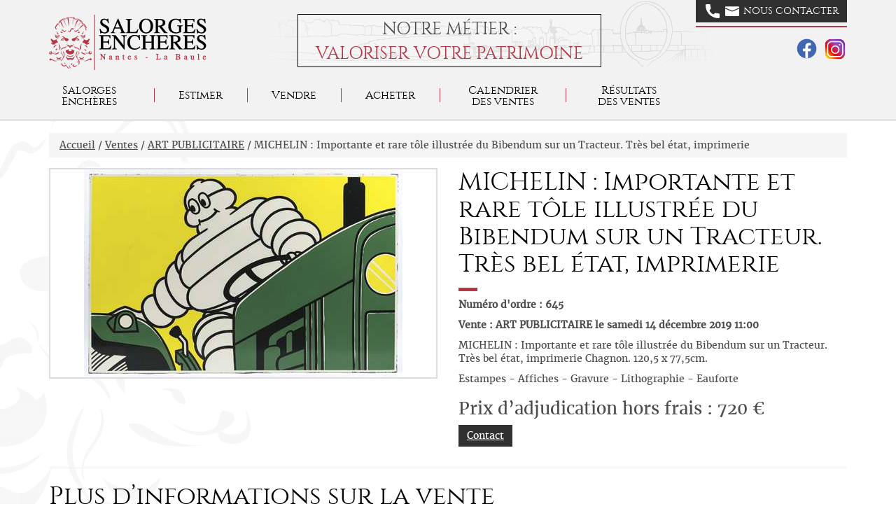

--- FILE ---
content_type: text/css
request_url: http://www.encheres-nantes-labaule.com/css/style.css
body_size: 50739
content:
@charset "UTF-8";
/* LIBRAIRIES */
/*!
 * Bootstrap v3.3.7 (http://getbootstrap.com)
 * Copyright 2011-2016 Twitter, Inc.
 * Licensed under MIT (https://github.com/twbs/bootstrap/blob/master/LICENSE)
 */
/*! normalize.css v3.0.3 | MIT License | github.com/necolas/normalize.css */
/* line 9, scss/bootstrap/_normalize.scss */
html {
  font-family: sans-serif;
  -ms-text-size-adjust: 100%;
  -webkit-text-size-adjust: 100%;
}

/* line 19, scss/bootstrap/_normalize.scss */
body {
  margin: 0;
}

/* line 33, scss/bootstrap/_normalize.scss */
article,
aside,
details,
figcaption,
figure,
footer,
header,
hgroup,
main,
menu,
nav,
section,
summary {
  display: block;
}

/* line 54, scss/bootstrap/_normalize.scss */
audio,
canvas,
progress,
video {
  display: inline-block;
  vertical-align: baseline;
}

/* line 67, scss/bootstrap/_normalize.scss */
audio:not([controls]) {
  display: none;
  height: 0;
}

/* line 77, scss/bootstrap/_normalize.scss */
[hidden],
template {
  display: none;
}

/* line 89, scss/bootstrap/_normalize.scss */
a {
  background-color: transparent;
}

/* line 98, scss/bootstrap/_normalize.scss */
a:active,
a:hover {
  outline: 0;
}

/* line 110, scss/bootstrap/_normalize.scss */
abbr[title] {
  border-bottom: 1px dotted;
}

/* line 118, scss/bootstrap/_normalize.scss */
b,
strong {
  font-weight: bold;
}

/* line 127, scss/bootstrap/_normalize.scss */
dfn {
  font-style: italic;
}

/* line 136, scss/bootstrap/_normalize.scss */
h1 {
  font-size: 2em;
  margin: 0.67em 0;
}

/* line 145, scss/bootstrap/_normalize.scss */
mark {
  background: #ff0;
  color: #000;
}

/* line 154, scss/bootstrap/_normalize.scss */
small {
  font-size: 80%;
}

/* line 162, scss/bootstrap/_normalize.scss */
sub,
sup {
  font-size: 75%;
  line-height: 0;
  position: relative;
  vertical-align: baseline;
}

/* line 170, scss/bootstrap/_normalize.scss */
sup {
  top: -0.5em;
}

/* line 174, scss/bootstrap/_normalize.scss */
sub {
  bottom: -0.25em;
}

/* line 185, scss/bootstrap/_normalize.scss */
img {
  border: 0;
}

/* line 193, scss/bootstrap/_normalize.scss */
svg:not(:root) {
  overflow: hidden;
}

/* line 204, scss/bootstrap/_normalize.scss */
figure {
  margin: 1em 40px;
}

/* line 212, scss/bootstrap/_normalize.scss */
hr {
  box-sizing: content-box;
  height: 0;
}

/* line 221, scss/bootstrap/_normalize.scss */
pre {
  overflow: auto;
}

/* line 229, scss/bootstrap/_normalize.scss */
code,
kbd,
pre,
samp {
  font-family: monospace, monospace;
  font-size: 1em;
}

/* line 252, scss/bootstrap/_normalize.scss */
button,
input,
optgroup,
select,
textarea {
  color: inherit;
  font: inherit;
  margin: 0;
}

/* line 266, scss/bootstrap/_normalize.scss */
button {
  overflow: visible;
}

/* line 277, scss/bootstrap/_normalize.scss */
button,
select {
  text-transform: none;
}

/* line 290, scss/bootstrap/_normalize.scss */
button,
html input[type="button"],
input[type="reset"],
input[type="submit"] {
  -webkit-appearance: button;
  cursor: pointer;
}

/* line 302, scss/bootstrap/_normalize.scss */
button[disabled],
html input[disabled] {
  cursor: default;
}

/* line 311, scss/bootstrap/_normalize.scss */
button::-moz-focus-inner,
input::-moz-focus-inner {
  border: 0;
  padding: 0;
}

/* line 322, scss/bootstrap/_normalize.scss */
input {
  line-height: normal;
}

/* line 334, scss/bootstrap/_normalize.scss */
input[type="checkbox"],
input[type="radio"] {
  box-sizing: border-box;
  padding: 0;
}

/* line 346, scss/bootstrap/_normalize.scss */
input[type="number"]::-webkit-inner-spin-button,
input[type="number"]::-webkit-outer-spin-button {
  height: auto;
}

/* line 356, scss/bootstrap/_normalize.scss */
input[type="search"] {
  -webkit-appearance: textfield;
  box-sizing: content-box;
}

/* line 367, scss/bootstrap/_normalize.scss */
input[type="search"]::-webkit-search-cancel-button,
input[type="search"]::-webkit-search-decoration {
  -webkit-appearance: none;
}

/* line 376, scss/bootstrap/_normalize.scss */
fieldset {
  border: 1px solid #c0c0c0;
  margin: 0 2px;
  padding: 0.35em 0.625em 0.75em;
}

/* line 387, scss/bootstrap/_normalize.scss */
legend {
  border: 0;
  padding: 0;
}

/* line 396, scss/bootstrap/_normalize.scss */
textarea {
  overflow: auto;
}

/* line 405, scss/bootstrap/_normalize.scss */
optgroup {
  font-weight: bold;
}

/* line 416, scss/bootstrap/_normalize.scss */
table {
  border-collapse: collapse;
  border-spacing: 0;
}

/* line 421, scss/bootstrap/_normalize.scss */
td,
th {
  padding: 0;
}

/*! Source: https://github.com/h5bp/html5-boilerplate/blob/master/src/css/main.css */
@media print {
  /* line 9, scss/bootstrap/_print.scss */
  *,
  *:before,
  *:after {
    background: transparent !important;
    color: #000 !important;
    box-shadow: none !important;
    text-shadow: none !important;
  }

  /* line 18, scss/bootstrap/_print.scss */
  a,
  a:visited {
    text-decoration: underline;
  }

  /* line 23, scss/bootstrap/_print.scss */
  a[href]:after {
    content: " (" attr(href) ")";
  }

  /* line 27, scss/bootstrap/_print.scss */
  abbr[title]:after {
    content: " (" attr(title) ")";
  }

  /* line 33, scss/bootstrap/_print.scss */
  a[href^="#"]:after,
  a[href^="javascript:"]:after {
    content: "";
  }

  /* line 38, scss/bootstrap/_print.scss */
  pre,
  blockquote {
    border: 1px solid #999;
    page-break-inside: avoid;
  }

  /* line 44, scss/bootstrap/_print.scss */
  thead {
    display: table-header-group;
  }

  /* line 48, scss/bootstrap/_print.scss */
  tr,
  img {
    page-break-inside: avoid;
  }

  /* line 53, scss/bootstrap/_print.scss */
  img {
    max-width: 100% !important;
  }

  /* line 57, scss/bootstrap/_print.scss */
  p,
  h2,
  h3 {
    orphans: 3;
    widows: 3;
  }

  /* line 64, scss/bootstrap/_print.scss */
  h2,
  h3 {
    page-break-after: avoid;
  }

  /* line 72, scss/bootstrap/_print.scss */
  .navbar {
    display: none;
  }

  /* line 77, scss/bootstrap/_print.scss */
  .btn > .caret,
  .dropup > .btn > .caret {
    border-top-color: #000 !important;
  }

  /* line 81, scss/bootstrap/_print.scss */
  .label {
    border: 1px solid #000;
  }

  /* line 85, scss/bootstrap/_print.scss */
  .table {
    border-collapse: collapse !important;
  }
  /* line 88, scss/bootstrap/_print.scss */
  .table td,
  .table th {
    background-color: #fff !important;
  }

  /* line 94, scss/bootstrap/_print.scss */
  .table-bordered th,
  .table-bordered td {
    border: 1px solid #ddd !important;
  }
}
@font-face {
  font-family: 'Glyphicons Halflings';
  src: url("../fonts/bootstrap/glyphicons-halflings-regular.eot");
  src: url("../fonts/bootstrap/glyphicons-halflings-regular.eot?#iefix") format("embedded-opentype"), url("../fonts/bootstrap/glyphicons-halflings-regular.woff2") format("woff2"), url("../fonts/bootstrap/glyphicons-halflings-regular.woff") format("woff"), url("../fonts/bootstrap/glyphicons-halflings-regular.ttf") format("truetype"), url("../fonts/bootstrap/glyphicons-halflings-regular.svg#glyphicons_halflingsregular") format("svg");
}
/* line 24, scss/bootstrap/_glyphicons.scss */
.glyphicon {
  position: relative;
  top: 1px;
  display: inline-block;
  font-family: 'Glyphicons Halflings';
  font-style: normal;
  font-weight: normal;
  line-height: 1;
  -webkit-font-smoothing: antialiased;
  -moz-osx-font-smoothing: grayscale;
}

/* line 37, scss/bootstrap/_glyphicons.scss */
.glyphicon-asterisk:before {
  content: "\002a";
}

/* line 38, scss/bootstrap/_glyphicons.scss */
.glyphicon-plus:before {
  content: "\002b";
}

/* line 40, scss/bootstrap/_glyphicons.scss */
.glyphicon-euro:before,
.glyphicon-eur:before {
  content: "\20ac";
}

/* line 41, scss/bootstrap/_glyphicons.scss */
.glyphicon-minus:before {
  content: "\2212";
}

/* line 42, scss/bootstrap/_glyphicons.scss */
.glyphicon-cloud:before {
  content: "\2601";
}

/* line 43, scss/bootstrap/_glyphicons.scss */
.glyphicon-envelope:before {
  content: "\2709";
}

/* line 44, scss/bootstrap/_glyphicons.scss */
.glyphicon-pencil:before {
  content: "\270f";
}

/* line 45, scss/bootstrap/_glyphicons.scss */
.glyphicon-glass:before {
  content: "\e001";
}

/* line 46, scss/bootstrap/_glyphicons.scss */
.glyphicon-music:before {
  content: "\e002";
}

/* line 47, scss/bootstrap/_glyphicons.scss */
.glyphicon-search:before {
  content: "\e003";
}

/* line 48, scss/bootstrap/_glyphicons.scss */
.glyphicon-heart:before {
  content: "\e005";
}

/* line 49, scss/bootstrap/_glyphicons.scss */
.glyphicon-star:before {
  content: "\e006";
}

/* line 50, scss/bootstrap/_glyphicons.scss */
.glyphicon-star-empty:before {
  content: "\e007";
}

/* line 51, scss/bootstrap/_glyphicons.scss */
.glyphicon-user:before {
  content: "\e008";
}

/* line 52, scss/bootstrap/_glyphicons.scss */
.glyphicon-film:before {
  content: "\e009";
}

/* line 53, scss/bootstrap/_glyphicons.scss */
.glyphicon-th-large:before {
  content: "\e010";
}

/* line 54, scss/bootstrap/_glyphicons.scss */
.glyphicon-th:before {
  content: "\e011";
}

/* line 55, scss/bootstrap/_glyphicons.scss */
.glyphicon-th-list:before {
  content: "\e012";
}

/* line 56, scss/bootstrap/_glyphicons.scss */
.glyphicon-ok:before {
  content: "\e013";
}

/* line 57, scss/bootstrap/_glyphicons.scss */
.glyphicon-remove:before {
  content: "\e014";
}

/* line 58, scss/bootstrap/_glyphicons.scss */
.glyphicon-zoom-in:before {
  content: "\e015";
}

/* line 59, scss/bootstrap/_glyphicons.scss */
.glyphicon-zoom-out:before {
  content: "\e016";
}

/* line 60, scss/bootstrap/_glyphicons.scss */
.glyphicon-off:before {
  content: "\e017";
}

/* line 61, scss/bootstrap/_glyphicons.scss */
.glyphicon-signal:before {
  content: "\e018";
}

/* line 62, scss/bootstrap/_glyphicons.scss */
.glyphicon-cog:before {
  content: "\e019";
}

/* line 63, scss/bootstrap/_glyphicons.scss */
.glyphicon-trash:before {
  content: "\e020";
}

/* line 64, scss/bootstrap/_glyphicons.scss */
.glyphicon-home:before {
  content: "\e021";
}

/* line 65, scss/bootstrap/_glyphicons.scss */
.glyphicon-file:before {
  content: "\e022";
}

/* line 66, scss/bootstrap/_glyphicons.scss */
.glyphicon-time:before {
  content: "\e023";
}

/* line 67, scss/bootstrap/_glyphicons.scss */
.glyphicon-road:before {
  content: "\e024";
}

/* line 68, scss/bootstrap/_glyphicons.scss */
.glyphicon-download-alt:before {
  content: "\e025";
}

/* line 69, scss/bootstrap/_glyphicons.scss */
.glyphicon-download:before {
  content: "\e026";
}

/* line 70, scss/bootstrap/_glyphicons.scss */
.glyphicon-upload:before {
  content: "\e027";
}

/* line 71, scss/bootstrap/_glyphicons.scss */
.glyphicon-inbox:before {
  content: "\e028";
}

/* line 72, scss/bootstrap/_glyphicons.scss */
.glyphicon-play-circle:before {
  content: "\e029";
}

/* line 73, scss/bootstrap/_glyphicons.scss */
.glyphicon-repeat:before {
  content: "\e030";
}

/* line 74, scss/bootstrap/_glyphicons.scss */
.glyphicon-refresh:before {
  content: "\e031";
}

/* line 75, scss/bootstrap/_glyphicons.scss */
.glyphicon-list-alt:before {
  content: "\e032";
}

/* line 76, scss/bootstrap/_glyphicons.scss */
.glyphicon-lock:before {
  content: "\e033";
}

/* line 77, scss/bootstrap/_glyphicons.scss */
.glyphicon-flag:before {
  content: "\e034";
}

/* line 78, scss/bootstrap/_glyphicons.scss */
.glyphicon-headphones:before {
  content: "\e035";
}

/* line 79, scss/bootstrap/_glyphicons.scss */
.glyphicon-volume-off:before {
  content: "\e036";
}

/* line 80, scss/bootstrap/_glyphicons.scss */
.glyphicon-volume-down:before {
  content: "\e037";
}

/* line 81, scss/bootstrap/_glyphicons.scss */
.glyphicon-volume-up:before {
  content: "\e038";
}

/* line 82, scss/bootstrap/_glyphicons.scss */
.glyphicon-qrcode:before {
  content: "\e039";
}

/* line 83, scss/bootstrap/_glyphicons.scss */
.glyphicon-barcode:before {
  content: "\e040";
}

/* line 84, scss/bootstrap/_glyphicons.scss */
.glyphicon-tag:before {
  content: "\e041";
}

/* line 85, scss/bootstrap/_glyphicons.scss */
.glyphicon-tags:before {
  content: "\e042";
}

/* line 86, scss/bootstrap/_glyphicons.scss */
.glyphicon-book:before {
  content: "\e043";
}

/* line 87, scss/bootstrap/_glyphicons.scss */
.glyphicon-bookmark:before {
  content: "\e044";
}

/* line 88, scss/bootstrap/_glyphicons.scss */
.glyphicon-print:before {
  content: "\e045";
}

/* line 89, scss/bootstrap/_glyphicons.scss */
.glyphicon-camera:before {
  content: "\e046";
}

/* line 90, scss/bootstrap/_glyphicons.scss */
.glyphicon-font:before {
  content: "\e047";
}

/* line 91, scss/bootstrap/_glyphicons.scss */
.glyphicon-bold:before {
  content: "\e048";
}

/* line 92, scss/bootstrap/_glyphicons.scss */
.glyphicon-italic:before {
  content: "\e049";
}

/* line 93, scss/bootstrap/_glyphicons.scss */
.glyphicon-text-height:before {
  content: "\e050";
}

/* line 94, scss/bootstrap/_glyphicons.scss */
.glyphicon-text-width:before {
  content: "\e051";
}

/* line 95, scss/bootstrap/_glyphicons.scss */
.glyphicon-align-left:before {
  content: "\e052";
}

/* line 96, scss/bootstrap/_glyphicons.scss */
.glyphicon-align-center:before {
  content: "\e053";
}

/* line 97, scss/bootstrap/_glyphicons.scss */
.glyphicon-align-right:before {
  content: "\e054";
}

/* line 98, scss/bootstrap/_glyphicons.scss */
.glyphicon-align-justify:before {
  content: "\e055";
}

/* line 99, scss/bootstrap/_glyphicons.scss */
.glyphicon-list:before {
  content: "\e056";
}

/* line 100, scss/bootstrap/_glyphicons.scss */
.glyphicon-indent-left:before {
  content: "\e057";
}

/* line 101, scss/bootstrap/_glyphicons.scss */
.glyphicon-indent-right:before {
  content: "\e058";
}

/* line 102, scss/bootstrap/_glyphicons.scss */
.glyphicon-facetime-video:before {
  content: "\e059";
}

/* line 103, scss/bootstrap/_glyphicons.scss */
.glyphicon-picture:before {
  content: "\e060";
}

/* line 104, scss/bootstrap/_glyphicons.scss */
.glyphicon-map-marker:before {
  content: "\e062";
}

/* line 105, scss/bootstrap/_glyphicons.scss */
.glyphicon-adjust:before {
  content: "\e063";
}

/* line 106, scss/bootstrap/_glyphicons.scss */
.glyphicon-tint:before {
  content: "\e064";
}

/* line 107, scss/bootstrap/_glyphicons.scss */
.glyphicon-edit:before {
  content: "\e065";
}

/* line 108, scss/bootstrap/_glyphicons.scss */
.glyphicon-share:before {
  content: "\e066";
}

/* line 109, scss/bootstrap/_glyphicons.scss */
.glyphicon-check:before {
  content: "\e067";
}

/* line 110, scss/bootstrap/_glyphicons.scss */
.glyphicon-move:before {
  content: "\e068";
}

/* line 111, scss/bootstrap/_glyphicons.scss */
.glyphicon-step-backward:before {
  content: "\e069";
}

/* line 112, scss/bootstrap/_glyphicons.scss */
.glyphicon-fast-backward:before {
  content: "\e070";
}

/* line 113, scss/bootstrap/_glyphicons.scss */
.glyphicon-backward:before {
  content: "\e071";
}

/* line 114, scss/bootstrap/_glyphicons.scss */
.glyphicon-play:before {
  content: "\e072";
}

/* line 115, scss/bootstrap/_glyphicons.scss */
.glyphicon-pause:before {
  content: "\e073";
}

/* line 116, scss/bootstrap/_glyphicons.scss */
.glyphicon-stop:before {
  content: "\e074";
}

/* line 117, scss/bootstrap/_glyphicons.scss */
.glyphicon-forward:before {
  content: "\e075";
}

/* line 118, scss/bootstrap/_glyphicons.scss */
.glyphicon-fast-forward:before {
  content: "\e076";
}

/* line 119, scss/bootstrap/_glyphicons.scss */
.glyphicon-step-forward:before {
  content: "\e077";
}

/* line 120, scss/bootstrap/_glyphicons.scss */
.glyphicon-eject:before {
  content: "\e078";
}

/* line 121, scss/bootstrap/_glyphicons.scss */
.glyphicon-chevron-left:before {
  content: "\e079";
}

/* line 122, scss/bootstrap/_glyphicons.scss */
.glyphicon-chevron-right:before {
  content: "\e080";
}

/* line 123, scss/bootstrap/_glyphicons.scss */
.glyphicon-plus-sign:before {
  content: "\e081";
}

/* line 124, scss/bootstrap/_glyphicons.scss */
.glyphicon-minus-sign:before {
  content: "\e082";
}

/* line 125, scss/bootstrap/_glyphicons.scss */
.glyphicon-remove-sign:before {
  content: "\e083";
}

/* line 126, scss/bootstrap/_glyphicons.scss */
.glyphicon-ok-sign:before {
  content: "\e084";
}

/* line 127, scss/bootstrap/_glyphicons.scss */
.glyphicon-question-sign:before {
  content: "\e085";
}

/* line 128, scss/bootstrap/_glyphicons.scss */
.glyphicon-info-sign:before {
  content: "\e086";
}

/* line 129, scss/bootstrap/_glyphicons.scss */
.glyphicon-screenshot:before {
  content: "\e087";
}

/* line 130, scss/bootstrap/_glyphicons.scss */
.glyphicon-remove-circle:before {
  content: "\e088";
}

/* line 131, scss/bootstrap/_glyphicons.scss */
.glyphicon-ok-circle:before {
  content: "\e089";
}

/* line 132, scss/bootstrap/_glyphicons.scss */
.glyphicon-ban-circle:before {
  content: "\e090";
}

/* line 133, scss/bootstrap/_glyphicons.scss */
.glyphicon-arrow-left:before {
  content: "\e091";
}

/* line 134, scss/bootstrap/_glyphicons.scss */
.glyphicon-arrow-right:before {
  content: "\e092";
}

/* line 135, scss/bootstrap/_glyphicons.scss */
.glyphicon-arrow-up:before {
  content: "\e093";
}

/* line 136, scss/bootstrap/_glyphicons.scss */
.glyphicon-arrow-down:before {
  content: "\e094";
}

/* line 137, scss/bootstrap/_glyphicons.scss */
.glyphicon-share-alt:before {
  content: "\e095";
}

/* line 138, scss/bootstrap/_glyphicons.scss */
.glyphicon-resize-full:before {
  content: "\e096";
}

/* line 139, scss/bootstrap/_glyphicons.scss */
.glyphicon-resize-small:before {
  content: "\e097";
}

/* line 140, scss/bootstrap/_glyphicons.scss */
.glyphicon-exclamation-sign:before {
  content: "\e101";
}

/* line 141, scss/bootstrap/_glyphicons.scss */
.glyphicon-gift:before {
  content: "\e102";
}

/* line 142, scss/bootstrap/_glyphicons.scss */
.glyphicon-leaf:before {
  content: "\e103";
}

/* line 143, scss/bootstrap/_glyphicons.scss */
.glyphicon-fire:before {
  content: "\e104";
}

/* line 144, scss/bootstrap/_glyphicons.scss */
.glyphicon-eye-open:before {
  content: "\e105";
}

/* line 145, scss/bootstrap/_glyphicons.scss */
.glyphicon-eye-close:before {
  content: "\e106";
}

/* line 146, scss/bootstrap/_glyphicons.scss */
.glyphicon-warning-sign:before {
  content: "\e107";
}

/* line 147, scss/bootstrap/_glyphicons.scss */
.glyphicon-plane:before {
  content: "\e108";
}

/* line 148, scss/bootstrap/_glyphicons.scss */
.glyphicon-calendar:before {
  content: "\e109";
}

/* line 149, scss/bootstrap/_glyphicons.scss */
.glyphicon-random:before {
  content: "\e110";
}

/* line 150, scss/bootstrap/_glyphicons.scss */
.glyphicon-comment:before {
  content: "\e111";
}

/* line 151, scss/bootstrap/_glyphicons.scss */
.glyphicon-magnet:before {
  content: "\e112";
}

/* line 152, scss/bootstrap/_glyphicons.scss */
.glyphicon-chevron-up:before {
  content: "\e113";
}

/* line 153, scss/bootstrap/_glyphicons.scss */
.glyphicon-chevron-down:before {
  content: "\e114";
}

/* line 154, scss/bootstrap/_glyphicons.scss */
.glyphicon-retweet:before {
  content: "\e115";
}

/* line 155, scss/bootstrap/_glyphicons.scss */
.glyphicon-shopping-cart:before {
  content: "\e116";
}

/* line 156, scss/bootstrap/_glyphicons.scss */
.glyphicon-folder-close:before {
  content: "\e117";
}

/* line 157, scss/bootstrap/_glyphicons.scss */
.glyphicon-folder-open:before {
  content: "\e118";
}

/* line 158, scss/bootstrap/_glyphicons.scss */
.glyphicon-resize-vertical:before {
  content: "\e119";
}

/* line 159, scss/bootstrap/_glyphicons.scss */
.glyphicon-resize-horizontal:before {
  content: "\e120";
}

/* line 160, scss/bootstrap/_glyphicons.scss */
.glyphicon-hdd:before {
  content: "\e121";
}

/* line 161, scss/bootstrap/_glyphicons.scss */
.glyphicon-bullhorn:before {
  content: "\e122";
}

/* line 162, scss/bootstrap/_glyphicons.scss */
.glyphicon-bell:before {
  content: "\e123";
}

/* line 163, scss/bootstrap/_glyphicons.scss */
.glyphicon-certificate:before {
  content: "\e124";
}

/* line 164, scss/bootstrap/_glyphicons.scss */
.glyphicon-thumbs-up:before {
  content: "\e125";
}

/* line 165, scss/bootstrap/_glyphicons.scss */
.glyphicon-thumbs-down:before {
  content: "\e126";
}

/* line 166, scss/bootstrap/_glyphicons.scss */
.glyphicon-hand-right:before {
  content: "\e127";
}

/* line 167, scss/bootstrap/_glyphicons.scss */
.glyphicon-hand-left:before {
  content: "\e128";
}

/* line 168, scss/bootstrap/_glyphicons.scss */
.glyphicon-hand-up:before {
  content: "\e129";
}

/* line 169, scss/bootstrap/_glyphicons.scss */
.glyphicon-hand-down:before {
  content: "\e130";
}

/* line 170, scss/bootstrap/_glyphicons.scss */
.glyphicon-circle-arrow-right:before {
  content: "\e131";
}

/* line 171, scss/bootstrap/_glyphicons.scss */
.glyphicon-circle-arrow-left:before {
  content: "\e132";
}

/* line 172, scss/bootstrap/_glyphicons.scss */
.glyphicon-circle-arrow-up:before {
  content: "\e133";
}

/* line 173, scss/bootstrap/_glyphicons.scss */
.glyphicon-circle-arrow-down:before {
  content: "\e134";
}

/* line 174, scss/bootstrap/_glyphicons.scss */
.glyphicon-globe:before {
  content: "\e135";
}

/* line 175, scss/bootstrap/_glyphicons.scss */
.glyphicon-wrench:before {
  content: "\e136";
}

/* line 176, scss/bootstrap/_glyphicons.scss */
.glyphicon-tasks:before {
  content: "\e137";
}

/* line 177, scss/bootstrap/_glyphicons.scss */
.glyphicon-filter:before {
  content: "\e138";
}

/* line 178, scss/bootstrap/_glyphicons.scss */
.glyphicon-briefcase:before {
  content: "\e139";
}

/* line 179, scss/bootstrap/_glyphicons.scss */
.glyphicon-fullscreen:before {
  content: "\e140";
}

/* line 180, scss/bootstrap/_glyphicons.scss */
.glyphicon-dashboard:before {
  content: "\e141";
}

/* line 181, scss/bootstrap/_glyphicons.scss */
.glyphicon-paperclip:before {
  content: "\e142";
}

/* line 182, scss/bootstrap/_glyphicons.scss */
.glyphicon-heart-empty:before {
  content: "\e143";
}

/* line 183, scss/bootstrap/_glyphicons.scss */
.glyphicon-link:before {
  content: "\e144";
}

/* line 184, scss/bootstrap/_glyphicons.scss */
.glyphicon-phone:before {
  content: "\e145";
}

/* line 185, scss/bootstrap/_glyphicons.scss */
.glyphicon-pushpin:before {
  content: "\e146";
}

/* line 186, scss/bootstrap/_glyphicons.scss */
.glyphicon-usd:before {
  content: "\e148";
}

/* line 187, scss/bootstrap/_glyphicons.scss */
.glyphicon-gbp:before {
  content: "\e149";
}

/* line 188, scss/bootstrap/_glyphicons.scss */
.glyphicon-sort:before {
  content: "\e150";
}

/* line 189, scss/bootstrap/_glyphicons.scss */
.glyphicon-sort-by-alphabet:before {
  content: "\e151";
}

/* line 190, scss/bootstrap/_glyphicons.scss */
.glyphicon-sort-by-alphabet-alt:before {
  content: "\e152";
}

/* line 191, scss/bootstrap/_glyphicons.scss */
.glyphicon-sort-by-order:before {
  content: "\e153";
}

/* line 192, scss/bootstrap/_glyphicons.scss */
.glyphicon-sort-by-order-alt:before {
  content: "\e154";
}

/* line 193, scss/bootstrap/_glyphicons.scss */
.glyphicon-sort-by-attributes:before {
  content: "\e155";
}

/* line 194, scss/bootstrap/_glyphicons.scss */
.glyphicon-sort-by-attributes-alt:before {
  content: "\e156";
}

/* line 195, scss/bootstrap/_glyphicons.scss */
.glyphicon-unchecked:before {
  content: "\e157";
}

/* line 196, scss/bootstrap/_glyphicons.scss */
.glyphicon-expand:before {
  content: "\e158";
}

/* line 197, scss/bootstrap/_glyphicons.scss */
.glyphicon-collapse-down:before {
  content: "\e159";
}

/* line 198, scss/bootstrap/_glyphicons.scss */
.glyphicon-collapse-up:before {
  content: "\e160";
}

/* line 199, scss/bootstrap/_glyphicons.scss */
.glyphicon-log-in:before {
  content: "\e161";
}

/* line 200, scss/bootstrap/_glyphicons.scss */
.glyphicon-flash:before {
  content: "\e162";
}

/* line 201, scss/bootstrap/_glyphicons.scss */
.glyphicon-log-out:before {
  content: "\e163";
}

/* line 202, scss/bootstrap/_glyphicons.scss */
.glyphicon-new-window:before {
  content: "\e164";
}

/* line 203, scss/bootstrap/_glyphicons.scss */
.glyphicon-record:before {
  content: "\e165";
}

/* line 204, scss/bootstrap/_glyphicons.scss */
.glyphicon-save:before {
  content: "\e166";
}

/* line 205, scss/bootstrap/_glyphicons.scss */
.glyphicon-open:before {
  content: "\e167";
}

/* line 206, scss/bootstrap/_glyphicons.scss */
.glyphicon-saved:before {
  content: "\e168";
}

/* line 207, scss/bootstrap/_glyphicons.scss */
.glyphicon-import:before {
  content: "\e169";
}

/* line 208, scss/bootstrap/_glyphicons.scss */
.glyphicon-export:before {
  content: "\e170";
}

/* line 209, scss/bootstrap/_glyphicons.scss */
.glyphicon-send:before {
  content: "\e171";
}

/* line 210, scss/bootstrap/_glyphicons.scss */
.glyphicon-floppy-disk:before {
  content: "\e172";
}

/* line 211, scss/bootstrap/_glyphicons.scss */
.glyphicon-floppy-saved:before {
  content: "\e173";
}

/* line 212, scss/bootstrap/_glyphicons.scss */
.glyphicon-floppy-remove:before {
  content: "\e174";
}

/* line 213, scss/bootstrap/_glyphicons.scss */
.glyphicon-floppy-save:before {
  content: "\e175";
}

/* line 214, scss/bootstrap/_glyphicons.scss */
.glyphicon-floppy-open:before {
  content: "\e176";
}

/* line 215, scss/bootstrap/_glyphicons.scss */
.glyphicon-credit-card:before {
  content: "\e177";
}

/* line 216, scss/bootstrap/_glyphicons.scss */
.glyphicon-transfer:before {
  content: "\e178";
}

/* line 217, scss/bootstrap/_glyphicons.scss */
.glyphicon-cutlery:before {
  content: "\e179";
}

/* line 218, scss/bootstrap/_glyphicons.scss */
.glyphicon-header:before {
  content: "\e180";
}

/* line 219, scss/bootstrap/_glyphicons.scss */
.glyphicon-compressed:before {
  content: "\e181";
}

/* line 220, scss/bootstrap/_glyphicons.scss */
.glyphicon-earphone:before {
  content: "\e182";
}

/* line 221, scss/bootstrap/_glyphicons.scss */
.glyphicon-phone-alt:before {
  content: "\e183";
}

/* line 222, scss/bootstrap/_glyphicons.scss */
.glyphicon-tower:before {
  content: "\e184";
}

/* line 223, scss/bootstrap/_glyphicons.scss */
.glyphicon-stats:before {
  content: "\e185";
}

/* line 224, scss/bootstrap/_glyphicons.scss */
.glyphicon-sd-video:before {
  content: "\e186";
}

/* line 225, scss/bootstrap/_glyphicons.scss */
.glyphicon-hd-video:before {
  content: "\e187";
}

/* line 226, scss/bootstrap/_glyphicons.scss */
.glyphicon-subtitles:before {
  content: "\e188";
}

/* line 227, scss/bootstrap/_glyphicons.scss */
.glyphicon-sound-stereo:before {
  content: "\e189";
}

/* line 228, scss/bootstrap/_glyphicons.scss */
.glyphicon-sound-dolby:before {
  content: "\e190";
}

/* line 229, scss/bootstrap/_glyphicons.scss */
.glyphicon-sound-5-1:before {
  content: "\e191";
}

/* line 230, scss/bootstrap/_glyphicons.scss */
.glyphicon-sound-6-1:before {
  content: "\e192";
}

/* line 231, scss/bootstrap/_glyphicons.scss */
.glyphicon-sound-7-1:before {
  content: "\e193";
}

/* line 232, scss/bootstrap/_glyphicons.scss */
.glyphicon-copyright-mark:before {
  content: "\e194";
}

/* line 233, scss/bootstrap/_glyphicons.scss */
.glyphicon-registration-mark:before {
  content: "\e195";
}

/* line 234, scss/bootstrap/_glyphicons.scss */
.glyphicon-cloud-download:before {
  content: "\e197";
}

/* line 235, scss/bootstrap/_glyphicons.scss */
.glyphicon-cloud-upload:before {
  content: "\e198";
}

/* line 236, scss/bootstrap/_glyphicons.scss */
.glyphicon-tree-conifer:before {
  content: "\e199";
}

/* line 237, scss/bootstrap/_glyphicons.scss */
.glyphicon-tree-deciduous:before {
  content: "\e200";
}

/* line 238, scss/bootstrap/_glyphicons.scss */
.glyphicon-cd:before {
  content: "\e201";
}

/* line 239, scss/bootstrap/_glyphicons.scss */
.glyphicon-save-file:before {
  content: "\e202";
}

/* line 240, scss/bootstrap/_glyphicons.scss */
.glyphicon-open-file:before {
  content: "\e203";
}

/* line 241, scss/bootstrap/_glyphicons.scss */
.glyphicon-level-up:before {
  content: "\e204";
}

/* line 242, scss/bootstrap/_glyphicons.scss */
.glyphicon-copy:before {
  content: "\e205";
}

/* line 243, scss/bootstrap/_glyphicons.scss */
.glyphicon-paste:before {
  content: "\e206";
}

/* line 252, scss/bootstrap/_glyphicons.scss */
.glyphicon-alert:before {
  content: "\e209";
}

/* line 253, scss/bootstrap/_glyphicons.scss */
.glyphicon-equalizer:before {
  content: "\e210";
}

/* line 254, scss/bootstrap/_glyphicons.scss */
.glyphicon-king:before {
  content: "\e211";
}

/* line 255, scss/bootstrap/_glyphicons.scss */
.glyphicon-queen:before {
  content: "\e212";
}

/* line 256, scss/bootstrap/_glyphicons.scss */
.glyphicon-pawn:before {
  content: "\e213";
}

/* line 257, scss/bootstrap/_glyphicons.scss */
.glyphicon-bishop:before {
  content: "\e214";
}

/* line 258, scss/bootstrap/_glyphicons.scss */
.glyphicon-knight:before {
  content: "\e215";
}

/* line 259, scss/bootstrap/_glyphicons.scss */
.glyphicon-baby-formula:before {
  content: "\e216";
}

/* line 260, scss/bootstrap/_glyphicons.scss */
.glyphicon-tent:before {
  content: "\26fa";
}

/* line 261, scss/bootstrap/_glyphicons.scss */
.glyphicon-blackboard:before {
  content: "\e218";
}

/* line 262, scss/bootstrap/_glyphicons.scss */
.glyphicon-bed:before {
  content: "\e219";
}

/* line 263, scss/bootstrap/_glyphicons.scss */
.glyphicon-apple:before {
  content: "\f8ff";
}

/* line 264, scss/bootstrap/_glyphicons.scss */
.glyphicon-erase:before {
  content: "\e221";
}

/* line 265, scss/bootstrap/_glyphicons.scss */
.glyphicon-hourglass:before {
  content: "\231b";
}

/* line 266, scss/bootstrap/_glyphicons.scss */
.glyphicon-lamp:before {
  content: "\e223";
}

/* line 267, scss/bootstrap/_glyphicons.scss */
.glyphicon-duplicate:before {
  content: "\e224";
}

/* line 268, scss/bootstrap/_glyphicons.scss */
.glyphicon-piggy-bank:before {
  content: "\e225";
}

/* line 269, scss/bootstrap/_glyphicons.scss */
.glyphicon-scissors:before {
  content: "\e226";
}

/* line 270, scss/bootstrap/_glyphicons.scss */
.glyphicon-bitcoin:before {
  content: "\e227";
}

/* line 271, scss/bootstrap/_glyphicons.scss */
.glyphicon-btc:before {
  content: "\e227";
}

/* line 272, scss/bootstrap/_glyphicons.scss */
.glyphicon-xbt:before {
  content: "\e227";
}

/* line 273, scss/bootstrap/_glyphicons.scss */
.glyphicon-yen:before {
  content: "\00a5";
}

/* line 274, scss/bootstrap/_glyphicons.scss */
.glyphicon-jpy:before {
  content: "\00a5";
}

/* line 275, scss/bootstrap/_glyphicons.scss */
.glyphicon-ruble:before {
  content: "\20bd";
}

/* line 276, scss/bootstrap/_glyphicons.scss */
.glyphicon-rub:before {
  content: "\20bd";
}

/* line 277, scss/bootstrap/_glyphicons.scss */
.glyphicon-scale:before {
  content: "\e230";
}

/* line 278, scss/bootstrap/_glyphicons.scss */
.glyphicon-ice-lolly:before {
  content: "\e231";
}

/* line 279, scss/bootstrap/_glyphicons.scss */
.glyphicon-ice-lolly-tasted:before {
  content: "\e232";
}

/* line 280, scss/bootstrap/_glyphicons.scss */
.glyphicon-education:before {
  content: "\e233";
}

/* line 281, scss/bootstrap/_glyphicons.scss */
.glyphicon-option-horizontal:before {
  content: "\e234";
}

/* line 282, scss/bootstrap/_glyphicons.scss */
.glyphicon-option-vertical:before {
  content: "\e235";
}

/* line 283, scss/bootstrap/_glyphicons.scss */
.glyphicon-menu-hamburger:before {
  content: "\e236";
}

/* line 284, scss/bootstrap/_glyphicons.scss */
.glyphicon-modal-window:before {
  content: "\e237";
}

/* line 285, scss/bootstrap/_glyphicons.scss */
.glyphicon-oil:before {
  content: "\e238";
}

/* line 286, scss/bootstrap/_glyphicons.scss */
.glyphicon-grain:before {
  content: "\e239";
}

/* line 287, scss/bootstrap/_glyphicons.scss */
.glyphicon-sunglasses:before {
  content: "\e240";
}

/* line 288, scss/bootstrap/_glyphicons.scss */
.glyphicon-text-size:before {
  content: "\e241";
}

/* line 289, scss/bootstrap/_glyphicons.scss */
.glyphicon-text-color:before {
  content: "\e242";
}

/* line 290, scss/bootstrap/_glyphicons.scss */
.glyphicon-text-background:before {
  content: "\e243";
}

/* line 291, scss/bootstrap/_glyphicons.scss */
.glyphicon-object-align-top:before {
  content: "\e244";
}

/* line 292, scss/bootstrap/_glyphicons.scss */
.glyphicon-object-align-bottom:before {
  content: "\e245";
}

/* line 293, scss/bootstrap/_glyphicons.scss */
.glyphicon-object-align-horizontal:before {
  content: "\e246";
}

/* line 294, scss/bootstrap/_glyphicons.scss */
.glyphicon-object-align-left:before {
  content: "\e247";
}

/* line 295, scss/bootstrap/_glyphicons.scss */
.glyphicon-object-align-vertical:before {
  content: "\e248";
}

/* line 296, scss/bootstrap/_glyphicons.scss */
.glyphicon-object-align-right:before {
  content: "\e249";
}

/* line 297, scss/bootstrap/_glyphicons.scss */
.glyphicon-triangle-right:before {
  content: "\e250";
}

/* line 298, scss/bootstrap/_glyphicons.scss */
.glyphicon-triangle-left:before {
  content: "\e251";
}

/* line 299, scss/bootstrap/_glyphicons.scss */
.glyphicon-triangle-bottom:before {
  content: "\e252";
}

/* line 300, scss/bootstrap/_glyphicons.scss */
.glyphicon-triangle-top:before {
  content: "\e253";
}

/* line 301, scss/bootstrap/_glyphicons.scss */
.glyphicon-console:before {
  content: "\e254";
}

/* line 302, scss/bootstrap/_glyphicons.scss */
.glyphicon-superscript:before {
  content: "\e255";
}

/* line 303, scss/bootstrap/_glyphicons.scss */
.glyphicon-subscript:before {
  content: "\e256";
}

/* line 304, scss/bootstrap/_glyphicons.scss */
.glyphicon-menu-left:before {
  content: "\e257";
}

/* line 305, scss/bootstrap/_glyphicons.scss */
.glyphicon-menu-right:before {
  content: "\e258";
}

/* line 306, scss/bootstrap/_glyphicons.scss */
.glyphicon-menu-down:before {
  content: "\e259";
}

/* line 307, scss/bootstrap/_glyphicons.scss */
.glyphicon-menu-up:before {
  content: "\e260";
}

/* line 11, scss/bootstrap/_scaffolding.scss */
* {
  -webkit-box-sizing: border-box;
  -moz-box-sizing: border-box;
  box-sizing: border-box;
}

/* line 14, scss/bootstrap/_scaffolding.scss */
*:before,
*:after {
  -webkit-box-sizing: border-box;
  -moz-box-sizing: border-box;
  box-sizing: border-box;
}

/* line 22, scss/bootstrap/_scaffolding.scss */
html {
  font-size: 10px;
  -webkit-tap-highlight-color: transparent;
}

/* line 27, scss/bootstrap/_scaffolding.scss */
body {
  font-family: "Helvetica Neue", Helvetica, Arial, sans-serif;
  font-size: 14px;
  line-height: 1.42857;
  color: #333333;
  background-color: #fff;
}

/* line 36, scss/bootstrap/_scaffolding.scss */
input,
button,
select,
textarea {
  font-family: inherit;
  font-size: inherit;
  line-height: inherit;
}

/* line 48, scss/bootstrap/_scaffolding.scss */
a {
  color: #e85412;
  text-decoration: none;
}
/* line 52, scss/bootstrap/_scaffolding.scss */
a:hover, a:focus {
  color: #a13a0c;
  text-decoration: underline;
}
/* line 58, scss/bootstrap/_scaffolding.scss */
a:focus {
  outline: 5px auto -webkit-focus-ring-color;
  outline-offset: -2px;
}

/* line 69, scss/bootstrap/_scaffolding.scss */
figure {
  margin: 0;
}

/* line 76, scss/bootstrap/_scaffolding.scss */
img {
  vertical-align: middle;
}

/* line 81, scss/bootstrap/_scaffolding.scss */
.img-responsive {
  display: block;
  max-width: 100%;
  height: auto;
}

/* line 86, scss/bootstrap/_scaffolding.scss */
.img-rounded {
  border-radius: 0px;
}

/* line 93, scss/bootstrap/_scaffolding.scss */
.img-thumbnail {
  padding: 4px;
  line-height: 1.42857;
  background-color: #fff;
  border: 1px solid #ddd;
  border-radius: 0px;
  -webkit-transition: all 0.2s ease-in-out;
  -o-transition: all 0.2s ease-in-out;
  transition: all 0.2s ease-in-out;
  display: inline-block;
  max-width: 100%;
  height: auto;
}

/* line 106, scss/bootstrap/_scaffolding.scss */
.img-circle {
  border-radius: 50%;
}

/* line 113, scss/bootstrap/_scaffolding.scss */
hr {
  margin-top: 20px;
  margin-bottom: 20px;
  border: 0;
  border-top: 1px solid #eeeeee;
}

/* line 125, scss/bootstrap/_scaffolding.scss */
.sr-only {
  position: absolute;
  width: 1px;
  height: 1px;
  margin: -1px;
  padding: 0;
  overflow: hidden;
  clip: rect(0, 0, 0, 0);
  border: 0;
}

/* line 141, scss/bootstrap/_scaffolding.scss */
.sr-only-focusable:active, .sr-only-focusable:focus {
  position: static;
  width: auto;
  height: auto;
  margin: 0;
  overflow: visible;
  clip: auto;
}

/* line 159, scss/bootstrap/_scaffolding.scss */
[role="button"] {
  cursor: pointer;
}

/* line 9, scss/bootstrap/_type.scss */
h1, h2, h3, h4, h5, h6,
.h1, .h2, .h3, .h4, .h5, .h6 {
  font-family: inherit;
  font-weight: 500;
  line-height: 1.1;
  color: inherit;
}
/* line 16, scss/bootstrap/_type.scss */
h1 small,
h1 .small, h2 small,
h2 .small, h3 small,
h3 .small, h4 small,
h4 .small, h5 small,
h5 .small, h6 small,
h6 .small,
.h1 small,
.h1 .small, .h2 small,
.h2 .small, .h3 small,
.h3 .small, .h4 small,
.h4 .small, .h5 small,
.h5 .small, .h6 small,
.h6 .small {
  font-weight: normal;
  line-height: 1;
  color: #777777;
}

/* line 24, scss/bootstrap/_type.scss */
h1, .h1,
h2, .h2,
h3, .h3 {
  margin-top: 20px;
  margin-bottom: 10px;
}
/* line 30, scss/bootstrap/_type.scss */
h1 small,
h1 .small, .h1 small,
.h1 .small,
h2 small,
h2 .small, .h2 small,
.h2 .small,
h3 small,
h3 .small, .h3 small,
.h3 .small {
  font-size: 65%;
}

/* line 35, scss/bootstrap/_type.scss */
h4, .h4,
h5, .h5,
h6, .h6 {
  margin-top: 10px;
  margin-bottom: 10px;
}
/* line 41, scss/bootstrap/_type.scss */
h4 small,
h4 .small, .h4 small,
.h4 .small,
h5 small,
h5 .small, .h5 small,
.h5 .small,
h6 small,
h6 .small, .h6 small,
.h6 .small {
  font-size: 75%;
}

/* line 47, scss/bootstrap/_type.scss */
h1, .h1 {
  font-size: 36px;
}

/* line 48, scss/bootstrap/_type.scss */
h2, .h2 {
  font-size: 30px;
}

/* line 49, scss/bootstrap/_type.scss */
h3, .h3 {
  font-size: 24px;
}

/* line 50, scss/bootstrap/_type.scss */
h4, .h4 {
  font-size: 18px;
}

/* line 51, scss/bootstrap/_type.scss */
h5, .h5 {
  font-size: 14px;
}

/* line 52, scss/bootstrap/_type.scss */
h6, .h6 {
  font-size: 12px;
}

/* line 58, scss/bootstrap/_type.scss */
p {
  margin: 0 0 10px;
}

/* line 62, scss/bootstrap/_type.scss */
.lead {
  margin-bottom: 20px;
  font-size: 16px;
  font-weight: 300;
  line-height: 1.4;
}
@media (min-width: 768px) {
  /* line 62, scss/bootstrap/_type.scss */
  .lead {
    font-size: 21px;
  }
}

/* line 78, scss/bootstrap/_type.scss */
small,
.small {
  font-size: 85%;
}

/* line 83, scss/bootstrap/_type.scss */
mark,
.mark {
  background-color: #fcf8e3;
  padding: .2em;
}

/* line 90, scss/bootstrap/_type.scss */
.text-left {
  text-align: left;
}

/* line 91, scss/bootstrap/_type.scss */
.text-right {
  text-align: right;
}

/* line 92, scss/bootstrap/_type.scss */
.text-center {
  text-align: center;
}

/* line 93, scss/bootstrap/_type.scss */
.text-justify {
  text-align: justify;
}

/* line 94, scss/bootstrap/_type.scss */
.text-nowrap {
  white-space: nowrap;
}

/* line 97, scss/bootstrap/_type.scss */
.text-lowercase {
  text-transform: lowercase;
}

/* line 98, scss/bootstrap/_type.scss */
.text-uppercase, .initialism {
  text-transform: uppercase;
}

/* line 99, scss/bootstrap/_type.scss */
.text-capitalize {
  text-transform: capitalize;
}

/* line 104, scss/bootstrap/_type.scss */
.text-muted {
  color: #777777;
}

/* line 5, scss/bootstrap/mixins/_text-emphasis.scss */
.text-primary {
  color: #e85412;
}

/* line 8, scss/bootstrap/mixins/_text-emphasis.scss */
a.text-primary:hover,
a.text-primary:focus {
  color: #b9430e;
}

/* line 5, scss/bootstrap/mixins/_text-emphasis.scss */
.text-success {
  color: #3c763d;
}

/* line 8, scss/bootstrap/mixins/_text-emphasis.scss */
a.text-success:hover,
a.text-success:focus {
  color: #2b542c;
}

/* line 5, scss/bootstrap/mixins/_text-emphasis.scss */
.text-info {
  color: #31708f;
}

/* line 8, scss/bootstrap/mixins/_text-emphasis.scss */
a.text-info:hover,
a.text-info:focus {
  color: #245269;
}

/* line 5, scss/bootstrap/mixins/_text-emphasis.scss */
.text-warning {
  color: #8a6d3b;
}

/* line 8, scss/bootstrap/mixins/_text-emphasis.scss */
a.text-warning:hover,
a.text-warning:focus {
  color: #66512c;
}

/* line 5, scss/bootstrap/mixins/_text-emphasis.scss */
.text-danger {
  color: #a94442;
}

/* line 8, scss/bootstrap/mixins/_text-emphasis.scss */
a.text-danger:hover,
a.text-danger:focus {
  color: #843534;
}

/* line 121, scss/bootstrap/_type.scss */
.bg-primary {
  color: #fff;
}

/* line 5, scss/bootstrap/mixins/_background-variant.scss */
.bg-primary {
  background-color: #e85412;
}

/* line 8, scss/bootstrap/mixins/_background-variant.scss */
a.bg-primary:hover,
a.bg-primary:focus {
  background-color: #b9430e;
}

/* line 5, scss/bootstrap/mixins/_background-variant.scss */
.bg-success {
  background-color: #dff0d8;
}

/* line 8, scss/bootstrap/mixins/_background-variant.scss */
a.bg-success:hover,
a.bg-success:focus {
  background-color: #c1e2b3;
}

/* line 5, scss/bootstrap/mixins/_background-variant.scss */
.bg-info {
  background-color: #d9edf7;
}

/* line 8, scss/bootstrap/mixins/_background-variant.scss */
a.bg-info:hover,
a.bg-info:focus {
  background-color: #afd9ee;
}

/* line 5, scss/bootstrap/mixins/_background-variant.scss */
.bg-warning {
  background-color: #fcf8e3;
}

/* line 8, scss/bootstrap/mixins/_background-variant.scss */
a.bg-warning:hover,
a.bg-warning:focus {
  background-color: #f7ecb5;
}

/* line 5, scss/bootstrap/mixins/_background-variant.scss */
.bg-danger {
  background-color: #f2dede;
}

/* line 8, scss/bootstrap/mixins/_background-variant.scss */
a.bg-danger:hover,
a.bg-danger:focus {
  background-color: #e4b9b9;
}

/* line 140, scss/bootstrap/_type.scss */
.page-header {
  padding-bottom: 9px;
  margin: 40px 0 20px;
  border-bottom: 1px solid #eeeeee;
}

/* line 151, scss/bootstrap/_type.scss */
ul,
ol {
  margin-top: 0;
  margin-bottom: 10px;
}
/* line 155, scss/bootstrap/_type.scss */
ul ul,
ul ol,
ol ul,
ol ol {
  margin-bottom: 0;
}

/* line 169, scss/bootstrap/_type.scss */
.list-unstyled {
  padding-left: 0;
  list-style: none;
}

/* line 175, scss/bootstrap/_type.scss */
.list-inline {
  padding-left: 0;
  list-style: none;
  margin-left: -5px;
}
/* line 179, scss/bootstrap/_type.scss */
.list-inline > li {
  display: inline-block;
  padding-left: 5px;
  padding-right: 5px;
}

/* line 187, scss/bootstrap/_type.scss */
dl {
  margin-top: 0;
  margin-bottom: 20px;
}

/* line 191, scss/bootstrap/_type.scss */
dt,
dd {
  line-height: 1.42857;
}

/* line 195, scss/bootstrap/_type.scss */
dt {
  font-weight: bold;
}

/* line 198, scss/bootstrap/_type.scss */
dd {
  margin-left: 0;
}

/* line 14, scss/bootstrap/mixins/_clearfix.scss */
.dl-horizontal dd:before, .dl-horizontal dd:after {
  content: " ";
  display: table;
}
/* line 19, scss/bootstrap/mixins/_clearfix.scss */
.dl-horizontal dd:after {
  clear: both;
}
@media (min-width: 768px) {
  /* line 213, scss/bootstrap/_type.scss */
  .dl-horizontal dt {
    float: left;
    width: 160px;
    clear: left;
    text-align: right;
    overflow: hidden;
    text-overflow: ellipsis;
    white-space: nowrap;
  }
  /* line 220, scss/bootstrap/_type.scss */
  .dl-horizontal dd {
    margin-left: 180px;
  }
}

/* line 231, scss/bootstrap/_type.scss */
abbr[title],
abbr[data-original-title] {
  cursor: help;
  border-bottom: 1px dotted #777777;
}

/* line 237, scss/bootstrap/_type.scss */
.initialism {
  font-size: 90%;
}

/* line 243, scss/bootstrap/_type.scss */
blockquote {
  padding: 10px 20px;
  margin: 0 0 20px;
  font-size: 17.5px;
  border-left: 5px solid #eeeeee;
}
/* line 252, scss/bootstrap/_type.scss */
blockquote p:last-child,
blockquote ul:last-child,
blockquote ol:last-child {
  margin-bottom: 0;
}
/* line 259, scss/bootstrap/_type.scss */
blockquote footer,
blockquote small,
blockquote .small {
  display: block;
  font-size: 80%;
  line-height: 1.42857;
  color: #777777;
}
/* line 267, scss/bootstrap/_type.scss */
blockquote footer:before,
blockquote small:before,
blockquote .small:before {
  content: '\2014 \00A0';
}

/* line 276, scss/bootstrap/_type.scss */
.blockquote-reverse,
blockquote.pull-right {
  padding-right: 15px;
  padding-left: 0;
  border-right: 5px solid #eeeeee;
  border-left: 0;
  text-align: right;
}
/* line 288, scss/bootstrap/_type.scss */
.blockquote-reverse footer:before,
.blockquote-reverse small:before,
.blockquote-reverse .small:before,
blockquote.pull-right footer:before,
blockquote.pull-right small:before,
blockquote.pull-right .small:before {
  content: '';
}
/* line 289, scss/bootstrap/_type.scss */
.blockquote-reverse footer:after,
.blockquote-reverse small:after,
.blockquote-reverse .small:after,
blockquote.pull-right footer:after,
blockquote.pull-right small:after,
blockquote.pull-right .small:after {
  content: '\00A0 \2014';
}

/* line 296, scss/bootstrap/_type.scss */
address {
  margin-bottom: 20px;
  font-style: normal;
  line-height: 1.42857;
}

/* line 7, scss/bootstrap/_code.scss */
code,
kbd,
pre,
samp {
  font-family: Menlo, Monaco, Consolas, "Courier New", monospace;
}

/* line 15, scss/bootstrap/_code.scss */
code {
  padding: 2px 4px;
  font-size: 90%;
  color: #c7254e;
  background-color: #f9f2f4;
  border-radius: 0px;
}

/* line 24, scss/bootstrap/_code.scss */
kbd {
  padding: 2px 4px;
  font-size: 90%;
  color: #fff;
  background-color: #333;
  border-radius: 0px;
  box-shadow: inset 0 -1px 0 rgba(0, 0, 0, 0.25);
}
/* line 32, scss/bootstrap/_code.scss */
kbd kbd {
  padding: 0;
  font-size: 100%;
  font-weight: bold;
  box-shadow: none;
}

/* line 41, scss/bootstrap/_code.scss */
pre {
  display: block;
  padding: 9.5px;
  margin: 0 0 10px;
  font-size: 13px;
  line-height: 1.42857;
  word-break: break-all;
  word-wrap: break-word;
  color: #333333;
  background-color: #f5f5f5;
  border: 1px solid #ccc;
  border-radius: 0px;
}
/* line 55, scss/bootstrap/_code.scss */
pre code {
  padding: 0;
  font-size: inherit;
  color: inherit;
  white-space: pre-wrap;
  background-color: transparent;
  border-radius: 0;
}

/* line 66, scss/bootstrap/_code.scss */
.pre-scrollable {
  max-height: 340px;
  overflow-y: scroll;
}

/* line 10, scss/bootstrap/_grid.scss */
.container {
  margin-right: auto;
  margin-left: auto;
  padding-left: 15px;
  padding-right: 15px;
}
/* line 14, scss/bootstrap/mixins/_clearfix.scss */
.container:before, .container:after {
  content: " ";
  display: table;
}
/* line 19, scss/bootstrap/mixins/_clearfix.scss */
.container:after {
  clear: both;
}
@media (min-width: 768px) {
  /* line 10, scss/bootstrap/_grid.scss */
  .container {
    width: 750px;
  }
}
@media (min-width: 993px) {
  /* line 10, scss/bootstrap/_grid.scss */
  .container {
    width: 970px;
  }
}
@media (min-width: 1200px) {
  /* line 10, scss/bootstrap/_grid.scss */
  .container {
    width: 1170px;
  }
}

/* line 30, scss/bootstrap/_grid.scss */
.container-fluid {
  margin-right: auto;
  margin-left: auto;
  padding-left: 15px;
  padding-right: 15px;
}
/* line 14, scss/bootstrap/mixins/_clearfix.scss */
.container-fluid:before, .container-fluid:after {
  content: " ";
  display: table;
}
/* line 19, scss/bootstrap/mixins/_clearfix.scss */
.container-fluid:after {
  clear: both;
}

/* line 39, scss/bootstrap/_grid.scss */
.row {
  margin-left: -15px;
  margin-right: -15px;
}
/* line 14, scss/bootstrap/mixins/_clearfix.scss */
.row:before, .row:after {
  content: " ";
  display: table;
}
/* line 19, scss/bootstrap/mixins/_clearfix.scss */
.row:after {
  clear: both;
}

/* line 11, scss/bootstrap/mixins/_grid-framework.scss */
.col-xs-1, .col-sm-1, .col-md-1, .col-lg-1, .col-xs-2, .col-sm-2, .col-md-2, .col-lg-2, .col-xs-3, .col-sm-3, .col-md-3, .col-lg-3, .col-xs-4, .col-sm-4, .col-md-4, .col-lg-4, .col-xs-5, .col-sm-5, .col-md-5, .col-lg-5, .col-xs-6, .col-sm-6, .col-md-6, .col-lg-6, .col-xs-7, .col-sm-7, .col-md-7, .col-lg-7, .col-xs-8, .col-sm-8, .col-md-8, .col-lg-8, .col-xs-9, .col-sm-9, .col-md-9, .col-lg-9, .col-xs-10, .col-sm-10, .col-md-10, .col-lg-10, .col-xs-11, .col-sm-11, .col-md-11, .col-lg-11, .col-xs-12, .col-sm-12, .col-md-12, .col-lg-12 {
  position: relative;
  min-height: 1px;
  padding-left: 15px;
  padding-right: 15px;
}

/* line 27, scss/bootstrap/mixins/_grid-framework.scss */
.col-xs-1, .col-xs-2, .col-xs-3, .col-xs-4, .col-xs-5, .col-xs-6, .col-xs-7, .col-xs-8, .col-xs-9, .col-xs-10, .col-xs-11, .col-xs-12 {
  float: left;
}

/* line 35, scss/bootstrap/mixins/_grid-framework.scss */
.col-xs-1 {
  width: 8.33333%;
}

/* line 35, scss/bootstrap/mixins/_grid-framework.scss */
.col-xs-2 {
  width: 16.66667%;
}

/* line 35, scss/bootstrap/mixins/_grid-framework.scss */
.col-xs-3 {
  width: 25%;
}

/* line 35, scss/bootstrap/mixins/_grid-framework.scss */
.col-xs-4 {
  width: 33.33333%;
}

/* line 35, scss/bootstrap/mixins/_grid-framework.scss */
.col-xs-5 {
  width: 41.66667%;
}

/* line 35, scss/bootstrap/mixins/_grid-framework.scss */
.col-xs-6 {
  width: 50%;
}

/* line 35, scss/bootstrap/mixins/_grid-framework.scss */
.col-xs-7 {
  width: 58.33333%;
}

/* line 35, scss/bootstrap/mixins/_grid-framework.scss */
.col-xs-8 {
  width: 66.66667%;
}

/* line 35, scss/bootstrap/mixins/_grid-framework.scss */
.col-xs-9 {
  width: 75%;
}

/* line 35, scss/bootstrap/mixins/_grid-framework.scss */
.col-xs-10 {
  width: 83.33333%;
}

/* line 35, scss/bootstrap/mixins/_grid-framework.scss */
.col-xs-11 {
  width: 91.66667%;
}

/* line 35, scss/bootstrap/mixins/_grid-framework.scss */
.col-xs-12 {
  width: 100%;
}

/* line 55, scss/bootstrap/mixins/_grid-framework.scss */
.col-xs-pull-0 {
  right: auto;
}

/* line 50, scss/bootstrap/mixins/_grid-framework.scss */
.col-xs-pull-1 {
  right: 8.33333%;
}

/* line 50, scss/bootstrap/mixins/_grid-framework.scss */
.col-xs-pull-2 {
  right: 16.66667%;
}

/* line 50, scss/bootstrap/mixins/_grid-framework.scss */
.col-xs-pull-3 {
  right: 25%;
}

/* line 50, scss/bootstrap/mixins/_grid-framework.scss */
.col-xs-pull-4 {
  right: 33.33333%;
}

/* line 50, scss/bootstrap/mixins/_grid-framework.scss */
.col-xs-pull-5 {
  right: 41.66667%;
}

/* line 50, scss/bootstrap/mixins/_grid-framework.scss */
.col-xs-pull-6 {
  right: 50%;
}

/* line 50, scss/bootstrap/mixins/_grid-framework.scss */
.col-xs-pull-7 {
  right: 58.33333%;
}

/* line 50, scss/bootstrap/mixins/_grid-framework.scss */
.col-xs-pull-8 {
  right: 66.66667%;
}

/* line 50, scss/bootstrap/mixins/_grid-framework.scss */
.col-xs-pull-9 {
  right: 75%;
}

/* line 50, scss/bootstrap/mixins/_grid-framework.scss */
.col-xs-pull-10 {
  right: 83.33333%;
}

/* line 50, scss/bootstrap/mixins/_grid-framework.scss */
.col-xs-pull-11 {
  right: 91.66667%;
}

/* line 50, scss/bootstrap/mixins/_grid-framework.scss */
.col-xs-pull-12 {
  right: 100%;
}

/* line 45, scss/bootstrap/mixins/_grid-framework.scss */
.col-xs-push-0 {
  left: auto;
}

/* line 40, scss/bootstrap/mixins/_grid-framework.scss */
.col-xs-push-1 {
  left: 8.33333%;
}

/* line 40, scss/bootstrap/mixins/_grid-framework.scss */
.col-xs-push-2 {
  left: 16.66667%;
}

/* line 40, scss/bootstrap/mixins/_grid-framework.scss */
.col-xs-push-3 {
  left: 25%;
}

/* line 40, scss/bootstrap/mixins/_grid-framework.scss */
.col-xs-push-4 {
  left: 33.33333%;
}

/* line 40, scss/bootstrap/mixins/_grid-framework.scss */
.col-xs-push-5 {
  left: 41.66667%;
}

/* line 40, scss/bootstrap/mixins/_grid-framework.scss */
.col-xs-push-6 {
  left: 50%;
}

/* line 40, scss/bootstrap/mixins/_grid-framework.scss */
.col-xs-push-7 {
  left: 58.33333%;
}

/* line 40, scss/bootstrap/mixins/_grid-framework.scss */
.col-xs-push-8 {
  left: 66.66667%;
}

/* line 40, scss/bootstrap/mixins/_grid-framework.scss */
.col-xs-push-9 {
  left: 75%;
}

/* line 40, scss/bootstrap/mixins/_grid-framework.scss */
.col-xs-push-10 {
  left: 83.33333%;
}

/* line 40, scss/bootstrap/mixins/_grid-framework.scss */
.col-xs-push-11 {
  left: 91.66667%;
}

/* line 40, scss/bootstrap/mixins/_grid-framework.scss */
.col-xs-push-12 {
  left: 100%;
}

/* line 60, scss/bootstrap/mixins/_grid-framework.scss */
.col-xs-offset-0 {
  margin-left: 0%;
}

/* line 60, scss/bootstrap/mixins/_grid-framework.scss */
.col-xs-offset-1 {
  margin-left: 8.33333%;
}

/* line 60, scss/bootstrap/mixins/_grid-framework.scss */
.col-xs-offset-2 {
  margin-left: 16.66667%;
}

/* line 60, scss/bootstrap/mixins/_grid-framework.scss */
.col-xs-offset-3 {
  margin-left: 25%;
}

/* line 60, scss/bootstrap/mixins/_grid-framework.scss */
.col-xs-offset-4 {
  margin-left: 33.33333%;
}

/* line 60, scss/bootstrap/mixins/_grid-framework.scss */
.col-xs-offset-5 {
  margin-left: 41.66667%;
}

/* line 60, scss/bootstrap/mixins/_grid-framework.scss */
.col-xs-offset-6 {
  margin-left: 50%;
}

/* line 60, scss/bootstrap/mixins/_grid-framework.scss */
.col-xs-offset-7 {
  margin-left: 58.33333%;
}

/* line 60, scss/bootstrap/mixins/_grid-framework.scss */
.col-xs-offset-8 {
  margin-left: 66.66667%;
}

/* line 60, scss/bootstrap/mixins/_grid-framework.scss */
.col-xs-offset-9 {
  margin-left: 75%;
}

/* line 60, scss/bootstrap/mixins/_grid-framework.scss */
.col-xs-offset-10 {
  margin-left: 83.33333%;
}

/* line 60, scss/bootstrap/mixins/_grid-framework.scss */
.col-xs-offset-11 {
  margin-left: 91.66667%;
}

/* line 60, scss/bootstrap/mixins/_grid-framework.scss */
.col-xs-offset-12 {
  margin-left: 100%;
}

@media (min-width: 768px) {
  /* line 27, scss/bootstrap/mixins/_grid-framework.scss */
  .col-sm-1, .col-sm-2, .col-sm-3, .col-sm-4, .col-sm-5, .col-sm-6, .col-sm-7, .col-sm-8, .col-sm-9, .col-sm-10, .col-sm-11, .col-sm-12 {
    float: left;
  }

  /* line 35, scss/bootstrap/mixins/_grid-framework.scss */
  .col-sm-1 {
    width: 8.33333%;
  }

  /* line 35, scss/bootstrap/mixins/_grid-framework.scss */
  .col-sm-2 {
    width: 16.66667%;
  }

  /* line 35, scss/bootstrap/mixins/_grid-framework.scss */
  .col-sm-3 {
    width: 25%;
  }

  /* line 35, scss/bootstrap/mixins/_grid-framework.scss */
  .col-sm-4 {
    width: 33.33333%;
  }

  /* line 35, scss/bootstrap/mixins/_grid-framework.scss */
  .col-sm-5 {
    width: 41.66667%;
  }

  /* line 35, scss/bootstrap/mixins/_grid-framework.scss */
  .col-sm-6 {
    width: 50%;
  }

  /* line 35, scss/bootstrap/mixins/_grid-framework.scss */
  .col-sm-7 {
    width: 58.33333%;
  }

  /* line 35, scss/bootstrap/mixins/_grid-framework.scss */
  .col-sm-8 {
    width: 66.66667%;
  }

  /* line 35, scss/bootstrap/mixins/_grid-framework.scss */
  .col-sm-9 {
    width: 75%;
  }

  /* line 35, scss/bootstrap/mixins/_grid-framework.scss */
  .col-sm-10 {
    width: 83.33333%;
  }

  /* line 35, scss/bootstrap/mixins/_grid-framework.scss */
  .col-sm-11 {
    width: 91.66667%;
  }

  /* line 35, scss/bootstrap/mixins/_grid-framework.scss */
  .col-sm-12 {
    width: 100%;
  }

  /* line 55, scss/bootstrap/mixins/_grid-framework.scss */
  .col-sm-pull-0 {
    right: auto;
  }

  /* line 50, scss/bootstrap/mixins/_grid-framework.scss */
  .col-sm-pull-1 {
    right: 8.33333%;
  }

  /* line 50, scss/bootstrap/mixins/_grid-framework.scss */
  .col-sm-pull-2 {
    right: 16.66667%;
  }

  /* line 50, scss/bootstrap/mixins/_grid-framework.scss */
  .col-sm-pull-3 {
    right: 25%;
  }

  /* line 50, scss/bootstrap/mixins/_grid-framework.scss */
  .col-sm-pull-4 {
    right: 33.33333%;
  }

  /* line 50, scss/bootstrap/mixins/_grid-framework.scss */
  .col-sm-pull-5 {
    right: 41.66667%;
  }

  /* line 50, scss/bootstrap/mixins/_grid-framework.scss */
  .col-sm-pull-6 {
    right: 50%;
  }

  /* line 50, scss/bootstrap/mixins/_grid-framework.scss */
  .col-sm-pull-7 {
    right: 58.33333%;
  }

  /* line 50, scss/bootstrap/mixins/_grid-framework.scss */
  .col-sm-pull-8 {
    right: 66.66667%;
  }

  /* line 50, scss/bootstrap/mixins/_grid-framework.scss */
  .col-sm-pull-9 {
    right: 75%;
  }

  /* line 50, scss/bootstrap/mixins/_grid-framework.scss */
  .col-sm-pull-10 {
    right: 83.33333%;
  }

  /* line 50, scss/bootstrap/mixins/_grid-framework.scss */
  .col-sm-pull-11 {
    right: 91.66667%;
  }

  /* line 50, scss/bootstrap/mixins/_grid-framework.scss */
  .col-sm-pull-12 {
    right: 100%;
  }

  /* line 45, scss/bootstrap/mixins/_grid-framework.scss */
  .col-sm-push-0 {
    left: auto;
  }

  /* line 40, scss/bootstrap/mixins/_grid-framework.scss */
  .col-sm-push-1 {
    left: 8.33333%;
  }

  /* line 40, scss/bootstrap/mixins/_grid-framework.scss */
  .col-sm-push-2 {
    left: 16.66667%;
  }

  /* line 40, scss/bootstrap/mixins/_grid-framework.scss */
  .col-sm-push-3 {
    left: 25%;
  }

  /* line 40, scss/bootstrap/mixins/_grid-framework.scss */
  .col-sm-push-4 {
    left: 33.33333%;
  }

  /* line 40, scss/bootstrap/mixins/_grid-framework.scss */
  .col-sm-push-5 {
    left: 41.66667%;
  }

  /* line 40, scss/bootstrap/mixins/_grid-framework.scss */
  .col-sm-push-6 {
    left: 50%;
  }

  /* line 40, scss/bootstrap/mixins/_grid-framework.scss */
  .col-sm-push-7 {
    left: 58.33333%;
  }

  /* line 40, scss/bootstrap/mixins/_grid-framework.scss */
  .col-sm-push-8 {
    left: 66.66667%;
  }

  /* line 40, scss/bootstrap/mixins/_grid-framework.scss */
  .col-sm-push-9 {
    left: 75%;
  }

  /* line 40, scss/bootstrap/mixins/_grid-framework.scss */
  .col-sm-push-10 {
    left: 83.33333%;
  }

  /* line 40, scss/bootstrap/mixins/_grid-framework.scss */
  .col-sm-push-11 {
    left: 91.66667%;
  }

  /* line 40, scss/bootstrap/mixins/_grid-framework.scss */
  .col-sm-push-12 {
    left: 100%;
  }

  /* line 60, scss/bootstrap/mixins/_grid-framework.scss */
  .col-sm-offset-0 {
    margin-left: 0%;
  }

  /* line 60, scss/bootstrap/mixins/_grid-framework.scss */
  .col-sm-offset-1 {
    margin-left: 8.33333%;
  }

  /* line 60, scss/bootstrap/mixins/_grid-framework.scss */
  .col-sm-offset-2 {
    margin-left: 16.66667%;
  }

  /* line 60, scss/bootstrap/mixins/_grid-framework.scss */
  .col-sm-offset-3 {
    margin-left: 25%;
  }

  /* line 60, scss/bootstrap/mixins/_grid-framework.scss */
  .col-sm-offset-4 {
    margin-left: 33.33333%;
  }

  /* line 60, scss/bootstrap/mixins/_grid-framework.scss */
  .col-sm-offset-5 {
    margin-left: 41.66667%;
  }

  /* line 60, scss/bootstrap/mixins/_grid-framework.scss */
  .col-sm-offset-6 {
    margin-left: 50%;
  }

  /* line 60, scss/bootstrap/mixins/_grid-framework.scss */
  .col-sm-offset-7 {
    margin-left: 58.33333%;
  }

  /* line 60, scss/bootstrap/mixins/_grid-framework.scss */
  .col-sm-offset-8 {
    margin-left: 66.66667%;
  }

  /* line 60, scss/bootstrap/mixins/_grid-framework.scss */
  .col-sm-offset-9 {
    margin-left: 75%;
  }

  /* line 60, scss/bootstrap/mixins/_grid-framework.scss */
  .col-sm-offset-10 {
    margin-left: 83.33333%;
  }

  /* line 60, scss/bootstrap/mixins/_grid-framework.scss */
  .col-sm-offset-11 {
    margin-left: 91.66667%;
  }

  /* line 60, scss/bootstrap/mixins/_grid-framework.scss */
  .col-sm-offset-12 {
    margin-left: 100%;
  }
}
@media (min-width: 993px) {
  /* line 27, scss/bootstrap/mixins/_grid-framework.scss */
  .col-md-1, .col-md-2, .col-md-3, .col-md-4, .col-md-5, .col-md-6, .col-md-7, .col-md-8, .col-md-9, .col-md-10, .col-md-11, .col-md-12 {
    float: left;
  }

  /* line 35, scss/bootstrap/mixins/_grid-framework.scss */
  .col-md-1 {
    width: 8.33333%;
  }

  /* line 35, scss/bootstrap/mixins/_grid-framework.scss */
  .col-md-2 {
    width: 16.66667%;
  }

  /* line 35, scss/bootstrap/mixins/_grid-framework.scss */
  .col-md-3 {
    width: 25%;
  }

  /* line 35, scss/bootstrap/mixins/_grid-framework.scss */
  .col-md-4 {
    width: 33.33333%;
  }

  /* line 35, scss/bootstrap/mixins/_grid-framework.scss */
  .col-md-5 {
    width: 41.66667%;
  }

  /* line 35, scss/bootstrap/mixins/_grid-framework.scss */
  .col-md-6 {
    width: 50%;
  }

  /* line 35, scss/bootstrap/mixins/_grid-framework.scss */
  .col-md-7 {
    width: 58.33333%;
  }

  /* line 35, scss/bootstrap/mixins/_grid-framework.scss */
  .col-md-8 {
    width: 66.66667%;
  }

  /* line 35, scss/bootstrap/mixins/_grid-framework.scss */
  .col-md-9 {
    width: 75%;
  }

  /* line 35, scss/bootstrap/mixins/_grid-framework.scss */
  .col-md-10 {
    width: 83.33333%;
  }

  /* line 35, scss/bootstrap/mixins/_grid-framework.scss */
  .col-md-11 {
    width: 91.66667%;
  }

  /* line 35, scss/bootstrap/mixins/_grid-framework.scss */
  .col-md-12 {
    width: 100%;
  }

  /* line 55, scss/bootstrap/mixins/_grid-framework.scss */
  .col-md-pull-0 {
    right: auto;
  }

  /* line 50, scss/bootstrap/mixins/_grid-framework.scss */
  .col-md-pull-1 {
    right: 8.33333%;
  }

  /* line 50, scss/bootstrap/mixins/_grid-framework.scss */
  .col-md-pull-2 {
    right: 16.66667%;
  }

  /* line 50, scss/bootstrap/mixins/_grid-framework.scss */
  .col-md-pull-3 {
    right: 25%;
  }

  /* line 50, scss/bootstrap/mixins/_grid-framework.scss */
  .col-md-pull-4 {
    right: 33.33333%;
  }

  /* line 50, scss/bootstrap/mixins/_grid-framework.scss */
  .col-md-pull-5 {
    right: 41.66667%;
  }

  /* line 50, scss/bootstrap/mixins/_grid-framework.scss */
  .col-md-pull-6 {
    right: 50%;
  }

  /* line 50, scss/bootstrap/mixins/_grid-framework.scss */
  .col-md-pull-7 {
    right: 58.33333%;
  }

  /* line 50, scss/bootstrap/mixins/_grid-framework.scss */
  .col-md-pull-8 {
    right: 66.66667%;
  }

  /* line 50, scss/bootstrap/mixins/_grid-framework.scss */
  .col-md-pull-9 {
    right: 75%;
  }

  /* line 50, scss/bootstrap/mixins/_grid-framework.scss */
  .col-md-pull-10 {
    right: 83.33333%;
  }

  /* line 50, scss/bootstrap/mixins/_grid-framework.scss */
  .col-md-pull-11 {
    right: 91.66667%;
  }

  /* line 50, scss/bootstrap/mixins/_grid-framework.scss */
  .col-md-pull-12 {
    right: 100%;
  }

  /* line 45, scss/bootstrap/mixins/_grid-framework.scss */
  .col-md-push-0 {
    left: auto;
  }

  /* line 40, scss/bootstrap/mixins/_grid-framework.scss */
  .col-md-push-1 {
    left: 8.33333%;
  }

  /* line 40, scss/bootstrap/mixins/_grid-framework.scss */
  .col-md-push-2 {
    left: 16.66667%;
  }

  /* line 40, scss/bootstrap/mixins/_grid-framework.scss */
  .col-md-push-3 {
    left: 25%;
  }

  /* line 40, scss/bootstrap/mixins/_grid-framework.scss */
  .col-md-push-4 {
    left: 33.33333%;
  }

  /* line 40, scss/bootstrap/mixins/_grid-framework.scss */
  .col-md-push-5 {
    left: 41.66667%;
  }

  /* line 40, scss/bootstrap/mixins/_grid-framework.scss */
  .col-md-push-6 {
    left: 50%;
  }

  /* line 40, scss/bootstrap/mixins/_grid-framework.scss */
  .col-md-push-7 {
    left: 58.33333%;
  }

  /* line 40, scss/bootstrap/mixins/_grid-framework.scss */
  .col-md-push-8 {
    left: 66.66667%;
  }

  /* line 40, scss/bootstrap/mixins/_grid-framework.scss */
  .col-md-push-9 {
    left: 75%;
  }

  /* line 40, scss/bootstrap/mixins/_grid-framework.scss */
  .col-md-push-10 {
    left: 83.33333%;
  }

  /* line 40, scss/bootstrap/mixins/_grid-framework.scss */
  .col-md-push-11 {
    left: 91.66667%;
  }

  /* line 40, scss/bootstrap/mixins/_grid-framework.scss */
  .col-md-push-12 {
    left: 100%;
  }

  /* line 60, scss/bootstrap/mixins/_grid-framework.scss */
  .col-md-offset-0 {
    margin-left: 0%;
  }

  /* line 60, scss/bootstrap/mixins/_grid-framework.scss */
  .col-md-offset-1 {
    margin-left: 8.33333%;
  }

  /* line 60, scss/bootstrap/mixins/_grid-framework.scss */
  .col-md-offset-2 {
    margin-left: 16.66667%;
  }

  /* line 60, scss/bootstrap/mixins/_grid-framework.scss */
  .col-md-offset-3 {
    margin-left: 25%;
  }

  /* line 60, scss/bootstrap/mixins/_grid-framework.scss */
  .col-md-offset-4 {
    margin-left: 33.33333%;
  }

  /* line 60, scss/bootstrap/mixins/_grid-framework.scss */
  .col-md-offset-5 {
    margin-left: 41.66667%;
  }

  /* line 60, scss/bootstrap/mixins/_grid-framework.scss */
  .col-md-offset-6 {
    margin-left: 50%;
  }

  /* line 60, scss/bootstrap/mixins/_grid-framework.scss */
  .col-md-offset-7 {
    margin-left: 58.33333%;
  }

  /* line 60, scss/bootstrap/mixins/_grid-framework.scss */
  .col-md-offset-8 {
    margin-left: 66.66667%;
  }

  /* line 60, scss/bootstrap/mixins/_grid-framework.scss */
  .col-md-offset-9 {
    margin-left: 75%;
  }

  /* line 60, scss/bootstrap/mixins/_grid-framework.scss */
  .col-md-offset-10 {
    margin-left: 83.33333%;
  }

  /* line 60, scss/bootstrap/mixins/_grid-framework.scss */
  .col-md-offset-11 {
    margin-left: 91.66667%;
  }

  /* line 60, scss/bootstrap/mixins/_grid-framework.scss */
  .col-md-offset-12 {
    margin-left: 100%;
  }
}
@media (min-width: 1200px) {
  /* line 27, scss/bootstrap/mixins/_grid-framework.scss */
  .col-lg-1, .col-lg-2, .col-lg-3, .col-lg-4, .col-lg-5, .col-lg-6, .col-lg-7, .col-lg-8, .col-lg-9, .col-lg-10, .col-lg-11, .col-lg-12 {
    float: left;
  }

  /* line 35, scss/bootstrap/mixins/_grid-framework.scss */
  .col-lg-1 {
    width: 8.33333%;
  }

  /* line 35, scss/bootstrap/mixins/_grid-framework.scss */
  .col-lg-2 {
    width: 16.66667%;
  }

  /* line 35, scss/bootstrap/mixins/_grid-framework.scss */
  .col-lg-3 {
    width: 25%;
  }

  /* line 35, scss/bootstrap/mixins/_grid-framework.scss */
  .col-lg-4 {
    width: 33.33333%;
  }

  /* line 35, scss/bootstrap/mixins/_grid-framework.scss */
  .col-lg-5 {
    width: 41.66667%;
  }

  /* line 35, scss/bootstrap/mixins/_grid-framework.scss */
  .col-lg-6 {
    width: 50%;
  }

  /* line 35, scss/bootstrap/mixins/_grid-framework.scss */
  .col-lg-7 {
    width: 58.33333%;
  }

  /* line 35, scss/bootstrap/mixins/_grid-framework.scss */
  .col-lg-8 {
    width: 66.66667%;
  }

  /* line 35, scss/bootstrap/mixins/_grid-framework.scss */
  .col-lg-9 {
    width: 75%;
  }

  /* line 35, scss/bootstrap/mixins/_grid-framework.scss */
  .col-lg-10 {
    width: 83.33333%;
  }

  /* line 35, scss/bootstrap/mixins/_grid-framework.scss */
  .col-lg-11 {
    width: 91.66667%;
  }

  /* line 35, scss/bootstrap/mixins/_grid-framework.scss */
  .col-lg-12 {
    width: 100%;
  }

  /* line 55, scss/bootstrap/mixins/_grid-framework.scss */
  .col-lg-pull-0 {
    right: auto;
  }

  /* line 50, scss/bootstrap/mixins/_grid-framework.scss */
  .col-lg-pull-1 {
    right: 8.33333%;
  }

  /* line 50, scss/bootstrap/mixins/_grid-framework.scss */
  .col-lg-pull-2 {
    right: 16.66667%;
  }

  /* line 50, scss/bootstrap/mixins/_grid-framework.scss */
  .col-lg-pull-3 {
    right: 25%;
  }

  /* line 50, scss/bootstrap/mixins/_grid-framework.scss */
  .col-lg-pull-4 {
    right: 33.33333%;
  }

  /* line 50, scss/bootstrap/mixins/_grid-framework.scss */
  .col-lg-pull-5 {
    right: 41.66667%;
  }

  /* line 50, scss/bootstrap/mixins/_grid-framework.scss */
  .col-lg-pull-6 {
    right: 50%;
  }

  /* line 50, scss/bootstrap/mixins/_grid-framework.scss */
  .col-lg-pull-7 {
    right: 58.33333%;
  }

  /* line 50, scss/bootstrap/mixins/_grid-framework.scss */
  .col-lg-pull-8 {
    right: 66.66667%;
  }

  /* line 50, scss/bootstrap/mixins/_grid-framework.scss */
  .col-lg-pull-9 {
    right: 75%;
  }

  /* line 50, scss/bootstrap/mixins/_grid-framework.scss */
  .col-lg-pull-10 {
    right: 83.33333%;
  }

  /* line 50, scss/bootstrap/mixins/_grid-framework.scss */
  .col-lg-pull-11 {
    right: 91.66667%;
  }

  /* line 50, scss/bootstrap/mixins/_grid-framework.scss */
  .col-lg-pull-12 {
    right: 100%;
  }

  /* line 45, scss/bootstrap/mixins/_grid-framework.scss */
  .col-lg-push-0 {
    left: auto;
  }

  /* line 40, scss/bootstrap/mixins/_grid-framework.scss */
  .col-lg-push-1 {
    left: 8.33333%;
  }

  /* line 40, scss/bootstrap/mixins/_grid-framework.scss */
  .col-lg-push-2 {
    left: 16.66667%;
  }

  /* line 40, scss/bootstrap/mixins/_grid-framework.scss */
  .col-lg-push-3 {
    left: 25%;
  }

  /* line 40, scss/bootstrap/mixins/_grid-framework.scss */
  .col-lg-push-4 {
    left: 33.33333%;
  }

  /* line 40, scss/bootstrap/mixins/_grid-framework.scss */
  .col-lg-push-5 {
    left: 41.66667%;
  }

  /* line 40, scss/bootstrap/mixins/_grid-framework.scss */
  .col-lg-push-6 {
    left: 50%;
  }

  /* line 40, scss/bootstrap/mixins/_grid-framework.scss */
  .col-lg-push-7 {
    left: 58.33333%;
  }

  /* line 40, scss/bootstrap/mixins/_grid-framework.scss */
  .col-lg-push-8 {
    left: 66.66667%;
  }

  /* line 40, scss/bootstrap/mixins/_grid-framework.scss */
  .col-lg-push-9 {
    left: 75%;
  }

  /* line 40, scss/bootstrap/mixins/_grid-framework.scss */
  .col-lg-push-10 {
    left: 83.33333%;
  }

  /* line 40, scss/bootstrap/mixins/_grid-framework.scss */
  .col-lg-push-11 {
    left: 91.66667%;
  }

  /* line 40, scss/bootstrap/mixins/_grid-framework.scss */
  .col-lg-push-12 {
    left: 100%;
  }

  /* line 60, scss/bootstrap/mixins/_grid-framework.scss */
  .col-lg-offset-0 {
    margin-left: 0%;
  }

  /* line 60, scss/bootstrap/mixins/_grid-framework.scss */
  .col-lg-offset-1 {
    margin-left: 8.33333%;
  }

  /* line 60, scss/bootstrap/mixins/_grid-framework.scss */
  .col-lg-offset-2 {
    margin-left: 16.66667%;
  }

  /* line 60, scss/bootstrap/mixins/_grid-framework.scss */
  .col-lg-offset-3 {
    margin-left: 25%;
  }

  /* line 60, scss/bootstrap/mixins/_grid-framework.scss */
  .col-lg-offset-4 {
    margin-left: 33.33333%;
  }

  /* line 60, scss/bootstrap/mixins/_grid-framework.scss */
  .col-lg-offset-5 {
    margin-left: 41.66667%;
  }

  /* line 60, scss/bootstrap/mixins/_grid-framework.scss */
  .col-lg-offset-6 {
    margin-left: 50%;
  }

  /* line 60, scss/bootstrap/mixins/_grid-framework.scss */
  .col-lg-offset-7 {
    margin-left: 58.33333%;
  }

  /* line 60, scss/bootstrap/mixins/_grid-framework.scss */
  .col-lg-offset-8 {
    margin-left: 66.66667%;
  }

  /* line 60, scss/bootstrap/mixins/_grid-framework.scss */
  .col-lg-offset-9 {
    margin-left: 75%;
  }

  /* line 60, scss/bootstrap/mixins/_grid-framework.scss */
  .col-lg-offset-10 {
    margin-left: 83.33333%;
  }

  /* line 60, scss/bootstrap/mixins/_grid-framework.scss */
  .col-lg-offset-11 {
    margin-left: 91.66667%;
  }

  /* line 60, scss/bootstrap/mixins/_grid-framework.scss */
  .col-lg-offset-12 {
    margin-left: 100%;
  }
}
/* line 6, scss/bootstrap/_tables.scss */
table {
  background-color: transparent;
}

/* line 9, scss/bootstrap/_tables.scss */
caption {
  padding-top: 8px;
  padding-bottom: 8px;
  color: #777777;
  text-align: left;
}

/* line 15, scss/bootstrap/_tables.scss */
th {
  text-align: left;
}

/* line 22, scss/bootstrap/_tables.scss */
.table {
  width: 100%;
  max-width: 100%;
  margin-bottom: 20px;
}
/* line 31, scss/bootstrap/_tables.scss */
.table > thead > tr > th,
.table > thead > tr > td,
.table > tbody > tr > th,
.table > tbody > tr > td,
.table > tfoot > tr > th,
.table > tfoot > tr > td {
  padding: 8px;
  line-height: 1.42857;
  vertical-align: top;
  border-top: 1px solid #ddd;
}
/* line 41, scss/bootstrap/_tables.scss */
.table > thead > tr > th {
  vertical-align: bottom;
  border-bottom: 2px solid #ddd;
}
/* line 50, scss/bootstrap/_tables.scss */
.table > caption + thead > tr:first-child > th,
.table > caption + thead > tr:first-child > td,
.table > colgroup + thead > tr:first-child > th,
.table > colgroup + thead > tr:first-child > td,
.table > thead:first-child > tr:first-child > th,
.table > thead:first-child > tr:first-child > td {
  border-top: 0;
}
/* line 57, scss/bootstrap/_tables.scss */
.table > tbody + tbody {
  border-top: 2px solid #ddd;
}
/* line 62, scss/bootstrap/_tables.scss */
.table .table {
  background-color: #fff;
}

/* line 75, scss/bootstrap/_tables.scss */
.table-condensed > thead > tr > th,
.table-condensed > thead > tr > td,
.table-condensed > tbody > tr > th,
.table-condensed > tbody > tr > td,
.table-condensed > tfoot > tr > th,
.table-condensed > tfoot > tr > td {
  padding: 5px;
}

/* line 88, scss/bootstrap/_tables.scss */
.table-bordered {
  border: 1px solid #ddd;
}
/* line 94, scss/bootstrap/_tables.scss */
.table-bordered > thead > tr > th,
.table-bordered > thead > tr > td,
.table-bordered > tbody > tr > th,
.table-bordered > tbody > tr > td,
.table-bordered > tfoot > tr > th,
.table-bordered > tfoot > tr > td {
  border: 1px solid #ddd;
}
/* line 101, scss/bootstrap/_tables.scss */
.table-bordered > thead > tr > th,
.table-bordered > thead > tr > td {
  border-bottom-width: 2px;
}

/* line 114, scss/bootstrap/_tables.scss */
.table-striped > tbody > tr:nth-of-type(odd) {
  background-color: #f9f9f9;
}

/* line 125, scss/bootstrap/_tables.scss */
.table-hover > tbody > tr:hover {
  background-color: #f5f5f5;
}

/* line 135, scss/bootstrap/_tables.scss */
table col[class*="col-"] {
  position: static;
  float: none;
  display: table-column;
}

/* line 143, scss/bootstrap/_tables.scss */
table td[class*="col-"],
table th[class*="col-"] {
  position: static;
  float: none;
  display: table-cell;
}

/* line 9, scss/bootstrap/mixins/_table-row.scss */
.table > thead > tr > td.active,
.table > thead > tr > th.active, .table > thead > tr.active > td, .table > thead > tr.active > th,
.table > tbody > tr > td.active,
.table > tbody > tr > th.active,
.table > tbody > tr.active > td,
.table > tbody > tr.active > th,
.table > tfoot > tr > td.active,
.table > tfoot > tr > th.active,
.table > tfoot > tr.active > td,
.table > tfoot > tr.active > th {
  background-color: #f5f5f5;
}

/* line 20, scss/bootstrap/mixins/_table-row.scss */
.table-hover > tbody > tr > td.active:hover,
.table-hover > tbody > tr > th.active:hover, .table-hover > tbody > tr.active:hover > td, .table-hover > tbody > tr:hover > .active, .table-hover > tbody > tr.active:hover > th {
  background-color: #e8e8e8;
}

/* line 9, scss/bootstrap/mixins/_table-row.scss */
.table > thead > tr > td.success,
.table > thead > tr > th.success, .table > thead > tr.success > td, .table > thead > tr.success > th,
.table > tbody > tr > td.success,
.table > tbody > tr > th.success,
.table > tbody > tr.success > td,
.table > tbody > tr.success > th,
.table > tfoot > tr > td.success,
.table > tfoot > tr > th.success,
.table > tfoot > tr.success > td,
.table > tfoot > tr.success > th {
  background-color: #dff0d8;
}

/* line 20, scss/bootstrap/mixins/_table-row.scss */
.table-hover > tbody > tr > td.success:hover,
.table-hover > tbody > tr > th.success:hover, .table-hover > tbody > tr.success:hover > td, .table-hover > tbody > tr:hover > .success, .table-hover > tbody > tr.success:hover > th {
  background-color: #d0e9c6;
}

/* line 9, scss/bootstrap/mixins/_table-row.scss */
.table > thead > tr > td.info,
.table > thead > tr > th.info, .table > thead > tr.info > td, .table > thead > tr.info > th,
.table > tbody > tr > td.info,
.table > tbody > tr > th.info,
.table > tbody > tr.info > td,
.table > tbody > tr.info > th,
.table > tfoot > tr > td.info,
.table > tfoot > tr > th.info,
.table > tfoot > tr.info > td,
.table > tfoot > tr.info > th {
  background-color: #d9edf7;
}

/* line 20, scss/bootstrap/mixins/_table-row.scss */
.table-hover > tbody > tr > td.info:hover,
.table-hover > tbody > tr > th.info:hover, .table-hover > tbody > tr.info:hover > td, .table-hover > tbody > tr:hover > .info, .table-hover > tbody > tr.info:hover > th {
  background-color: #c4e3f3;
}

/* line 9, scss/bootstrap/mixins/_table-row.scss */
.table > thead > tr > td.warning,
.table > thead > tr > th.warning, .table > thead > tr.warning > td, .table > thead > tr.warning > th,
.table > tbody > tr > td.warning,
.table > tbody > tr > th.warning,
.table > tbody > tr.warning > td,
.table > tbody > tr.warning > th,
.table > tfoot > tr > td.warning,
.table > tfoot > tr > th.warning,
.table > tfoot > tr.warning > td,
.table > tfoot > tr.warning > th {
  background-color: #fcf8e3;
}

/* line 20, scss/bootstrap/mixins/_table-row.scss */
.table-hover > tbody > tr > td.warning:hover,
.table-hover > tbody > tr > th.warning:hover, .table-hover > tbody > tr.warning:hover > td, .table-hover > tbody > tr:hover > .warning, .table-hover > tbody > tr.warning:hover > th {
  background-color: #faf2cc;
}

/* line 9, scss/bootstrap/mixins/_table-row.scss */
.table > thead > tr > td.danger,
.table > thead > tr > th.danger, .table > thead > tr.danger > td, .table > thead > tr.danger > th,
.table > tbody > tr > td.danger,
.table > tbody > tr > th.danger,
.table > tbody > tr.danger > td,
.table > tbody > tr.danger > th,
.table > tfoot > tr > td.danger,
.table > tfoot > tr > th.danger,
.table > tfoot > tr.danger > td,
.table > tfoot > tr.danger > th {
  background-color: #f2dede;
}

/* line 20, scss/bootstrap/mixins/_table-row.scss */
.table-hover > tbody > tr > td.danger:hover,
.table-hover > tbody > tr > th.danger:hover, .table-hover > tbody > tr.danger:hover > td, .table-hover > tbody > tr:hover > .danger, .table-hover > tbody > tr.danger:hover > th {
  background-color: #ebcccc;
}

/* line 171, scss/bootstrap/_tables.scss */
.table-responsive {
  overflow-x: auto;
  min-height: 0.01%;
}
@media screen and (max-width: 767px) {
  /* line 171, scss/bootstrap/_tables.scss */
  .table-responsive {
    width: 100%;
    margin-bottom: 15px;
    overflow-y: hidden;
    -ms-overflow-style: -ms-autohiding-scrollbar;
    border: 1px solid #ddd;
  }
  /* line 183, scss/bootstrap/_tables.scss */
  .table-responsive > .table {
    margin-bottom: 0;
  }
  /* line 191, scss/bootstrap/_tables.scss */
  .table-responsive > .table > thead > tr > th,
  .table-responsive > .table > thead > tr > td,
  .table-responsive > .table > tbody > tr > th,
  .table-responsive > .table > tbody > tr > td,
  .table-responsive > .table > tfoot > tr > th,
  .table-responsive > .table > tfoot > tr > td {
    white-space: nowrap;
  }
  /* line 200, scss/bootstrap/_tables.scss */
  .table-responsive > .table-bordered {
    border: 0;
  }
  /* line 208, scss/bootstrap/_tables.scss */
  .table-responsive > .table-bordered > thead > tr > th:first-child,
  .table-responsive > .table-bordered > thead > tr > td:first-child,
  .table-responsive > .table-bordered > tbody > tr > th:first-child,
  .table-responsive > .table-bordered > tbody > tr > td:first-child,
  .table-responsive > .table-bordered > tfoot > tr > th:first-child,
  .table-responsive > .table-bordered > tfoot > tr > td:first-child {
    border-left: 0;
  }
  /* line 212, scss/bootstrap/_tables.scss */
  .table-responsive > .table-bordered > thead > tr > th:last-child,
  .table-responsive > .table-bordered > thead > tr > td:last-child,
  .table-responsive > .table-bordered > tbody > tr > th:last-child,
  .table-responsive > .table-bordered > tbody > tr > td:last-child,
  .table-responsive > .table-bordered > tfoot > tr > th:last-child,
  .table-responsive > .table-bordered > tfoot > tr > td:last-child {
    border-right: 0;
  }
  /* line 225, scss/bootstrap/_tables.scss */
  .table-responsive > .table-bordered > tbody > tr:last-child > th,
  .table-responsive > .table-bordered > tbody > tr:last-child > td,
  .table-responsive > .table-bordered > tfoot > tr:last-child > th,
  .table-responsive > .table-bordered > tfoot > tr:last-child > td {
    border-bottom: 0;
  }
}

/* line 10, scss/bootstrap/_forms.scss */
fieldset {
  padding: 0;
  margin: 0;
  border: 0;
  min-width: 0;
}

/* line 20, scss/bootstrap/_forms.scss */
legend {
  display: block;
  width: 100%;
  padding: 0;
  margin-bottom: 20px;
  font-size: 21px;
  line-height: inherit;
  color: #333333;
  border: 0;
  border-bottom: 1px solid #e5e5e5;
}

/* line 32, scss/bootstrap/_forms.scss */
label {
  display: inline-block;
  max-width: 100%;
  margin-bottom: 5px;
  font-weight: bold;
}

/* line 47, scss/bootstrap/_forms.scss */
input[type="search"] {
  -webkit-box-sizing: border-box;
  -moz-box-sizing: border-box;
  box-sizing: border-box;
}

/* line 52, scss/bootstrap/_forms.scss */
input[type="radio"],
input[type="checkbox"] {
  margin: 4px 0 0;
  margin-top: 1px \9;
  line-height: normal;
}

/* line 59, scss/bootstrap/_forms.scss */
input[type="file"] {
  display: block;
}

/* line 64, scss/bootstrap/_forms.scss */
input[type="range"] {
  display: block;
  width: 100%;
}

/* line 70, scss/bootstrap/_forms.scss */
select[multiple],
select[size] {
  height: auto;
}

/* line 76, scss/bootstrap/_forms.scss */
input[type="file"]:focus,
input[type="radio"]:focus,
input[type="checkbox"]:focus {
  outline: 5px auto -webkit-focus-ring-color;
  outline-offset: -2px;
}

/* line 83, scss/bootstrap/_forms.scss */
output {
  display: block;
  padding-top: 7px;
  font-size: 14px;
  line-height: 1.42857;
  color: #555555;
}

/* line 114, scss/bootstrap/_forms.scss */
.form-control {
  display: block;
  width: 100%;
  height: 34px;
  padding: 6px 12px;
  font-size: 14px;
  line-height: 1.42857;
  color: #555555;
  background-color: #fff;
  background-image: none;
  border: 1px solid #ccc;
  border-radius: 0px;
  -webkit-box-shadow: inset 0 1px 1px rgba(0, 0, 0, 0.075);
  box-shadow: inset 0 1px 1px rgba(0, 0, 0, 0.075);
  -webkit-transition: border-color ease-in-out 0.15s, box-shadow ease-in-out 0.15s;
  -o-transition: border-color ease-in-out 0.15s, box-shadow ease-in-out 0.15s;
  transition: border-color ease-in-out 0.15s, box-shadow ease-in-out 0.15s;
}
/* line 57, scss/bootstrap/mixins/_forms.scss */
.form-control:focus {
  border-color: #999;
  outline: 0;
  -webkit-box-shadow: inset 0 1px 1px rgba(0, 0, 0, 0.075), 0 0 8px rgba(153, 153, 153, 0.6);
  box-shadow: inset 0 1px 1px rgba(0, 0, 0, 0.075), 0 0 8px rgba(153, 153, 153, 0.6);
}
/* line 103, scss/bootstrap/mixins/_vendor-prefixes.scss */
.form-control::-moz-placeholder {
  color: #999;
  opacity: 1;
}
/* line 107, scss/bootstrap/mixins/_vendor-prefixes.scss */
.form-control:-ms-input-placeholder {
  color: #999;
}
/* line 108, scss/bootstrap/mixins/_vendor-prefixes.scss */
.form-control::-webkit-input-placeholder {
  color: #999;
}
/* line 136, scss/bootstrap/_forms.scss */
.form-control::-ms-expand {
  border: 0;
  background-color: transparent;
}
/* line 146, scss/bootstrap/_forms.scss */
.form-control[disabled], .form-control[readonly], fieldset[disabled] .form-control {
  background-color: #eeeeee;
  opacity: 1;
}
/* line 153, scss/bootstrap/_forms.scss */
.form-control[disabled], fieldset[disabled] .form-control {
  cursor: not-allowed;
}

/* line 162, scss/bootstrap/_forms.scss */
textarea.form-control {
  height: auto;
}

/* line 174, scss/bootstrap/_forms.scss */
input[type="search"] {
  -webkit-appearance: none;
}

@media screen and (-webkit-min-device-pixel-ratio: 0) {
  /* line 193, scss/bootstrap/_forms.scss */
  input[type="date"].form-control,
  input[type="time"].form-control,
  input[type="datetime-local"].form-control,
  input[type="month"].form-control {
    line-height: 34px;
  }
  /* line 197, scss/bootstrap/_forms.scss */
  input[type="date"].input-sm, .input-group-sm > input[type="date"].form-control,
  .input-group-sm > input[type="date"].input-group-addon,
  .input-group-sm > .input-group-btn > input[type="date"].btn, .input-group-sm input[type="date"],
  input[type="time"].input-sm,
  .input-group-sm > input[type="time"].form-control,
  .input-group-sm > input[type="time"].input-group-addon,
  .input-group-sm > .input-group-btn > input[type="time"].btn, .input-group-sm
  input[type="time"],
  input[type="datetime-local"].input-sm,
  .input-group-sm > input[type="datetime-local"].form-control,
  .input-group-sm > input[type="datetime-local"].input-group-addon,
  .input-group-sm > .input-group-btn > input[type="datetime-local"].btn, .input-group-sm
  input[type="datetime-local"],
  input[type="month"].input-sm,
  .input-group-sm > input[type="month"].form-control,
  .input-group-sm > input[type="month"].input-group-addon,
  .input-group-sm > .input-group-btn > input[type="month"].btn, .input-group-sm
  input[type="month"] {
    line-height: 30px;
  }
  /* line 202, scss/bootstrap/_forms.scss */
  input[type="date"].input-lg, .input-group-lg > input[type="date"].form-control,
  .input-group-lg > input[type="date"].input-group-addon,
  .input-group-lg > .input-group-btn > input[type="date"].btn, .input-group-lg input[type="date"],
  input[type="time"].input-lg,
  .input-group-lg > input[type="time"].form-control,
  .input-group-lg > input[type="time"].input-group-addon,
  .input-group-lg > .input-group-btn > input[type="time"].btn, .input-group-lg
  input[type="time"],
  input[type="datetime-local"].input-lg,
  .input-group-lg > input[type="datetime-local"].form-control,
  .input-group-lg > input[type="datetime-local"].input-group-addon,
  .input-group-lg > .input-group-btn > input[type="datetime-local"].btn, .input-group-lg
  input[type="datetime-local"],
  input[type="month"].input-lg,
  .input-group-lg > input[type="month"].form-control,
  .input-group-lg > input[type="month"].input-group-addon,
  .input-group-lg > .input-group-btn > input[type="month"].btn, .input-group-lg
  input[type="month"] {
    line-height: 46px;
  }
}
/* line 215, scss/bootstrap/_forms.scss */
.form-group {
  margin-bottom: 15px;
}

/* line 224, scss/bootstrap/_forms.scss */
.radio,
.checkbox {
  position: relative;
  display: block;
  margin-top: 10px;
  margin-bottom: 10px;
}
/* line 231, scss/bootstrap/_forms.scss */
.radio label,
.checkbox label {
  min-height: 20px;
  padding-left: 20px;
  margin-bottom: 0;
  font-weight: normal;
  cursor: pointer;
}

/* line 239, scss/bootstrap/_forms.scss */
.radio input[type="radio"],
.radio-inline input[type="radio"],
.checkbox input[type="checkbox"],
.checkbox-inline input[type="checkbox"] {
  position: absolute;
  margin-left: -20px;
  margin-top: 4px \9;
}

/* line 248, scss/bootstrap/_forms.scss */
.radio + .radio,
.checkbox + .checkbox {
  margin-top: -5px;
}

/* line 254, scss/bootstrap/_forms.scss */
.radio-inline,
.checkbox-inline {
  position: relative;
  display: inline-block;
  padding-left: 20px;
  margin-bottom: 0;
  vertical-align: middle;
  font-weight: normal;
  cursor: pointer;
}

/* line 264, scss/bootstrap/_forms.scss */
.radio-inline + .radio-inline,
.checkbox-inline + .checkbox-inline {
  margin-top: 0;
  margin-left: 10px;
}

/* line 276, scss/bootstrap/_forms.scss */
input[type="radio"][disabled], input[type="radio"].disabled, fieldset[disabled] input[type="radio"],
input[type="checkbox"][disabled],
input[type="checkbox"].disabled, fieldset[disabled]
input[type="checkbox"] {
  cursor: not-allowed;
}

/* line 285, scss/bootstrap/_forms.scss */
.radio-inline.disabled, fieldset[disabled] .radio-inline,
.checkbox-inline.disabled, fieldset[disabled]
.checkbox-inline {
  cursor: not-allowed;
}

/* line 295, scss/bootstrap/_forms.scss */
.radio.disabled label, fieldset[disabled] .radio label,
.checkbox.disabled label, fieldset[disabled]
.checkbox label {
  cursor: not-allowed;
}

/* line 307, scss/bootstrap/_forms.scss */
.form-control-static {
  padding-top: 7px;
  padding-bottom: 7px;
  margin-bottom: 0;
  min-height: 34px;
}
/* line 315, scss/bootstrap/_forms.scss */
.form-control-static.input-lg, .input-group-lg > .form-control-static.form-control,
.input-group-lg > .form-control-static.input-group-addon,
.input-group-lg > .input-group-btn > .form-control-static.btn, .form-control-static.input-sm, .input-group-sm > .form-control-static.form-control,
.input-group-sm > .form-control-static.input-group-addon,
.input-group-sm > .input-group-btn > .form-control-static.btn {
  padding-left: 0;
  padding-right: 0;
}

/* line 71, scss/bootstrap/mixins/_forms.scss */
.input-sm, .input-group-sm > .form-control,
.input-group-sm > .input-group-addon,
.input-group-sm > .input-group-btn > .btn {
  height: 30px;
  padding: 5px 10px;
  font-size: 12px;
  line-height: 1.5;
  border-radius: 0px;
}

/* line 79, scss/bootstrap/mixins/_forms.scss */
select.input-sm, .input-group-sm > select.form-control,
.input-group-sm > select.input-group-addon,
.input-group-sm > .input-group-btn > select.btn {
  height: 30px;
  line-height: 30px;
}

/* line 84, scss/bootstrap/mixins/_forms.scss */
textarea.input-sm, .input-group-sm > textarea.form-control,
.input-group-sm > textarea.input-group-addon,
.input-group-sm > .input-group-btn > textarea.btn,
select[multiple].input-sm,
.input-group-sm > select[multiple].form-control,
.input-group-sm > select[multiple].input-group-addon,
.input-group-sm > .input-group-btn > select[multiple].btn {
  height: auto;
}

/* line 333, scss/bootstrap/_forms.scss */
.form-group-sm .form-control {
  height: 30px;
  padding: 5px 10px;
  font-size: 12px;
  line-height: 1.5;
  border-radius: 0px;
}
/* line 340, scss/bootstrap/_forms.scss */
.form-group-sm select.form-control {
  height: 30px;
  line-height: 30px;
}
/* line 344, scss/bootstrap/_forms.scss */
.form-group-sm textarea.form-control,
.form-group-sm select[multiple].form-control {
  height: auto;
}
/* line 348, scss/bootstrap/_forms.scss */
.form-group-sm .form-control-static {
  height: 30px;
  min-height: 32px;
  padding: 6px 10px;
  font-size: 12px;
  line-height: 1.5;
}

/* line 71, scss/bootstrap/mixins/_forms.scss */
.input-lg, .input-group-lg > .form-control,
.input-group-lg > .input-group-addon,
.input-group-lg > .input-group-btn > .btn {
  height: 46px;
  padding: 10px 16px;
  font-size: 18px;
  line-height: 1.33333;
  border-radius: 0px;
}

/* line 79, scss/bootstrap/mixins/_forms.scss */
select.input-lg, .input-group-lg > select.form-control,
.input-group-lg > select.input-group-addon,
.input-group-lg > .input-group-btn > select.btn {
  height: 46px;
  line-height: 46px;
}

/* line 84, scss/bootstrap/mixins/_forms.scss */
textarea.input-lg, .input-group-lg > textarea.form-control,
.input-group-lg > textarea.input-group-addon,
.input-group-lg > .input-group-btn > textarea.btn,
select[multiple].input-lg,
.input-group-lg > select[multiple].form-control,
.input-group-lg > select[multiple].input-group-addon,
.input-group-lg > .input-group-btn > select[multiple].btn {
  height: auto;
}

/* line 359, scss/bootstrap/_forms.scss */
.form-group-lg .form-control {
  height: 46px;
  padding: 10px 16px;
  font-size: 18px;
  line-height: 1.33333;
  border-radius: 0px;
}
/* line 366, scss/bootstrap/_forms.scss */
.form-group-lg select.form-control {
  height: 46px;
  line-height: 46px;
}
/* line 370, scss/bootstrap/_forms.scss */
.form-group-lg textarea.form-control,
.form-group-lg select[multiple].form-control {
  height: auto;
}
/* line 374, scss/bootstrap/_forms.scss */
.form-group-lg .form-control-static {
  height: 46px;
  min-height: 38px;
  padding: 11px 16px;
  font-size: 18px;
  line-height: 1.33333;
}

/* line 388, scss/bootstrap/_forms.scss */
.has-feedback {
  position: relative;
}
/* line 393, scss/bootstrap/_forms.scss */
.has-feedback .form-control {
  padding-right: 42.5px;
}

/* line 398, scss/bootstrap/_forms.scss */
.form-control-feedback {
  position: absolute;
  top: 0;
  right: 0;
  z-index: 2;
  display: block;
  width: 34px;
  height: 34px;
  line-height: 34px;
  text-align: center;
  pointer-events: none;
}

/* line 410, scss/bootstrap/_forms.scss */
.input-lg + .form-control-feedback, .input-group-lg > .form-control + .form-control-feedback,
.input-group-lg > .input-group-addon + .form-control-feedback,
.input-group-lg > .input-group-btn > .btn + .form-control-feedback,
.input-group-lg + .form-control-feedback,
.form-group-lg .form-control + .form-control-feedback {
  width: 46px;
  height: 46px;
  line-height: 46px;
}

/* line 417, scss/bootstrap/_forms.scss */
.input-sm + .form-control-feedback, .input-group-sm > .form-control + .form-control-feedback,
.input-group-sm > .input-group-addon + .form-control-feedback,
.input-group-sm > .input-group-btn > .btn + .form-control-feedback,
.input-group-sm + .form-control-feedback,
.form-group-sm .form-control + .form-control-feedback {
  width: 30px;
  height: 30px;
  line-height: 30px;
}

/* line 8, scss/bootstrap/mixins/_forms.scss */
.has-success .help-block,
.has-success .control-label,
.has-success .radio,
.has-success .checkbox,
.has-success .radio-inline,
.has-success .checkbox-inline, .has-success.radio label, .has-success.checkbox label, .has-success.radio-inline label, .has-success.checkbox-inline label {
  color: #3c763d;
}
/* line 21, scss/bootstrap/mixins/_forms.scss */
.has-success .form-control {
  border-color: #3c763d;
  -webkit-box-shadow: inset 0 1px 1px rgba(0, 0, 0, 0.075);
  box-shadow: inset 0 1px 1px rgba(0, 0, 0, 0.075);
}
/* line 24, scss/bootstrap/mixins/_forms.scss */
.has-success .form-control:focus {
  border-color: #2b542c;
  -webkit-box-shadow: inset 0 1px 1px rgba(0, 0, 0, 0.075), 0 0 6px #67b168;
  box-shadow: inset 0 1px 1px rgba(0, 0, 0, 0.075), 0 0 6px #67b168;
}
/* line 31, scss/bootstrap/mixins/_forms.scss */
.has-success .input-group-addon {
  color: #3c763d;
  border-color: #3c763d;
  background-color: #dff0d8;
}
/* line 37, scss/bootstrap/mixins/_forms.scss */
.has-success .form-control-feedback {
  color: #3c763d;
}

/* line 8, scss/bootstrap/mixins/_forms.scss */
.has-warning .help-block,
.has-warning .control-label,
.has-warning .radio,
.has-warning .checkbox,
.has-warning .radio-inline,
.has-warning .checkbox-inline, .has-warning.radio label, .has-warning.checkbox label, .has-warning.radio-inline label, .has-warning.checkbox-inline label {
  color: #8a6d3b;
}
/* line 21, scss/bootstrap/mixins/_forms.scss */
.has-warning .form-control {
  border-color: #8a6d3b;
  -webkit-box-shadow: inset 0 1px 1px rgba(0, 0, 0, 0.075);
  box-shadow: inset 0 1px 1px rgba(0, 0, 0, 0.075);
}
/* line 24, scss/bootstrap/mixins/_forms.scss */
.has-warning .form-control:focus {
  border-color: #66512c;
  -webkit-box-shadow: inset 0 1px 1px rgba(0, 0, 0, 0.075), 0 0 6px #c0a16b;
  box-shadow: inset 0 1px 1px rgba(0, 0, 0, 0.075), 0 0 6px #c0a16b;
}
/* line 31, scss/bootstrap/mixins/_forms.scss */
.has-warning .input-group-addon {
  color: #8a6d3b;
  border-color: #8a6d3b;
  background-color: #fcf8e3;
}
/* line 37, scss/bootstrap/mixins/_forms.scss */
.has-warning .form-control-feedback {
  color: #8a6d3b;
}

/* line 8, scss/bootstrap/mixins/_forms.scss */
.has-error .help-block,
.has-error .control-label,
.has-error .radio,
.has-error .checkbox,
.has-error .radio-inline,
.has-error .checkbox-inline, .has-error.radio label, .has-error.checkbox label, .has-error.radio-inline label, .has-error.checkbox-inline label {
  color: #a94442;
}
/* line 21, scss/bootstrap/mixins/_forms.scss */
.has-error .form-control {
  border-color: #a94442;
  -webkit-box-shadow: inset 0 1px 1px rgba(0, 0, 0, 0.075);
  box-shadow: inset 0 1px 1px rgba(0, 0, 0, 0.075);
}
/* line 24, scss/bootstrap/mixins/_forms.scss */
.has-error .form-control:focus {
  border-color: #843534;
  -webkit-box-shadow: inset 0 1px 1px rgba(0, 0, 0, 0.075), 0 0 6px #ce8483;
  box-shadow: inset 0 1px 1px rgba(0, 0, 0, 0.075), 0 0 6px #ce8483;
}
/* line 31, scss/bootstrap/mixins/_forms.scss */
.has-error .input-group-addon {
  color: #a94442;
  border-color: #a94442;
  background-color: #f2dede;
}
/* line 37, scss/bootstrap/mixins/_forms.scss */
.has-error .form-control-feedback {
  color: #a94442;
}

/* line 439, scss/bootstrap/_forms.scss */
.has-feedback label ~ .form-control-feedback {
  top: 25px;
}
/* line 442, scss/bootstrap/_forms.scss */
.has-feedback label.sr-only ~ .form-control-feedback {
  top: 0;
}

/* line 453, scss/bootstrap/_forms.scss */
.help-block {
  display: block;
  margin-top: 5px;
  margin-bottom: 10px;
  color: #737373;
}

@media (min-width: 768px) {
  /* line 478, scss/bootstrap/_forms.scss */
  .form-inline .form-group {
    display: inline-block;
    margin-bottom: 0;
    vertical-align: middle;
  }
  /* line 485, scss/bootstrap/_forms.scss */
  .form-inline .form-control {
    display: inline-block;
    width: auto;
    vertical-align: middle;
  }
  /* line 492, scss/bootstrap/_forms.scss */
  .form-inline .form-control-static {
    display: inline-block;
  }
  /* line 496, scss/bootstrap/_forms.scss */
  .form-inline .input-group {
    display: inline-table;
    vertical-align: middle;
  }
  /* line 500, scss/bootstrap/_forms.scss */
  .form-inline .input-group .input-group-addon,
  .form-inline .input-group .input-group-btn,
  .form-inline .input-group .form-control {
    width: auto;
  }
  /* line 508, scss/bootstrap/_forms.scss */
  .form-inline .input-group > .form-control {
    width: 100%;
  }
  /* line 512, scss/bootstrap/_forms.scss */
  .form-inline .control-label {
    margin-bottom: 0;
    vertical-align: middle;
  }
  /* line 519, scss/bootstrap/_forms.scss */
  .form-inline .radio,
  .form-inline .checkbox {
    display: inline-block;
    margin-top: 0;
    margin-bottom: 0;
    vertical-align: middle;
  }
  /* line 526, scss/bootstrap/_forms.scss */
  .form-inline .radio label,
  .form-inline .checkbox label {
    padding-left: 0;
  }
  /* line 530, scss/bootstrap/_forms.scss */
  .form-inline .radio input[type="radio"],
  .form-inline .checkbox input[type="checkbox"] {
    position: relative;
    margin-left: 0;
  }
  /* line 537, scss/bootstrap/_forms.scss */
  .form-inline .has-feedback .form-control-feedback {
    top: 0;
  }
}

/* line 559, scss/bootstrap/_forms.scss */
.form-horizontal .radio,
.form-horizontal .checkbox,
.form-horizontal .radio-inline,
.form-horizontal .checkbox-inline {
  margin-top: 0;
  margin-bottom: 0;
  padding-top: 7px;
}
/* line 569, scss/bootstrap/_forms.scss */
.form-horizontal .radio,
.form-horizontal .checkbox {
  min-height: 27px;
}
/* line 575, scss/bootstrap/_forms.scss */
.form-horizontal .form-group {
  margin-left: -15px;
  margin-right: -15px;
}
/* line 14, scss/bootstrap/mixins/_clearfix.scss */
.form-horizontal .form-group:before, .form-horizontal .form-group:after {
  content: " ";
  display: table;
}
/* line 19, scss/bootstrap/mixins/_clearfix.scss */
.form-horizontal .form-group:after {
  clear: both;
}
@media (min-width: 768px) {
  /* line 582, scss/bootstrap/_forms.scss */
  .form-horizontal .control-label {
    text-align: right;
    margin-bottom: 0;
    padding-top: 7px;
  }
}
/* line 593, scss/bootstrap/_forms.scss */
.form-horizontal .has-feedback .form-control-feedback {
  right: 15px;
}
@media (min-width: 768px) {
  /* line 603, scss/bootstrap/_forms.scss */
  .form-horizontal .form-group-lg .control-label {
    padding-top: 11px;
    font-size: 18px;
  }
}
@media (min-width: 768px) {
  /* line 611, scss/bootstrap/_forms.scss */
  .form-horizontal .form-group-sm .control-label {
    padding-top: 6px;
    font-size: 12px;
  }
}

/* line 9, scss/bootstrap/_buttons.scss */
.btn {
  display: inline-block;
  margin-bottom: 0;
  font-weight: normal;
  text-align: center;
  vertical-align: middle;
  touch-action: manipulation;
  cursor: pointer;
  background-image: none;
  border: 1px solid transparent;
  white-space: nowrap;
  padding: 6px 12px;
  font-size: 14px;
  line-height: 1.42857;
  border-radius: 0px;
  -webkit-user-select: none;
  -moz-user-select: none;
  -ms-user-select: none;
  user-select: none;
}
/* line 26, scss/bootstrap/_buttons.scss */
.btn:focus, .btn.focus, .btn:active:focus, .btn:active.focus, .btn.active:focus, .btn.active.focus {
  outline: 5px auto -webkit-focus-ring-color;
  outline-offset: -2px;
}
/* line 32, scss/bootstrap/_buttons.scss */
.btn:hover, .btn:focus, .btn.focus {
  color: #333;
  text-decoration: none;
}
/* line 39, scss/bootstrap/_buttons.scss */
.btn:active, .btn.active {
  outline: 0;
  background-image: none;
}
/* line 45, scss/bootstrap/_buttons.scss */
.btn.disabled, .btn[disabled], fieldset[disabled] .btn {
  cursor: not-allowed;
  opacity: 0.65;
  filter: alpha(opacity=65);
  -webkit-box-shadow: none;
  box-shadow: none;
}

/* line 57, scss/bootstrap/_buttons.scss */
a.btn.disabled, fieldset[disabled] a.btn {
  pointer-events: none;
}

/* line 67, scss/bootstrap/_buttons.scss */
.btn-default {
  color: #fff;
  background-color: #303030;
  border-color: #ccc;
}
/* line 11, scss/bootstrap/mixins/_buttons.scss */
.btn-default:focus, .btn-default.focus {
  color: #fff;
  background-color: #171717;
  border-color: #8c8c8c;
}
/* line 17, scss/bootstrap/mixins/_buttons.scss */
.btn-default:hover {
  color: #fff;
  background-color: #171717;
  border-color: #adadad;
}
/* line 22, scss/bootstrap/mixins/_buttons.scss */
.btn-default:active, .btn-default.active, .open > .btn-default.dropdown-toggle {
  color: #fff;
  background-color: #171717;
  border-color: #adadad;
}
/* line 29, scss/bootstrap/mixins/_buttons.scss */
.btn-default:active:hover, .btn-default:active:focus, .btn-default:active.focus, .btn-default.active:hover, .btn-default.active:focus, .btn-default.active.focus, .open > .btn-default.dropdown-toggle:hover, .open > .btn-default.dropdown-toggle:focus, .open > .btn-default.dropdown-toggle.focus {
  color: #fff;
  background-color: #050505;
  border-color: #8c8c8c;
}
/* line 37, scss/bootstrap/mixins/_buttons.scss */
.btn-default:active, .btn-default.active, .open > .btn-default.dropdown-toggle {
  background-image: none;
}
/* line 45, scss/bootstrap/mixins/_buttons.scss */
.btn-default.disabled:hover, .btn-default.disabled:focus, .btn-default.disabled.focus, .btn-default[disabled]:hover, .btn-default[disabled]:focus, .btn-default[disabled].focus, fieldset[disabled] .btn-default:hover, fieldset[disabled] .btn-default:focus, fieldset[disabled] .btn-default.focus {
  background-color: #303030;
  border-color: #ccc;
}
/* line 53, scss/bootstrap/mixins/_buttons.scss */
.btn-default .badge {
  color: #303030;
  background-color: #fff;
}

/* line 70, scss/bootstrap/_buttons.scss */
.btn-primary {
  color: #fff;
  background-color: #e85412;
  border-color: #d04b10;
}
/* line 11, scss/bootstrap/mixins/_buttons.scss */
.btn-primary:focus, .btn-primary.focus {
  color: #fff;
  background-color: #b9430e;
  border-color: #5a2107;
}
/* line 17, scss/bootstrap/mixins/_buttons.scss */
.btn-primary:hover {
  color: #fff;
  background-color: #b9430e;
  border-color: #98370c;
}
/* line 22, scss/bootstrap/mixins/_buttons.scss */
.btn-primary:active, .btn-primary.active, .open > .btn-primary.dropdown-toggle {
  color: #fff;
  background-color: #b9430e;
  border-color: #98370c;
}
/* line 29, scss/bootstrap/mixins/_buttons.scss */
.btn-primary:active:hover, .btn-primary:active:focus, .btn-primary:active.focus, .btn-primary.active:hover, .btn-primary.active:focus, .btn-primary.active.focus, .open > .btn-primary.dropdown-toggle:hover, .open > .btn-primary.dropdown-toggle:focus, .open > .btn-primary.dropdown-toggle.focus {
  color: #fff;
  background-color: #98370c;
  border-color: #5a2107;
}
/* line 37, scss/bootstrap/mixins/_buttons.scss */
.btn-primary:active, .btn-primary.active, .open > .btn-primary.dropdown-toggle {
  background-image: none;
}
/* line 45, scss/bootstrap/mixins/_buttons.scss */
.btn-primary.disabled:hover, .btn-primary.disabled:focus, .btn-primary.disabled.focus, .btn-primary[disabled]:hover, .btn-primary[disabled]:focus, .btn-primary[disabled].focus, fieldset[disabled] .btn-primary:hover, fieldset[disabled] .btn-primary:focus, fieldset[disabled] .btn-primary.focus {
  background-color: #e85412;
  border-color: #d04b10;
}
/* line 53, scss/bootstrap/mixins/_buttons.scss */
.btn-primary .badge {
  color: #e85412;
  background-color: #fff;
}

/* line 74, scss/bootstrap/_buttons.scss */
.btn-success {
  color: #fff;
  background-color: #7ebc59;
  border-color: #70b348;
}
/* line 11, scss/bootstrap/mixins/_buttons.scss */
.btn-success:focus, .btn-success.focus {
  color: #fff;
  background-color: #65a141;
  border-color: #375824;
}
/* line 17, scss/bootstrap/mixins/_buttons.scss */
.btn-success:hover {
  color: #fff;
  background-color: #65a141;
  border-color: #558837;
}
/* line 22, scss/bootstrap/mixins/_buttons.scss */
.btn-success:active, .btn-success.active, .open > .btn-success.dropdown-toggle {
  color: #fff;
  background-color: #65a141;
  border-color: #558837;
}
/* line 29, scss/bootstrap/mixins/_buttons.scss */
.btn-success:active:hover, .btn-success:active:focus, .btn-success:active.focus, .btn-success.active:hover, .btn-success.active:focus, .btn-success.active.focus, .open > .btn-success.dropdown-toggle:hover, .open > .btn-success.dropdown-toggle:focus, .open > .btn-success.dropdown-toggle.focus {
  color: #fff;
  background-color: #558837;
  border-color: #375824;
}
/* line 37, scss/bootstrap/mixins/_buttons.scss */
.btn-success:active, .btn-success.active, .open > .btn-success.dropdown-toggle {
  background-image: none;
}
/* line 45, scss/bootstrap/mixins/_buttons.scss */
.btn-success.disabled:hover, .btn-success.disabled:focus, .btn-success.disabled.focus, .btn-success[disabled]:hover, .btn-success[disabled]:focus, .btn-success[disabled].focus, fieldset[disabled] .btn-success:hover, fieldset[disabled] .btn-success:focus, fieldset[disabled] .btn-success.focus {
  background-color: #7ebc59;
  border-color: #70b348;
}
/* line 53, scss/bootstrap/mixins/_buttons.scss */
.btn-success .badge {
  color: #7ebc59;
  background-color: #fff;
}

/* line 78, scss/bootstrap/_buttons.scss */
.btn-info {
  color: #333;
  background-color: #d3e9f4;
  border-color: #bfdfef;
}
/* line 11, scss/bootstrap/mixins/_buttons.scss */
.btn-info:focus, .btn-info.focus {
  color: #333;
  background-color: #aad5ea;
  border-color: #59acd5;
}
/* line 17, scss/bootstrap/mixins/_buttons.scss */
.btn-info:hover {
  color: #333;
  background-color: #aad5ea;
  border-color: #8ec6e3;
}
/* line 22, scss/bootstrap/mixins/_buttons.scss */
.btn-info:active, .btn-info.active, .open > .btn-info.dropdown-toggle {
  color: #333;
  background-color: #aad5ea;
  border-color: #8ec6e3;
}
/* line 29, scss/bootstrap/mixins/_buttons.scss */
.btn-info:active:hover, .btn-info:active:focus, .btn-info:active.focus, .btn-info.active:hover, .btn-info.active:focus, .btn-info.active.focus, .open > .btn-info.dropdown-toggle:hover, .open > .btn-info.dropdown-toggle:focus, .open > .btn-info.dropdown-toggle.focus {
  color: #333;
  background-color: #8ec6e3;
  border-color: #59acd5;
}
/* line 37, scss/bootstrap/mixins/_buttons.scss */
.btn-info:active, .btn-info.active, .open > .btn-info.dropdown-toggle {
  background-image: none;
}
/* line 45, scss/bootstrap/mixins/_buttons.scss */
.btn-info.disabled:hover, .btn-info.disabled:focus, .btn-info.disabled.focus, .btn-info[disabled]:hover, .btn-info[disabled]:focus, .btn-info[disabled].focus, fieldset[disabled] .btn-info:hover, fieldset[disabled] .btn-info:focus, fieldset[disabled] .btn-info.focus {
  background-color: #d3e9f4;
  border-color: #bfdfef;
}
/* line 53, scss/bootstrap/mixins/_buttons.scss */
.btn-info .badge {
  color: #d3e9f4;
  background-color: #333;
}

/* line 82, scss/bootstrap/_buttons.scss */
.btn-warning {
  color: #fff;
  background-color: #e85412;
  border-color: #d04b10;
}
/* line 11, scss/bootstrap/mixins/_buttons.scss */
.btn-warning:focus, .btn-warning.focus {
  color: #fff;
  background-color: #b9430e;
  border-color: #5a2107;
}
/* line 17, scss/bootstrap/mixins/_buttons.scss */
.btn-warning:hover {
  color: #fff;
  background-color: #b9430e;
  border-color: #98370c;
}
/* line 22, scss/bootstrap/mixins/_buttons.scss */
.btn-warning:active, .btn-warning.active, .open > .btn-warning.dropdown-toggle {
  color: #fff;
  background-color: #b9430e;
  border-color: #98370c;
}
/* line 29, scss/bootstrap/mixins/_buttons.scss */
.btn-warning:active:hover, .btn-warning:active:focus, .btn-warning:active.focus, .btn-warning.active:hover, .btn-warning.active:focus, .btn-warning.active.focus, .open > .btn-warning.dropdown-toggle:hover, .open > .btn-warning.dropdown-toggle:focus, .open > .btn-warning.dropdown-toggle.focus {
  color: #fff;
  background-color: #98370c;
  border-color: #5a2107;
}
/* line 37, scss/bootstrap/mixins/_buttons.scss */
.btn-warning:active, .btn-warning.active, .open > .btn-warning.dropdown-toggle {
  background-image: none;
}
/* line 45, scss/bootstrap/mixins/_buttons.scss */
.btn-warning.disabled:hover, .btn-warning.disabled:focus, .btn-warning.disabled.focus, .btn-warning[disabled]:hover, .btn-warning[disabled]:focus, .btn-warning[disabled].focus, fieldset[disabled] .btn-warning:hover, fieldset[disabled] .btn-warning:focus, fieldset[disabled] .btn-warning.focus {
  background-color: #e85412;
  border-color: #d04b10;
}
/* line 53, scss/bootstrap/mixins/_buttons.scss */
.btn-warning .badge {
  color: #e85412;
  background-color: #fff;
}

/* line 86, scss/bootstrap/_buttons.scss */
.btn-danger {
  color: #fff;
  background-color: #db5a42;
  border-color: #d7472d;
}
/* line 11, scss/bootstrap/mixins/_buttons.scss */
.btn-danger:focus, .btn-danger.focus {
  color: #fff;
  background-color: #c53e25;
  border-color: #6f2315;
}
/* line 17, scss/bootstrap/mixins/_buttons.scss */
.btn-danger:hover {
  color: #fff;
  background-color: #c53e25;
  border-color: #a73520;
}
/* line 22, scss/bootstrap/mixins/_buttons.scss */
.btn-danger:active, .btn-danger.active, .open > .btn-danger.dropdown-toggle {
  color: #fff;
  background-color: #c53e25;
  border-color: #a73520;
}
/* line 29, scss/bootstrap/mixins/_buttons.scss */
.btn-danger:active:hover, .btn-danger:active:focus, .btn-danger:active.focus, .btn-danger.active:hover, .btn-danger.active:focus, .btn-danger.active.focus, .open > .btn-danger.dropdown-toggle:hover, .open > .btn-danger.dropdown-toggle:focus, .open > .btn-danger.dropdown-toggle.focus {
  color: #fff;
  background-color: #a73520;
  border-color: #6f2315;
}
/* line 37, scss/bootstrap/mixins/_buttons.scss */
.btn-danger:active, .btn-danger.active, .open > .btn-danger.dropdown-toggle {
  background-image: none;
}
/* line 45, scss/bootstrap/mixins/_buttons.scss */
.btn-danger.disabled:hover, .btn-danger.disabled:focus, .btn-danger.disabled.focus, .btn-danger[disabled]:hover, .btn-danger[disabled]:focus, .btn-danger[disabled].focus, fieldset[disabled] .btn-danger:hover, fieldset[disabled] .btn-danger:focus, fieldset[disabled] .btn-danger.focus {
  background-color: #db5a42;
  border-color: #d7472d;
}
/* line 53, scss/bootstrap/mixins/_buttons.scss */
.btn-danger .badge {
  color: #db5a42;
  background-color: #fff;
}

/* line 95, scss/bootstrap/_buttons.scss */
.btn-link {
  color: #e85412;
  font-weight: normal;
  border-radius: 0;
}
/* line 100, scss/bootstrap/_buttons.scss */
.btn-link, .btn-link:active, .btn-link.active, .btn-link[disabled], fieldset[disabled] .btn-link {
  background-color: transparent;
  -webkit-box-shadow: none;
  box-shadow: none;
}
/* line 108, scss/bootstrap/_buttons.scss */
.btn-link, .btn-link:hover, .btn-link:focus, .btn-link:active {
  border-color: transparent;
}
/* line 114, scss/bootstrap/_buttons.scss */
.btn-link:hover, .btn-link:focus {
  color: #a13a0c;
  text-decoration: underline;
  background-color: transparent;
}
/* line 122, scss/bootstrap/_buttons.scss */
.btn-link[disabled]:hover, .btn-link[disabled]:focus, fieldset[disabled] .btn-link:hover, fieldset[disabled] .btn-link:focus {
  color: #777777;
  text-decoration: none;
}

/* line 134, scss/bootstrap/_buttons.scss */
.btn-lg, .btn-group-lg > .btn {
  padding: 10px 16px;
  font-size: 18px;
  line-height: 1.33333;
  border-radius: 0px;
}

/* line 138, scss/bootstrap/_buttons.scss */
.btn-sm, .btn-group-sm > .btn {
  padding: 5px 10px;
  font-size: 12px;
  line-height: 1.5;
  border-radius: 0px;
}

/* line 142, scss/bootstrap/_buttons.scss */
.btn-xs, .btn-group-xs > .btn {
  padding: 1px 5px;
  font-size: 12px;
  line-height: 1.5;
  border-radius: 0px;
}

/* line 150, scss/bootstrap/_buttons.scss */
.btn-block {
  display: block;
  width: 100%;
}

/* line 156, scss/bootstrap/_buttons.scss */
.btn-block + .btn-block {
  margin-top: 5px;
}

/* line 164, scss/bootstrap/_buttons.scss */
input[type="submit"].btn-block,
input[type="reset"].btn-block,
input[type="button"].btn-block {
  width: 100%;
}

/* line 10, scss/bootstrap/_component-animations.scss */
.fade {
  opacity: 0;
  -webkit-transition: opacity 0.15s linear;
  -o-transition: opacity 0.15s linear;
  transition: opacity 0.15s linear;
}
/* line 13, scss/bootstrap/_component-animations.scss */
.fade.in {
  opacity: 1;
}

/* line 18, scss/bootstrap/_component-animations.scss */
.collapse {
  display: none;
}
/* line 21, scss/bootstrap/_component-animations.scss */
.collapse.in {
  display: block;
}

/* line 26, scss/bootstrap/_component-animations.scss */
tr.collapse.in {
  display: table-row;
}

/* line 28, scss/bootstrap/_component-animations.scss */
tbody.collapse.in {
  display: table-row-group;
}

/* line 30, scss/bootstrap/_component-animations.scss */
.collapsing {
  position: relative;
  height: 0;
  overflow: hidden;
  -webkit-transition-property: height, visibility;
  transition-property: height, visibility;
  -webkit-transition-duration: 0.35s;
  transition-duration: 0.35s;
  -webkit-transition-timing-function: ease;
  transition-timing-function: ease;
}

/* line 7, scss/bootstrap/_dropdowns.scss */
.caret {
  display: inline-block;
  width: 0;
  height: 0;
  margin-left: 2px;
  vertical-align: middle;
  border-top: 4px dashed;
  border-top: 4px solid \9;
  border-right: 4px solid transparent;
  border-left: 4px solid transparent;
}

/* line 20, scss/bootstrap/_dropdowns.scss */
.dropup,
.dropdown {
  position: relative;
}

/* line 26, scss/bootstrap/_dropdowns.scss */
.dropdown-toggle:focus {
  outline: 0;
}

/* line 31, scss/bootstrap/_dropdowns.scss */
.dropdown-menu {
  position: absolute;
  top: 100%;
  left: 0;
  z-index: 1000;
  display: none;
  float: left;
  min-width: 160px;
  padding: 5px 0;
  margin: 2px 0 0;
  list-style: none;
  font-size: 14px;
  text-align: left;
  background-color: #fff;
  border: 1px solid #ccc;
  border: 1px solid rgba(0, 0, 0, 0.15);
  border-radius: 0px;
  -webkit-box-shadow: 0 6px 12px rgba(0, 0, 0, 0.175);
  box-shadow: 0 6px 12px rgba(0, 0, 0, 0.175);
  background-clip: padding-box;
}
/* line 54, scss/bootstrap/_dropdowns.scss */
.dropdown-menu.pull-right {
  right: 0;
  left: auto;
}
/* line 60, scss/bootstrap/_dropdowns.scss */
.dropdown-menu .divider {
  height: 1px;
  margin: 9px 0;
  overflow: hidden;
  background-color: #e5e5e5;
}
/* line 65, scss/bootstrap/_dropdowns.scss */
.dropdown-menu > li > a {
  display: block;
  padding: 3px 20px;
  clear: both;
  font-weight: normal;
  line-height: 1.42857;
  color: #333333;
  white-space: nowrap;
}

/* line 78, scss/bootstrap/_dropdowns.scss */
.dropdown-menu > li > a:hover, .dropdown-menu > li > a:focus {
  text-decoration: none;
  color: #262626;
  background-color: #f5f5f5;
}

/* line 88, scss/bootstrap/_dropdowns.scss */
.dropdown-menu > .active > a, .dropdown-menu > .active > a:hover, .dropdown-menu > .active > a:focus {
  color: #fff;
  text-decoration: none;
  outline: 0;
  background-color: #e85412;
}

/* line 103, scss/bootstrap/_dropdowns.scss */
.dropdown-menu > .disabled > a, .dropdown-menu > .disabled > a:hover, .dropdown-menu > .disabled > a:focus {
  color: #777777;
}
/* line 110, scss/bootstrap/_dropdowns.scss */
.dropdown-menu > .disabled > a:hover, .dropdown-menu > .disabled > a:focus {
  text-decoration: none;
  background-color: transparent;
  background-image: none;
  filter: progid:DXImageTransform.Microsoft.gradient(enabled = false);
  cursor: not-allowed;
}

/* line 123, scss/bootstrap/_dropdowns.scss */
.open > .dropdown-menu {
  display: block;
}
/* line 128, scss/bootstrap/_dropdowns.scss */
.open > a {
  outline: 0;
}

/* line 137, scss/bootstrap/_dropdowns.scss */
.dropdown-menu-right {
  left: auto;
  right: 0;
}

/* line 147, scss/bootstrap/_dropdowns.scss */
.dropdown-menu-left {
  left: 0;
  right: auto;
}

/* line 153, scss/bootstrap/_dropdowns.scss */
.dropdown-header {
  display: block;
  padding: 3px 20px;
  font-size: 12px;
  line-height: 1.42857;
  color: #777777;
  white-space: nowrap;
}

/* line 163, scss/bootstrap/_dropdowns.scss */
.dropdown-backdrop {
  position: fixed;
  left: 0;
  right: 0;
  bottom: 0;
  top: 0;
  z-index: 990;
}

/* line 173, scss/bootstrap/_dropdowns.scss */
.pull-right > .dropdown-menu {
  right: 0;
  left: auto;
}

/* line 186, scss/bootstrap/_dropdowns.scss */
.dropup .caret,
.navbar-fixed-bottom .dropdown .caret {
  border-top: 0;
  border-bottom: 4px dashed;
  border-bottom: 4px solid \9;
  content: "";
}
/* line 193, scss/bootstrap/_dropdowns.scss */
.dropup .dropdown-menu,
.navbar-fixed-bottom .dropdown .dropdown-menu {
  top: auto;
  bottom: 100%;
  margin-bottom: 2px;
}

@media (min-width: 768px) {
  /* line 207, scss/bootstrap/_dropdowns.scss */
  .navbar-right .dropdown-menu {
    right: 0;
    left: auto;
  }
  /* line 212, scss/bootstrap/_dropdowns.scss */
  .navbar-right .dropdown-menu-left {
    left: 0;
    right: auto;
  }
}
/* line 6, scss/bootstrap/_button-groups.scss */
.btn-group,
.btn-group-vertical {
  position: relative;
  display: inline-block;
  vertical-align: middle;
}
/* line 11, scss/bootstrap/_button-groups.scss */
.btn-group > .btn,
.btn-group-vertical > .btn {
  position: relative;
  float: left;
}
/* line 15, scss/bootstrap/_button-groups.scss */
.btn-group > .btn:hover, .btn-group > .btn:focus, .btn-group > .btn:active, .btn-group > .btn.active,
.btn-group-vertical > .btn:hover,
.btn-group-vertical > .btn:focus,
.btn-group-vertical > .btn:active,
.btn-group-vertical > .btn.active {
  z-index: 2;
}

/* line 26, scss/bootstrap/_button-groups.scss */
.btn-group .btn + .btn,
.btn-group .btn + .btn-group,
.btn-group .btn-group + .btn,
.btn-group .btn-group + .btn-group {
  margin-left: -1px;
}

/* line 35, scss/bootstrap/_button-groups.scss */
.btn-toolbar {
  margin-left: -5px;
}
/* line 14, scss/bootstrap/mixins/_clearfix.scss */
.btn-toolbar:before, .btn-toolbar:after {
  content: " ";
  display: table;
}
/* line 19, scss/bootstrap/mixins/_clearfix.scss */
.btn-toolbar:after {
  clear: both;
}
/* line 39, scss/bootstrap/_button-groups.scss */
.btn-toolbar .btn,
.btn-toolbar .btn-group,
.btn-toolbar .input-group {
  float: left;
}
/* line 44, scss/bootstrap/_button-groups.scss */
.btn-toolbar > .btn,
.btn-toolbar > .btn-group,
.btn-toolbar > .input-group {
  margin-left: 5px;
}

/* line 51, scss/bootstrap/_button-groups.scss */
.btn-group > .btn:not(:first-child):not(:last-child):not(.dropdown-toggle) {
  border-radius: 0;
}

/* line 56, scss/bootstrap/_button-groups.scss */
.btn-group > .btn:first-child {
  margin-left: 0;
}
/* line 58, scss/bootstrap/_button-groups.scss */
.btn-group > .btn:first-child:not(:last-child):not(.dropdown-toggle) {
  border-bottom-right-radius: 0;
  border-top-right-radius: 0;
}

/* line 63, scss/bootstrap/_button-groups.scss */
.btn-group > .btn:last-child:not(:first-child),
.btn-group > .dropdown-toggle:not(:first-child) {
  border-bottom-left-radius: 0;
  border-top-left-radius: 0;
}

/* line 69, scss/bootstrap/_button-groups.scss */
.btn-group > .btn-group {
  float: left;
}

/* line 72, scss/bootstrap/_button-groups.scss */
.btn-group > .btn-group:not(:first-child):not(:last-child) > .btn {
  border-radius: 0;
}

/* line 76, scss/bootstrap/_button-groups.scss */
.btn-group > .btn-group:first-child:not(:last-child) > .btn:last-child,
.btn-group > .btn-group:first-child:not(:last-child) > .dropdown-toggle {
  border-bottom-right-radius: 0;
  border-top-right-radius: 0;
}

/* line 81, scss/bootstrap/_button-groups.scss */
.btn-group > .btn-group:last-child:not(:first-child) > .btn:first-child {
  border-bottom-left-radius: 0;
  border-top-left-radius: 0;
}

/* line 86, scss/bootstrap/_button-groups.scss */
.btn-group .dropdown-toggle:active,
.btn-group.open .dropdown-toggle {
  outline: 0;
}

/* line 105, scss/bootstrap/_button-groups.scss */
.btn-group > .btn + .dropdown-toggle {
  padding-left: 8px;
  padding-right: 8px;
}

/* line 109, scss/bootstrap/_button-groups.scss */
.btn-group > .btn-lg + .dropdown-toggle, .btn-group-lg.btn-group > .btn + .dropdown-toggle {
  padding-left: 12px;
  padding-right: 12px;
}

/* line 116, scss/bootstrap/_button-groups.scss */
.btn-group.open .dropdown-toggle {
  -webkit-box-shadow: inset 0 3px 5px rgba(0, 0, 0, 0.125);
  box-shadow: inset 0 3px 5px rgba(0, 0, 0, 0.125);
}
/* line 120, scss/bootstrap/_button-groups.scss */
.btn-group.open .dropdown-toggle.btn-link {
  -webkit-box-shadow: none;
  box-shadow: none;
}

/* line 127, scss/bootstrap/_button-groups.scss */
.btn .caret {
  margin-left: 0;
}

/* line 131, scss/bootstrap/_button-groups.scss */
.btn-lg .caret, .btn-group-lg > .btn .caret {
  border-width: 5px 5px 0;
  border-bottom-width: 0;
}

/* line 136, scss/bootstrap/_button-groups.scss */
.dropup .btn-lg .caret, .dropup .btn-group-lg > .btn .caret {
  border-width: 0 5px 5px;
}

/* line 145, scss/bootstrap/_button-groups.scss */
.btn-group-vertical > .btn,
.btn-group-vertical > .btn-group,
.btn-group-vertical > .btn-group > .btn {
  display: block;
  float: none;
  width: 100%;
  max-width: 100%;
}
/* line 14, scss/bootstrap/mixins/_clearfix.scss */
.btn-group-vertical > .btn-group:before, .btn-group-vertical > .btn-group:after {
  content: " ";
  display: table;
}
/* line 19, scss/bootstrap/mixins/_clearfix.scss */
.btn-group-vertical > .btn-group:after {
  clear: both;
}
/* line 157, scss/bootstrap/_button-groups.scss */
.btn-group-vertical > .btn-group > .btn {
  float: none;
}
/* line 162, scss/bootstrap/_button-groups.scss */
.btn-group-vertical > .btn + .btn,
.btn-group-vertical > .btn + .btn-group,
.btn-group-vertical > .btn-group + .btn,
.btn-group-vertical > .btn-group + .btn-group {
  margin-top: -1px;
  margin-left: 0;
}

/* line 172, scss/bootstrap/_button-groups.scss */
.btn-group-vertical > .btn:not(:first-child):not(:last-child) {
  border-radius: 0;
}
/* line 175, scss/bootstrap/_button-groups.scss */
.btn-group-vertical > .btn:first-child:not(:last-child) {
  border-top-right-radius: 0px;
  border-top-left-radius: 0px;
  border-bottom-right-radius: 0;
  border-bottom-left-radius: 0;
}
/* line 179, scss/bootstrap/_button-groups.scss */
.btn-group-vertical > .btn:last-child:not(:first-child) {
  border-top-right-radius: 0;
  border-top-left-radius: 0;
  border-bottom-right-radius: 0px;
  border-bottom-left-radius: 0px;
}

/* line 184, scss/bootstrap/_button-groups.scss */
.btn-group-vertical > .btn-group:not(:first-child):not(:last-child) > .btn {
  border-radius: 0;
}

/* line 188, scss/bootstrap/_button-groups.scss */
.btn-group-vertical > .btn-group:first-child:not(:last-child) > .btn:last-child,
.btn-group-vertical > .btn-group:first-child:not(:last-child) > .dropdown-toggle {
  border-bottom-right-radius: 0;
  border-bottom-left-radius: 0;
}

/* line 193, scss/bootstrap/_button-groups.scss */
.btn-group-vertical > .btn-group:last-child:not(:first-child) > .btn:first-child {
  border-top-right-radius: 0;
  border-top-left-radius: 0;
}

/* line 201, scss/bootstrap/_button-groups.scss */
.btn-group-justified {
  display: table;
  width: 100%;
  table-layout: fixed;
  border-collapse: separate;
}
/* line 206, scss/bootstrap/_button-groups.scss */
.btn-group-justified > .btn,
.btn-group-justified > .btn-group {
  float: none;
  display: table-cell;
  width: 1%;
}
/* line 212, scss/bootstrap/_button-groups.scss */
.btn-group-justified > .btn-group .btn {
  width: 100%;
}
/* line 216, scss/bootstrap/_button-groups.scss */
.btn-group-justified > .btn-group .dropdown-menu {
  left: auto;
}

/* line 237, scss/bootstrap/_button-groups.scss */
[data-toggle="buttons"] > .btn input[type="radio"],
[data-toggle="buttons"] > .btn input[type="checkbox"],
[data-toggle="buttons"] > .btn-group > .btn input[type="radio"],
[data-toggle="buttons"] > .btn-group > .btn input[type="checkbox"] {
  position: absolute;
  clip: rect(0, 0, 0, 0);
  pointer-events: none;
}

/* line 7, scss/bootstrap/_input-groups.scss */
.input-group {
  position: relative;
  display: table;
  border-collapse: separate;
}
/* line 13, scss/bootstrap/_input-groups.scss */
.input-group[class*="col-"] {
  float: none;
  padding-left: 0;
  padding-right: 0;
}
/* line 19, scss/bootstrap/_input-groups.scss */
.input-group .form-control {
  position: relative;
  z-index: 2;
  float: left;
  width: 100%;
  margin-bottom: 0;
}
/* line 33, scss/bootstrap/_input-groups.scss */
.input-group .form-control:focus {
  z-index: 3;
}

/* line 58, scss/bootstrap/_input-groups.scss */
.input-group-addon,
.input-group-btn,
.input-group .form-control {
  display: table-cell;
}
/* line 63, scss/bootstrap/_input-groups.scss */
.input-group-addon:not(:first-child):not(:last-child),
.input-group-btn:not(:first-child):not(:last-child),
.input-group .form-control:not(:first-child):not(:last-child) {
  border-radius: 0;
}

/* line 68, scss/bootstrap/_input-groups.scss */
.input-group-addon,
.input-group-btn {
  width: 1%;
  white-space: nowrap;
  vertical-align: middle;
}

/* line 77, scss/bootstrap/_input-groups.scss */
.input-group-addon {
  padding: 6px 12px;
  font-size: 14px;
  font-weight: normal;
  line-height: 1;
  color: #555555;
  text-align: center;
  background-color: #eeeeee;
  border: 1px solid #ccc;
  border-radius: 0px;
}
/* line 89, scss/bootstrap/_input-groups.scss */
.input-group-addon.input-sm,
.input-group-sm > .input-group-addon,
.input-group-sm > .input-group-btn > .input-group-addon.btn {
  padding: 5px 10px;
  font-size: 12px;
  border-radius: 0px;
}
/* line 94, scss/bootstrap/_input-groups.scss */
.input-group-addon.input-lg,
.input-group-lg > .input-group-addon,
.input-group-lg > .input-group-btn > .input-group-addon.btn {
  padding: 10px 16px;
  font-size: 18px;
  border-radius: 0px;
}
/* line 101, scss/bootstrap/_input-groups.scss */
.input-group-addon input[type="radio"],
.input-group-addon input[type="checkbox"] {
  margin-top: 0;
}

/* line 108, scss/bootstrap/_input-groups.scss */
.input-group .form-control:first-child,
.input-group-addon:first-child,
.input-group-btn:first-child > .btn,
.input-group-btn:first-child > .btn-group > .btn,
.input-group-btn:first-child > .dropdown-toggle,
.input-group-btn:last-child > .btn:not(:last-child):not(.dropdown-toggle),
.input-group-btn:last-child > .btn-group:not(:last-child) > .btn {
  border-bottom-right-radius: 0;
  border-top-right-radius: 0;
}

/* line 117, scss/bootstrap/_input-groups.scss */
.input-group-addon:first-child {
  border-right: 0;
}

/* line 120, scss/bootstrap/_input-groups.scss */
.input-group .form-control:last-child,
.input-group-addon:last-child,
.input-group-btn:last-child > .btn,
.input-group-btn:last-child > .btn-group > .btn,
.input-group-btn:last-child > .dropdown-toggle,
.input-group-btn:first-child > .btn:not(:first-child),
.input-group-btn:first-child > .btn-group:not(:first-child) > .btn {
  border-bottom-left-radius: 0;
  border-top-left-radius: 0;
}

/* line 129, scss/bootstrap/_input-groups.scss */
.input-group-addon:last-child {
  border-left: 0;
}

/* line 135, scss/bootstrap/_input-groups.scss */
.input-group-btn {
  position: relative;
  font-size: 0;
  white-space: nowrap;
}
/* line 144, scss/bootstrap/_input-groups.scss */
.input-group-btn > .btn {
  position: relative;
}
/* line 146, scss/bootstrap/_input-groups.scss */
.input-group-btn > .btn + .btn {
  margin-left: -1px;
}
/* line 150, scss/bootstrap/_input-groups.scss */
.input-group-btn > .btn:hover, .input-group-btn > .btn:focus, .input-group-btn > .btn:active {
  z-index: 2;
}
/* line 159, scss/bootstrap/_input-groups.scss */
.input-group-btn:first-child > .btn,
.input-group-btn:first-child > .btn-group {
  margin-right: -1px;
}
/* line 165, scss/bootstrap/_input-groups.scss */
.input-group-btn:last-child > .btn,
.input-group-btn:last-child > .btn-group {
  z-index: 2;
  margin-left: -1px;
}

/* line 9, scss/bootstrap/_navs.scss */
.nav {
  margin-bottom: 0;
  padding-left: 0;
  list-style: none;
}
/* line 14, scss/bootstrap/mixins/_clearfix.scss */
.nav:before, .nav:after {
  content: " ";
  display: table;
}
/* line 19, scss/bootstrap/mixins/_clearfix.scss */
.nav:after {
  clear: both;
}
/* line 15, scss/bootstrap/_navs.scss */
.nav > li {
  position: relative;
  display: block;
}
/* line 19, scss/bootstrap/_navs.scss */
.nav > li > a {
  position: relative;
  display: block;
  padding: 10px 15px;
}
/* line 23, scss/bootstrap/_navs.scss */
.nav > li > a:hover, .nav > li > a:focus {
  text-decoration: none;
  background-color: #eeeeee;
}
/* line 31, scss/bootstrap/_navs.scss */
.nav > li.disabled > a {
  color: #777777;
}
/* line 34, scss/bootstrap/_navs.scss */
.nav > li.disabled > a:hover, .nav > li.disabled > a:focus {
  color: #777777;
  text-decoration: none;
  background-color: transparent;
  cursor: not-allowed;
}
/* line 46, scss/bootstrap/_navs.scss */
.nav .open > a, .nav .open > a:hover, .nav .open > a:focus {
  background-color: #eeeeee;
  border-color: #e85412;
}
/* line 59, scss/bootstrap/_navs.scss */
.nav .nav-divider {
  height: 1px;
  margin: 9px 0;
  overflow: hidden;
  background-color: #e5e5e5;
}
/* line 66, scss/bootstrap/_navs.scss */
.nav > li > a > img {
  max-width: none;
}

/* line 76, scss/bootstrap/_navs.scss */
.nav-tabs {
  border-bottom: 1px solid #ddd;
}
/* line 78, scss/bootstrap/_navs.scss */
.nav-tabs > li {
  float: left;
  margin-bottom: -1px;
}
/* line 84, scss/bootstrap/_navs.scss */
.nav-tabs > li > a {
  margin-right: 2px;
  line-height: 1.42857;
  border: 1px solid transparent;
  border-radius: 0px 0px 0 0;
}
/* line 89, scss/bootstrap/_navs.scss */
.nav-tabs > li > a:hover {
  border-color: #eeeeee #eeeeee #ddd;
}
/* line 96, scss/bootstrap/_navs.scss */
.nav-tabs > li.active > a, .nav-tabs > li.active > a:hover, .nav-tabs > li.active > a:focus {
  color: #555555;
  background-color: #fff;
  border-bottom-color: transparent;
  cursor: default;
}

/* line 117, scss/bootstrap/_navs.scss */
.nav-pills > li {
  float: left;
}
/* line 121, scss/bootstrap/_navs.scss */
.nav-pills > li > a {
  border-radius: 0px;
}
/* line 124, scss/bootstrap/_navs.scss */
.nav-pills > li + li {
  margin-left: 2px;
}
/* line 130, scss/bootstrap/_navs.scss */
.nav-pills > li.active > a, .nav-pills > li.active > a:hover, .nav-pills > li.active > a:focus {
  color: #fff;
  background-color: #e85412;
}

/* line 143, scss/bootstrap/_navs.scss */
.nav-stacked > li {
  float: none;
}
/* line 145, scss/bootstrap/_navs.scss */
.nav-stacked > li + li {
  margin-top: 2px;
  margin-left: 0;
}

/* line 159, scss/bootstrap/_navs.scss */
.nav-justified, .nav-tabs.nav-justified {
  width: 100%;
}
/* line 162, scss/bootstrap/_navs.scss */
.nav-justified > li, .nav-tabs.nav-justified > li {
  float: none;
}
/* line 164, scss/bootstrap/_navs.scss */
.nav-justified > li > a, .nav-tabs.nav-justified > li > a {
  text-align: center;
  margin-bottom: 5px;
}
/* line 170, scss/bootstrap/_navs.scss */
.nav-justified > .dropdown .dropdown-menu {
  top: auto;
  left: auto;
}
@media (min-width: 768px) {
  /* line 176, scss/bootstrap/_navs.scss */
  .nav-justified > li, .nav-tabs.nav-justified > li {
    display: table-cell;
    width: 1%;
  }
  /* line 179, scss/bootstrap/_navs.scss */
  .nav-justified > li > a, .nav-tabs.nav-justified > li > a {
    margin-bottom: 0;
  }
}

/* line 189, scss/bootstrap/_navs.scss */
.nav-tabs-justified, .nav-tabs.nav-justified {
  border-bottom: 0;
}
/* line 192, scss/bootstrap/_navs.scss */
.nav-tabs-justified > li > a, .nav-tabs.nav-justified > li > a {
  margin-right: 0;
  border-radius: 0px;
}
/* line 198, scss/bootstrap/_navs.scss */
.nav-tabs-justified > .active > a, .nav-tabs.nav-justified > .active > a,
.nav-tabs-justified > .active > a:hover,
.nav-tabs.nav-justified > .active > a:hover,
.nav-tabs-justified > .active > a:focus,
.nav-tabs.nav-justified > .active > a:focus {
  border: 1px solid #ddd;
}
@media (min-width: 768px) {
  /* line 205, scss/bootstrap/_navs.scss */
  .nav-tabs-justified > li > a, .nav-tabs.nav-justified > li > a {
    border-bottom: 1px solid #ddd;
    border-radius: 0px 0px 0 0;
  }
  /* line 209, scss/bootstrap/_navs.scss */
  .nav-tabs-justified > .active > a, .nav-tabs.nav-justified > .active > a,
  .nav-tabs-justified > .active > a:hover,
  .nav-tabs.nav-justified > .active > a:hover,
  .nav-tabs-justified > .active > a:focus,
  .nav-tabs.nav-justified > .active > a:focus {
    border-bottom-color: #fff;
  }
}

/* line 223, scss/bootstrap/_navs.scss */
.tab-content > .tab-pane {
  display: none;
}
/* line 226, scss/bootstrap/_navs.scss */
.tab-content > .active {
  display: block;
}

/* line 236, scss/bootstrap/_navs.scss */
.nav-tabs .dropdown-menu {
  margin-top: -1px;
  border-top-right-radius: 0;
  border-top-left-radius: 0;
}

/* line 11, scss/bootstrap/_navbar.scss */
.navbar {
  position: relative;
  min-height: 50px;
  margin-bottom: 20px;
  border: 1px solid transparent;
}
/* line 14, scss/bootstrap/mixins/_clearfix.scss */
.navbar:before, .navbar:after {
  content: " ";
  display: table;
}
/* line 19, scss/bootstrap/mixins/_clearfix.scss */
.navbar:after {
  clear: both;
}
@media (min-width: 768px) {
  /* line 11, scss/bootstrap/_navbar.scss */
  .navbar {
    border-radius: 0px;
  }
}

/* line 14, scss/bootstrap/mixins/_clearfix.scss */
.navbar-header:before, .navbar-header:after {
  content: " ";
  display: table;
}
/* line 19, scss/bootstrap/mixins/_clearfix.scss */
.navbar-header:after {
  clear: both;
}
@media (min-width: 768px) {
  /* line 31, scss/bootstrap/_navbar.scss */
  .navbar-header {
    float: left;
  }
}

/* line 50, scss/bootstrap/_navbar.scss */
.navbar-collapse {
  overflow-x: visible;
  padding-right: 15px;
  padding-left: 15px;
  border-top: 1px solid transparent;
  box-shadow: inset 0 1px 0 rgba(255, 255, 255, 0.1);
  -webkit-overflow-scrolling: touch;
}
/* line 14, scss/bootstrap/mixins/_clearfix.scss */
.navbar-collapse:before, .navbar-collapse:after {
  content: " ";
  display: table;
}
/* line 19, scss/bootstrap/mixins/_clearfix.scss */
.navbar-collapse:after {
  clear: both;
}
/* line 59, scss/bootstrap/_navbar.scss */
.navbar-collapse.in {
  overflow-y: auto;
}
@media (min-width: 768px) {
  /* line 50, scss/bootstrap/_navbar.scss */
  .navbar-collapse {
    width: auto;
    border-top: 0;
    box-shadow: none;
  }
  /* line 68, scss/bootstrap/_navbar.scss */
  .navbar-collapse.collapse {
    display: block !important;
    height: auto !important;
    padding-bottom: 0;
    overflow: visible !important;
  }
  /* line 75, scss/bootstrap/_navbar.scss */
  .navbar-collapse.in {
    overflow-y: visible;
  }
  /* line 81, scss/bootstrap/_navbar.scss */
  .navbar-fixed-top .navbar-collapse, .navbar-static-top .navbar-collapse, .navbar-fixed-bottom .navbar-collapse {
    padding-left: 0;
    padding-right: 0;
  }
}

/* line 92, scss/bootstrap/_navbar.scss */
.navbar-fixed-top .navbar-collapse,
.navbar-fixed-bottom .navbar-collapse {
  max-height: 340px;
}
@media (max-device-width: 480px) and (orientation: landscape) {
  /* line 92, scss/bootstrap/_navbar.scss */
  .navbar-fixed-top .navbar-collapse,
  .navbar-fixed-bottom .navbar-collapse {
    max-height: 200px;
  }
}

/* line 108, scss/bootstrap/_navbar.scss */
.container > .navbar-header,
.container > .navbar-collapse,
.container-fluid > .navbar-header,
.container-fluid > .navbar-collapse {
  margin-right: -15px;
  margin-left: -15px;
}
@media (min-width: 768px) {
  /* line 108, scss/bootstrap/_navbar.scss */
  .container > .navbar-header,
  .container > .navbar-collapse,
  .container-fluid > .navbar-header,
  .container-fluid > .navbar-collapse {
    margin-right: 0;
    margin-left: 0;
  }
}

/* line 128, scss/bootstrap/_navbar.scss */
.navbar-static-top {
  z-index: 1000;
  border-width: 0 0 1px;
}
@media (min-width: 768px) {
  /* line 128, scss/bootstrap/_navbar.scss */
  .navbar-static-top {
    border-radius: 0;
  }
}

/* line 138, scss/bootstrap/_navbar.scss */
.navbar-fixed-top,
.navbar-fixed-bottom {
  position: fixed;
  right: 0;
  left: 0;
  z-index: 1030;
}
@media (min-width: 768px) {
  /* line 138, scss/bootstrap/_navbar.scss */
  .navbar-fixed-top,
  .navbar-fixed-bottom {
    border-radius: 0;
  }
}

/* line 150, scss/bootstrap/_navbar.scss */
.navbar-fixed-top {
  top: 0;
  border-width: 0 0 1px;
}

/* line 154, scss/bootstrap/_navbar.scss */
.navbar-fixed-bottom {
  bottom: 0;
  margin-bottom: 0;
  border-width: 1px 0 0;
}

/* line 163, scss/bootstrap/_navbar.scss */
.navbar-brand {
  float: left;
  padding: 15px 15px;
  font-size: 18px;
  line-height: 20px;
  height: 50px;
}
/* line 170, scss/bootstrap/_navbar.scss */
.navbar-brand:hover, .navbar-brand:focus {
  text-decoration: none;
}
/* line 175, scss/bootstrap/_navbar.scss */
.navbar-brand > img {
  display: block;
}
@media (min-width: 768px) {
  /* line 180, scss/bootstrap/_navbar.scss */
  .navbar > .container .navbar-brand, .navbar > .container-fluid .navbar-brand {
    margin-left: -15px;
  }
}

/* line 193, scss/bootstrap/_navbar.scss */
.navbar-toggle {
  display: flex;
  align-items: center;
  position: relative;
  float: right;
  margin-right: 15px;
  padding: 9px 10px;
  margin-top: 8px;
  margin-bottom: 8px;
  background-color: transparent;
  background-image: none;
  border: 1px solid transparent;
  border-radius: 0px;
  width: 180px;
}
/* line 208, scss/bootstrap/_navbar.scss */
.navbar-toggle > div:last-child {
  margin-left: 5px;
  width: 100%;
}
/* line 216, scss/bootstrap/_navbar.scss */
.navbar-toggle:focus {
  outline: 0;
}
/* line 221, scss/bootstrap/_navbar.scss */
.navbar-toggle .icon-bar {
  display: block;
  width: 22px;
  height: 2px;
  border-radius: 1px;
}
/* line 227, scss/bootstrap/_navbar.scss */
.navbar-toggle .icon-bar + .icon-bar {
  margin-top: 4px;
}
@media (min-width: 993px) {
  /* line 193, scss/bootstrap/_navbar.scss */
  .navbar-toggle {
    display: none;
  }
}

/* line 242, scss/bootstrap/_navbar.scss */
.navbar-nav {
  margin: 7.5px -15px;
}
/* line 245, scss/bootstrap/_navbar.scss */
.navbar-nav > li > a {
  padding-top: 10px;
  padding-bottom: 10px;
  line-height: 20px;
}
@media (max-width: 767px) {
  /* line 253, scss/bootstrap/_navbar.scss */
  .navbar-nav .open .dropdown-menu {
    position: static;
    float: none;
    width: auto;
    margin-top: 0;
    background-color: transparent;
    border: 0;
    box-shadow: none;
  }
  /* line 261, scss/bootstrap/_navbar.scss */
  .navbar-nav .open .dropdown-menu > li > a,
  .navbar-nav .open .dropdown-menu .dropdown-header {
    padding: 5px 15px 5px 25px;
  }
  /* line 265, scss/bootstrap/_navbar.scss */
  .navbar-nav .open .dropdown-menu > li > a {
    line-height: 20px;
  }
  /* line 267, scss/bootstrap/_navbar.scss */
  .navbar-nav .open .dropdown-menu > li > a:hover, .navbar-nav .open .dropdown-menu > li > a:focus {
    background-image: none;
  }
}
@media (min-width: 768px) {
  /* line 242, scss/bootstrap/_navbar.scss */
  .navbar-nav {
    float: left;
    margin: 0;
  }
  /* line 280, scss/bootstrap/_navbar.scss */
  .navbar-nav > li {
    float: left;
  }
  /* line 282, scss/bootstrap/_navbar.scss */
  .navbar-nav > li > a {
    padding-top: 15px;
    padding-bottom: 15px;
  }
}

/* line 296, scss/bootstrap/_navbar.scss */
.navbar-form {
  margin-left: -15px;
  margin-right: -15px;
  padding: 10px 15px;
  border-top: 1px solid transparent;
  border-bottom: 1px solid transparent;
  -webkit-box-shadow: inset 0 1px 0 rgba(255, 255, 255, 0.1), 0 1px 0 rgba(255, 255, 255, 0.1);
  box-shadow: inset 0 1px 0 rgba(255, 255, 255, 0.1), 0 1px 0 rgba(255, 255, 255, 0.1);
  margin-top: 8px;
  margin-bottom: 8px;
}
@media (min-width: 768px) {
  /* line 478, scss/bootstrap/_forms.scss */
  .navbar-form .form-group {
    display: inline-block;
    margin-bottom: 0;
    vertical-align: middle;
  }
  /* line 485, scss/bootstrap/_forms.scss */
  .navbar-form .form-control {
    display: inline-block;
    width: auto;
    vertical-align: middle;
  }
  /* line 492, scss/bootstrap/_forms.scss */
  .navbar-form .form-control-static {
    display: inline-block;
  }
  /* line 496, scss/bootstrap/_forms.scss */
  .navbar-form .input-group {
    display: inline-table;
    vertical-align: middle;
  }
  /* line 500, scss/bootstrap/_forms.scss */
  .navbar-form .input-group .input-group-addon,
  .navbar-form .input-group .input-group-btn,
  .navbar-form .input-group .form-control {
    width: auto;
  }
  /* line 508, scss/bootstrap/_forms.scss */
  .navbar-form .input-group > .form-control {
    width: 100%;
  }
  /* line 512, scss/bootstrap/_forms.scss */
  .navbar-form .control-label {
    margin-bottom: 0;
    vertical-align: middle;
  }
  /* line 519, scss/bootstrap/_forms.scss */
  .navbar-form .radio,
  .navbar-form .checkbox {
    display: inline-block;
    margin-top: 0;
    margin-bottom: 0;
    vertical-align: middle;
  }
  /* line 526, scss/bootstrap/_forms.scss */
  .navbar-form .radio label,
  .navbar-form .checkbox label {
    padding-left: 0;
  }
  /* line 530, scss/bootstrap/_forms.scss */
  .navbar-form .radio input[type="radio"],
  .navbar-form .checkbox input[type="checkbox"] {
    position: relative;
    margin-left: 0;
  }
  /* line 537, scss/bootstrap/_forms.scss */
  .navbar-form .has-feedback .form-control-feedback {
    top: 0;
  }
}
@media (max-width: 767px) {
  /* line 308, scss/bootstrap/_navbar.scss */
  .navbar-form .form-group {
    margin-bottom: 5px;
  }
  /* line 312, scss/bootstrap/_navbar.scss */
  .navbar-form .form-group:last-child {
    margin-bottom: 0;
  }
}
@media (min-width: 768px) {
  /* line 296, scss/bootstrap/_navbar.scss */
  .navbar-form {
    width: auto;
    border: 0;
    margin-left: 0;
    margin-right: 0;
    padding-top: 0;
    padding-bottom: 0;
    -webkit-box-shadow: none;
    box-shadow: none;
  }
}

/* line 337, scss/bootstrap/_navbar.scss */
.navbar-nav > li > .dropdown-menu {
  margin-top: 0;
  border-top-right-radius: 0;
  border-top-left-radius: 0;
}

/* line 342, scss/bootstrap/_navbar.scss */
.navbar-fixed-bottom .navbar-nav > li > .dropdown-menu {
  margin-bottom: 0;
  border-top-right-radius: 0px;
  border-top-left-radius: 0px;
  border-bottom-right-radius: 0;
  border-bottom-left-radius: 0;
}

/* line 353, scss/bootstrap/_navbar.scss */
.navbar-btn {
  margin-top: 8px;
  margin-bottom: 8px;
}
/* line 356, scss/bootstrap/_navbar.scss */
.navbar-btn.btn-sm, .btn-group-sm > .navbar-btn.btn {
  margin-top: 10px;
  margin-bottom: 10px;
}
/* line 359, scss/bootstrap/_navbar.scss */
.navbar-btn.btn-xs, .btn-group-xs > .navbar-btn.btn {
  margin-top: 14px;
  margin-bottom: 14px;
}

/* line 369, scss/bootstrap/_navbar.scss */
.navbar-text {
  margin-top: 15px;
  margin-bottom: 15px;
}
@media (min-width: 768px) {
  /* line 369, scss/bootstrap/_navbar.scss */
  .navbar-text {
    float: left;
    margin-left: 15px;
    margin-right: 15px;
  }
}

@media (min-width: 768px) {
  /* line 389, scss/bootstrap/_navbar.scss */
  .navbar-left {
    float: left !important;
  }

  /* line 392, scss/bootstrap/_navbar.scss */
  .navbar-right {
    float: right !important;
    margin-right: -15px;
  }
  /* line 396, scss/bootstrap/_navbar.scss */
  .navbar-right ~ .navbar-right {
    margin-right: 0;
  }
}
/* line 407, scss/bootstrap/_navbar.scss */
.navbar-default {
  background-color: #f8f8f8;
  border-color: #e7e7e7;
}
/* line 411, scss/bootstrap/_navbar.scss */
.navbar-default .navbar-brand {
  color: #777;
}
/* line 413, scss/bootstrap/_navbar.scss */
.navbar-default .navbar-brand:hover, .navbar-default .navbar-brand:focus {
  color: #5e5e5e;
  background-color: transparent;
}
/* line 420, scss/bootstrap/_navbar.scss */
.navbar-default .navbar-text {
  color: #777;
}
/* line 425, scss/bootstrap/_navbar.scss */
.navbar-default .navbar-nav > li > a {
  color: #777;
}
/* line 428, scss/bootstrap/_navbar.scss */
.navbar-default .navbar-nav > li > a:hover, .navbar-default .navbar-nav > li > a:focus {
  color: #333;
  background-color: transparent;
}
/* line 435, scss/bootstrap/_navbar.scss */
.navbar-default .navbar-nav > .active > a, .navbar-default .navbar-nav > .active > a:hover, .navbar-default .navbar-nav > .active > a:focus {
  color: #555;
  background-color: #e7e7e7;
}
/* line 443, scss/bootstrap/_navbar.scss */
.navbar-default .navbar-nav > .disabled > a, .navbar-default .navbar-nav > .disabled > a:hover, .navbar-default .navbar-nav > .disabled > a:focus {
  color: #ccc;
  background-color: transparent;
}
/* line 452, scss/bootstrap/_navbar.scss */
.navbar-default .navbar-toggle {
  border-color: #ddd;
}
/* line 454, scss/bootstrap/_navbar.scss */
.navbar-default .navbar-toggle:hover, .navbar-default .navbar-toggle:focus {
  background-color: #ddd;
}
/* line 458, scss/bootstrap/_navbar.scss */
.navbar-default .navbar-toggle .icon-bar {
  background-color: #888;
}
/* line 463, scss/bootstrap/_navbar.scss */
.navbar-default .navbar-collapse,
.navbar-default .navbar-form {
  border-color: #e7e7e7;
}
/* line 472, scss/bootstrap/_navbar.scss */
.navbar-default .navbar-nav > .open > a, .navbar-default .navbar-nav > .open > a:hover, .navbar-default .navbar-nav > .open > a:focus {
  background-color: #e7e7e7;
  color: #555;
}
@media (max-width: 767px) {
  /* line 483, scss/bootstrap/_navbar.scss */
  .navbar-default .navbar-nav .open .dropdown-menu > li > a {
    color: #777;
  }
  /* line 485, scss/bootstrap/_navbar.scss */
  .navbar-default .navbar-nav .open .dropdown-menu > li > a:hover, .navbar-default .navbar-nav .open .dropdown-menu > li > a:focus {
    color: #333;
    background-color: transparent;
  }
  /* line 492, scss/bootstrap/_navbar.scss */
  .navbar-default .navbar-nav .open .dropdown-menu > .active > a, .navbar-default .navbar-nav .open .dropdown-menu > .active > a:hover, .navbar-default .navbar-nav .open .dropdown-menu > .active > a:focus {
    color: #555;
    background-color: #e7e7e7;
  }
  /* line 500, scss/bootstrap/_navbar.scss */
  .navbar-default .navbar-nav .open .dropdown-menu > .disabled > a, .navbar-default .navbar-nav .open .dropdown-menu > .disabled > a:hover, .navbar-default .navbar-nav .open .dropdown-menu > .disabled > a:focus {
    color: #ccc;
    background-color: transparent;
  }
}
/* line 516, scss/bootstrap/_navbar.scss */
.navbar-default .navbar-link {
  color: #777;
}
/* line 518, scss/bootstrap/_navbar.scss */
.navbar-default .navbar-link:hover {
  color: #333;
}
/* line 523, scss/bootstrap/_navbar.scss */
.navbar-default .btn-link {
  color: #777;
}
/* line 525, scss/bootstrap/_navbar.scss */
.navbar-default .btn-link:hover, .navbar-default .btn-link:focus {
  color: #333;
}
/* line 531, scss/bootstrap/_navbar.scss */
.navbar-default .btn-link[disabled]:hover, .navbar-default .btn-link[disabled]:focus, fieldset[disabled] .navbar-default .btn-link:hover, fieldset[disabled] .navbar-default .btn-link:focus {
  color: #ccc;
}

/* line 541, scss/bootstrap/_navbar.scss */
.navbar-inverse {
  background-color: #222;
  border-color: #090909;
}
/* line 545, scss/bootstrap/_navbar.scss */
.navbar-inverse .navbar-brand {
  color: #9d9d9d;
}
/* line 547, scss/bootstrap/_navbar.scss */
.navbar-inverse .navbar-brand:hover, .navbar-inverse .navbar-brand:focus {
  color: #fff;
  background-color: transparent;
}
/* line 554, scss/bootstrap/_navbar.scss */
.navbar-inverse .navbar-text {
  color: #9d9d9d;
}
/* line 559, scss/bootstrap/_navbar.scss */
.navbar-inverse .navbar-nav > li > a {
  color: #9d9d9d;
}
/* line 562, scss/bootstrap/_navbar.scss */
.navbar-inverse .navbar-nav > li > a:hover, .navbar-inverse .navbar-nav > li > a:focus {
  color: #fff;
  background-color: transparent;
}
/* line 569, scss/bootstrap/_navbar.scss */
.navbar-inverse .navbar-nav > .active > a, .navbar-inverse .navbar-nav > .active > a:hover, .navbar-inverse .navbar-nav > .active > a:focus {
  color: #fff;
  background-color: #090909;
}
/* line 577, scss/bootstrap/_navbar.scss */
.navbar-inverse .navbar-nav > .disabled > a, .navbar-inverse .navbar-nav > .disabled > a:hover, .navbar-inverse .navbar-nav > .disabled > a:focus {
  color: #444;
  background-color: transparent;
}
/* line 587, scss/bootstrap/_navbar.scss */
.navbar-inverse .navbar-toggle {
  border-color: #333;
}
/* line 589, scss/bootstrap/_navbar.scss */
.navbar-inverse .navbar-toggle:hover, .navbar-inverse .navbar-toggle:focus {
  background-color: #333;
}
/* line 593, scss/bootstrap/_navbar.scss */
.navbar-inverse .navbar-toggle .icon-bar {
  background-color: #fff;
}
/* line 598, scss/bootstrap/_navbar.scss */
.navbar-inverse .navbar-collapse,
.navbar-inverse .navbar-form {
  border-color: #101010;
}
/* line 606, scss/bootstrap/_navbar.scss */
.navbar-inverse .navbar-nav > .open > a, .navbar-inverse .navbar-nav > .open > a:hover, .navbar-inverse .navbar-nav > .open > a:focus {
  background-color: #090909;
  color: #fff;
}
@media (max-width: 767px) {
  /* line 617, scss/bootstrap/_navbar.scss */
  .navbar-inverse .navbar-nav .open .dropdown-menu > .dropdown-header {
    border-color: #090909;
  }
  /* line 620, scss/bootstrap/_navbar.scss */
  .navbar-inverse .navbar-nav .open .dropdown-menu .divider {
    background-color: #090909;
  }
  /* line 623, scss/bootstrap/_navbar.scss */
  .navbar-inverse .navbar-nav .open .dropdown-menu > li > a {
    color: #9d9d9d;
  }
  /* line 625, scss/bootstrap/_navbar.scss */
  .navbar-inverse .navbar-nav .open .dropdown-menu > li > a:hover, .navbar-inverse .navbar-nav .open .dropdown-menu > li > a:focus {
    color: #fff;
    background-color: transparent;
  }
  /* line 632, scss/bootstrap/_navbar.scss */
  .navbar-inverse .navbar-nav .open .dropdown-menu > .active > a, .navbar-inverse .navbar-nav .open .dropdown-menu > .active > a:hover, .navbar-inverse .navbar-nav .open .dropdown-menu > .active > a:focus {
    color: #fff;
    background-color: #090909;
  }
  /* line 640, scss/bootstrap/_navbar.scss */
  .navbar-inverse .navbar-nav .open .dropdown-menu > .disabled > a, .navbar-inverse .navbar-nav .open .dropdown-menu > .disabled > a:hover, .navbar-inverse .navbar-nav .open .dropdown-menu > .disabled > a:focus {
    color: #444;
    background-color: transparent;
  }
}
/* line 651, scss/bootstrap/_navbar.scss */
.navbar-inverse .navbar-link {
  color: #9d9d9d;
}
/* line 653, scss/bootstrap/_navbar.scss */
.navbar-inverse .navbar-link:hover {
  color: #fff;
}
/* line 658, scss/bootstrap/_navbar.scss */
.navbar-inverse .btn-link {
  color: #9d9d9d;
}
/* line 660, scss/bootstrap/_navbar.scss */
.navbar-inverse .btn-link:hover, .navbar-inverse .btn-link:focus {
  color: #fff;
}
/* line 666, scss/bootstrap/_navbar.scss */
.navbar-inverse .btn-link[disabled]:hover, .navbar-inverse .btn-link[disabled]:focus, fieldset[disabled] .navbar-inverse .btn-link:hover, fieldset[disabled] .navbar-inverse .btn-link:focus {
  color: #444;
}

/* line 6, scss/bootstrap/_breadcrumbs.scss */
.breadcrumb {
  padding: 8px 15px;
  margin-bottom: 20px;
  list-style: none;
  background-color: #f5f5f5;
  border-radius: 0px;
}
/* line 13, scss/bootstrap/_breadcrumbs.scss */
.breadcrumb > li {
  display: inline-block;
}
/* line 16, scss/bootstrap/_breadcrumbs.scss */
.breadcrumb > li + li:before {
  content: "/ ";
  padding: 0 5px;
  color: #ccc;
}
/* line 25, scss/bootstrap/_breadcrumbs.scss */
.breadcrumb > .active {
  color: #777777;
}

/* line 4, scss/bootstrap/_pagination.scss */
.pagination {
  display: inline-block;
  padding-left: 0;
  margin: 20px 0;
  border-radius: 0px;
}
/* line 10, scss/bootstrap/_pagination.scss */
.pagination > li {
  display: inline;
}
/* line 12, scss/bootstrap/_pagination.scss */
.pagination > li > a,
.pagination > li > span {
  position: relative;
  float: left;
  padding: 6px 12px;
  line-height: 1.42857;
  text-decoration: none;
  color: #e85412;
  background-color: #fff;
  border: 1px solid #ddd;
  margin-left: -1px;
}
/* line 25, scss/bootstrap/_pagination.scss */
.pagination > li:first-child > a,
.pagination > li:first-child > span {
  margin-left: 0;
  border-bottom-left-radius: 0px;
  border-top-left-radius: 0px;
}
/* line 32, scss/bootstrap/_pagination.scss */
.pagination > li:last-child > a,
.pagination > li:last-child > span {
  border-bottom-right-radius: 0px;
  border-top-right-radius: 0px;
}
/* line 41, scss/bootstrap/_pagination.scss */
.pagination > li > a:hover, .pagination > li > a:focus,
.pagination > li > span:hover,
.pagination > li > span:focus {
  z-index: 2;
  color: #a13a0c;
  background-color: #eeeeee;
  border-color: #ddd;
}
/* line 52, scss/bootstrap/_pagination.scss */
.pagination > .active > a, .pagination > .active > a:hover, .pagination > .active > a:focus,
.pagination > .active > span,
.pagination > .active > span:hover,
.pagination > .active > span:focus {
  z-index: 3;
  color: #fff;
  background-color: #e85412;
  border-color: #e85412;
  cursor: default;
}
/* line 64, scss/bootstrap/_pagination.scss */
.pagination > .disabled > span,
.pagination > .disabled > span:hover,
.pagination > .disabled > span:focus,
.pagination > .disabled > a,
.pagination > .disabled > a:hover,
.pagination > .disabled > a:focus {
  color: #777777;
  background-color: #fff;
  border-color: #ddd;
  cursor: not-allowed;
}

/* line 5, scss/bootstrap/mixins/_pagination.scss */
.pagination-lg > li > a,
.pagination-lg > li > span {
  padding: 10px 16px;
  font-size: 18px;
  line-height: 1.33333;
}
/* line 12, scss/bootstrap/mixins/_pagination.scss */
.pagination-lg > li:first-child > a,
.pagination-lg > li:first-child > span {
  border-bottom-left-radius: 0px;
  border-top-left-radius: 0px;
}
/* line 18, scss/bootstrap/mixins/_pagination.scss */
.pagination-lg > li:last-child > a,
.pagination-lg > li:last-child > span {
  border-bottom-right-radius: 0px;
  border-top-right-radius: 0px;
}

/* line 5, scss/bootstrap/mixins/_pagination.scss */
.pagination-sm > li > a,
.pagination-sm > li > span {
  padding: 5px 10px;
  font-size: 12px;
  line-height: 1.5;
}
/* line 12, scss/bootstrap/mixins/_pagination.scss */
.pagination-sm > li:first-child > a,
.pagination-sm > li:first-child > span {
  border-bottom-left-radius: 0px;
  border-top-left-radius: 0px;
}
/* line 18, scss/bootstrap/mixins/_pagination.scss */
.pagination-sm > li:last-child > a,
.pagination-sm > li:last-child > span {
  border-bottom-right-radius: 0px;
  border-top-right-radius: 0px;
}

/* line 6, scss/bootstrap/_pager.scss */
.pager {
  padding-left: 0;
  margin: 20px 0;
  list-style: none;
  text-align: center;
}
/* line 14, scss/bootstrap/mixins/_clearfix.scss */
.pager:before, .pager:after {
  content: " ";
  display: table;
}
/* line 19, scss/bootstrap/mixins/_clearfix.scss */
.pager:after {
  clear: both;
}
/* line 12, scss/bootstrap/_pager.scss */
.pager li {
  display: inline;
}
/* line 14, scss/bootstrap/_pager.scss */
.pager li > a,
.pager li > span {
  display: inline-block;
  padding: 5px 14px;
  background-color: #fff;
  border: 1px solid #ddd;
  border-radius: 15px;
}
/* line 23, scss/bootstrap/_pager.scss */
.pager li > a:hover,
.pager li > a:focus {
  text-decoration: none;
  background-color: #eeeeee;
}
/* line 31, scss/bootstrap/_pager.scss */
.pager .next > a,
.pager .next > span {
  float: right;
}
/* line 38, scss/bootstrap/_pager.scss */
.pager .previous > a,
.pager .previous > span {
  float: left;
}
/* line 45, scss/bootstrap/_pager.scss */
.pager .disabled > a,
.pager .disabled > a:hover,
.pager .disabled > a:focus,
.pager .disabled > span {
  color: #777777;
  background-color: #fff;
  cursor: not-allowed;
}

/* line 5, scss/bootstrap/_labels.scss */
.label {
  display: inline;
  padding: .2em .6em .3em;
  font-size: 75%;
  font-weight: bold;
  line-height: 1;
  color: #fff;
  text-align: center;
  white-space: nowrap;
  vertical-align: baseline;
  border-radius: .25em;
}
/* line 20, scss/bootstrap/_labels.scss */
.label:empty {
  display: none;
}
/* line 25, scss/bootstrap/_labels.scss */
.btn .label {
  position: relative;
  top: -1px;
}

/* line 33, scss/bootstrap/_labels.scss */
a.label:hover, a.label:focus {
  color: #fff;
  text-decoration: none;
  cursor: pointer;
}

/* line 44, scss/bootstrap/_labels.scss */
.label-default {
  background-color: #777777;
}
/* line 7, scss/bootstrap/mixins/_labels.scss */
.label-default[href]:hover, .label-default[href]:focus {
  background-color: #5e5e5e;
}

/* line 48, scss/bootstrap/_labels.scss */
.label-primary {
  background-color: #e85412;
}
/* line 7, scss/bootstrap/mixins/_labels.scss */
.label-primary[href]:hover, .label-primary[href]:focus {
  background-color: #b9430e;
}

/* line 52, scss/bootstrap/_labels.scss */
.label-success {
  background-color: #7ebc59;
}
/* line 7, scss/bootstrap/mixins/_labels.scss */
.label-success[href]:hover, .label-success[href]:focus {
  background-color: #65a141;
}

/* line 56, scss/bootstrap/_labels.scss */
.label-info {
  background-color: #d3e9f4;
}
/* line 7, scss/bootstrap/mixins/_labels.scss */
.label-info[href]:hover, .label-info[href]:focus {
  background-color: #aad5ea;
}

/* line 60, scss/bootstrap/_labels.scss */
.label-warning {
  background-color: #e85412;
}
/* line 7, scss/bootstrap/mixins/_labels.scss */
.label-warning[href]:hover, .label-warning[href]:focus {
  background-color: #b9430e;
}

/* line 64, scss/bootstrap/_labels.scss */
.label-danger {
  background-color: #db5a42;
}
/* line 7, scss/bootstrap/mixins/_labels.scss */
.label-danger[href]:hover, .label-danger[href]:focus {
  background-color: #c53e25;
}

/* line 7, scss/bootstrap/_badges.scss */
.badge {
  display: inline-block;
  min-width: 10px;
  padding: 3px 7px;
  font-size: 12px;
  font-weight: bold;
  color: #fff;
  line-height: 1;
  vertical-align: middle;
  white-space: nowrap;
  text-align: center;
  background-color: #777777;
  border-radius: 10px;
}
/* line 22, scss/bootstrap/_badges.scss */
.badge:empty {
  display: none;
}
/* line 27, scss/bootstrap/_badges.scss */
.btn .badge {
  position: relative;
  top: -1px;
}
/* line 32, scss/bootstrap/_badges.scss */
.btn-xs .badge, .btn-group-xs > .btn .badge, .btn-group-xs > .btn .badge {
  top: 0;
  padding: 1px 5px;
}
/* line 41, scss/bootstrap/_badges.scss */
.list-group-item.active > .badge, .nav-pills > .active > a > .badge {
  color: #e85412;
  background-color: #fff;
}
/* line 47, scss/bootstrap/_badges.scss */
.list-group-item > .badge {
  float: right;
}
/* line 51, scss/bootstrap/_badges.scss */
.list-group-item > .badge + .badge {
  margin-right: 5px;
}
/* line 55, scss/bootstrap/_badges.scss */
.nav-pills > li > a > .badge {
  margin-left: 3px;
}

/* line 62, scss/bootstrap/_badges.scss */
a.badge:hover, a.badge:focus {
  color: #fff;
  text-decoration: none;
  cursor: pointer;
}

/* line 6, scss/bootstrap/_jumbotron.scss */
.jumbotron {
  padding-top: 30px;
  padding-bottom: 30px;
  margin-bottom: 30px;
  color: inherit;
  background-color: #eeeeee;
}
/* line 13, scss/bootstrap/_jumbotron.scss */
.jumbotron h1,
.jumbotron .h1 {
  color: inherit;
}
/* line 18, scss/bootstrap/_jumbotron.scss */
.jumbotron p {
  margin-bottom: 15px;
  font-size: 21px;
  font-weight: 200;
}
/* line 24, scss/bootstrap/_jumbotron.scss */
.jumbotron > hr {
  border-top-color: #d5d5d5;
}
/* line 28, scss/bootstrap/_jumbotron.scss */
.container .jumbotron, .container-fluid .jumbotron {
  border-radius: 0px;
  padding-left: 15px;
  padding-right: 15px;
}
/* line 35, scss/bootstrap/_jumbotron.scss */
.jumbotron .container {
  max-width: 100%;
}
@media screen and (min-width: 768px) {
  /* line 6, scss/bootstrap/_jumbotron.scss */
  .jumbotron {
    padding-top: 48px;
    padding-bottom: 48px;
  }
  /* line 43, scss/bootstrap/_jumbotron.scss */
  .container .jumbotron, .container-fluid .jumbotron {
    padding-left: 60px;
    padding-right: 60px;
  }
  /* line 49, scss/bootstrap/_jumbotron.scss */
  .jumbotron h1,
  .jumbotron .h1 {
    font-size: 63px;
  }
}

/* line 7, scss/bootstrap/_thumbnails.scss */
.thumbnail {
  display: block;
  padding: 4px;
  margin-bottom: 20px;
  line-height: 1.42857;
  background-color: #fff;
  border: 1px solid #ddd;
  border-radius: 0px;
  -webkit-transition: border 0.2s ease-in-out;
  -o-transition: border 0.2s ease-in-out;
  transition: border 0.2s ease-in-out;
}
/* line 17, scss/bootstrap/_thumbnails.scss */
.thumbnail > img,
.thumbnail a > img {
  display: block;
  max-width: 100%;
  height: auto;
  margin-left: auto;
  margin-right: auto;
}
/* line 27, scss/bootstrap/_thumbnails.scss */
.thumbnail .caption {
  padding: 9px;
  color: #333333;
}

/* line 34, scss/bootstrap/_thumbnails.scss */
a.thumbnail:hover,
a.thumbnail:focus,
a.thumbnail.active {
  border-color: #e85412;
}

/* line 9, scss/bootstrap/_alerts.scss */
.alert {
  padding: 15px;
  margin-bottom: 20px;
  border: 1px solid transparent;
  border-radius: 0px;
}
/* line 16, scss/bootstrap/_alerts.scss */
.alert h4 {
  margin-top: 0;
  color: inherit;
}
/* line 23, scss/bootstrap/_alerts.scss */
.alert .alert-link {
  font-weight: bold;
}
/* line 28, scss/bootstrap/_alerts.scss */
.alert > p,
.alert > ul {
  margin-bottom: 0;
}
/* line 33, scss/bootstrap/_alerts.scss */
.alert > p + p {
  margin-top: 5px;
}

/* line 42, scss/bootstrap/_alerts.scss */
.alert-dismissable,
.alert-dismissible {
  padding-right: 35px;
}
/* line 47, scss/bootstrap/_alerts.scss */
.alert-dismissable .close,
.alert-dismissible .close {
  position: relative;
  top: -2px;
  right: -21px;
  color: inherit;
}

/* line 59, scss/bootstrap/_alerts.scss */
.alert-success {
  background-color: #dff0d8;
  border-color: #d6e9c6;
  color: #3c763d;
}
/* line 8, scss/bootstrap/mixins/_alerts.scss */
.alert-success hr {
  border-top-color: #c9e2b3;
}
/* line 11, scss/bootstrap/mixins/_alerts.scss */
.alert-success .alert-link {
  color: #2b542c;
}

/* line 63, scss/bootstrap/_alerts.scss */
.alert-info {
  background-color: #d9edf7;
  border-color: #bce8f1;
  color: #31708f;
}
/* line 8, scss/bootstrap/mixins/_alerts.scss */
.alert-info hr {
  border-top-color: #a6e1ec;
}
/* line 11, scss/bootstrap/mixins/_alerts.scss */
.alert-info .alert-link {
  color: #245269;
}

/* line 67, scss/bootstrap/_alerts.scss */
.alert-warning {
  background-color: #fcf8e3;
  border-color: #faebcc;
  color: #8a6d3b;
}
/* line 8, scss/bootstrap/mixins/_alerts.scss */
.alert-warning hr {
  border-top-color: #f7e1b5;
}
/* line 11, scss/bootstrap/mixins/_alerts.scss */
.alert-warning .alert-link {
  color: #66512c;
}

/* line 71, scss/bootstrap/_alerts.scss */
.alert-danger {
  background-color: #f2dede;
  border-color: #ebccd1;
  color: #a94442;
}
/* line 8, scss/bootstrap/mixins/_alerts.scss */
.alert-danger hr {
  border-top-color: #e4b9c0;
}
/* line 11, scss/bootstrap/mixins/_alerts.scss */
.alert-danger .alert-link {
  color: #843534;
}

@-webkit-keyframes progress-bar-stripes {
  from {
    background-position: 40px 0;
  }
  to {
    background-position: 0 0;
  }
}
@keyframes progress-bar-stripes {
  from {
    background-position: 40px 0;
  }
  to {
    background-position: 0 0;
  }
}
/* line 26, scss/bootstrap/_progress-bars.scss */
.progress {
  overflow: hidden;
  height: 20px;
  margin-bottom: 20px;
  background-color: #f5f5f5;
  border-radius: 0px;
  -webkit-box-shadow: inset 0 1px 2px rgba(0, 0, 0, 0.1);
  box-shadow: inset 0 1px 2px rgba(0, 0, 0, 0.1);
}

/* line 36, scss/bootstrap/_progress-bars.scss */
.progress-bar {
  float: left;
  width: 0%;
  height: 100%;
  font-size: 12px;
  line-height: 20px;
  color: #fff;
  text-align: center;
  background-color: #e85412;
  -webkit-box-shadow: inset 0 -1px 0 rgba(0, 0, 0, 0.15);
  box-shadow: inset 0 -1px 0 rgba(0, 0, 0, 0.15);
  -webkit-transition: width 0.6s ease;
  -o-transition: width 0.6s ease;
  transition: width 0.6s ease;
}

/* line 54, scss/bootstrap/_progress-bars.scss */
.progress-striped .progress-bar,
.progress-bar-striped {
  background-image: -webkit-linear-gradient(45deg, rgba(255, 255, 255, 0.15) 25%, transparent 25%, transparent 50%, rgba(255, 255, 255, 0.15) 50%, rgba(255, 255, 255, 0.15) 75%, transparent 75%, transparent);
  background-image: -o-linear-gradient(45deg, rgba(255, 255, 255, 0.15) 25%, transparent 25%, transparent 50%, rgba(255, 255, 255, 0.15) 50%, rgba(255, 255, 255, 0.15) 75%, transparent 75%, transparent);
  background-image: linear-gradient(45deg, rgba(255, 255, 255, 0.15) 25%, transparent 25%, transparent 50%, rgba(255, 255, 255, 0.15) 50%, rgba(255, 255, 255, 0.15) 75%, transparent 75%, transparent);
  background-size: 40px 40px;
}

/* line 64, scss/bootstrap/_progress-bars.scss */
.progress.active .progress-bar,
.progress-bar.active {
  -webkit-animation: progress-bar-stripes 2s linear infinite;
  -o-animation: progress-bar-stripes 2s linear infinite;
  animation: progress-bar-stripes 2s linear infinite;
}

/* line 73, scss/bootstrap/_progress-bars.scss */
.progress-bar-success {
  background-color: #7ebc59;
}
/* line 7, scss/bootstrap/mixins/_progress-bar.scss */
.progress-striped .progress-bar-success {
  background-image: -webkit-linear-gradient(45deg, rgba(255, 255, 255, 0.15) 25%, transparent 25%, transparent 50%, rgba(255, 255, 255, 0.15) 50%, rgba(255, 255, 255, 0.15) 75%, transparent 75%, transparent);
  background-image: -o-linear-gradient(45deg, rgba(255, 255, 255, 0.15) 25%, transparent 25%, transparent 50%, rgba(255, 255, 255, 0.15) 50%, rgba(255, 255, 255, 0.15) 75%, transparent 75%, transparent);
  background-image: linear-gradient(45deg, rgba(255, 255, 255, 0.15) 25%, transparent 25%, transparent 50%, rgba(255, 255, 255, 0.15) 50%, rgba(255, 255, 255, 0.15) 75%, transparent 75%, transparent);
}

/* line 77, scss/bootstrap/_progress-bars.scss */
.progress-bar-info {
  background-color: #d3e9f4;
}
/* line 7, scss/bootstrap/mixins/_progress-bar.scss */
.progress-striped .progress-bar-info {
  background-image: -webkit-linear-gradient(45deg, rgba(255, 255, 255, 0.15) 25%, transparent 25%, transparent 50%, rgba(255, 255, 255, 0.15) 50%, rgba(255, 255, 255, 0.15) 75%, transparent 75%, transparent);
  background-image: -o-linear-gradient(45deg, rgba(255, 255, 255, 0.15) 25%, transparent 25%, transparent 50%, rgba(255, 255, 255, 0.15) 50%, rgba(255, 255, 255, 0.15) 75%, transparent 75%, transparent);
  background-image: linear-gradient(45deg, rgba(255, 255, 255, 0.15) 25%, transparent 25%, transparent 50%, rgba(255, 255, 255, 0.15) 50%, rgba(255, 255, 255, 0.15) 75%, transparent 75%, transparent);
}

/* line 81, scss/bootstrap/_progress-bars.scss */
.progress-bar-warning {
  background-color: #e85412;
}
/* line 7, scss/bootstrap/mixins/_progress-bar.scss */
.progress-striped .progress-bar-warning {
  background-image: -webkit-linear-gradient(45deg, rgba(255, 255, 255, 0.15) 25%, transparent 25%, transparent 50%, rgba(255, 255, 255, 0.15) 50%, rgba(255, 255, 255, 0.15) 75%, transparent 75%, transparent);
  background-image: -o-linear-gradient(45deg, rgba(255, 255, 255, 0.15) 25%, transparent 25%, transparent 50%, rgba(255, 255, 255, 0.15) 50%, rgba(255, 255, 255, 0.15) 75%, transparent 75%, transparent);
  background-image: linear-gradient(45deg, rgba(255, 255, 255, 0.15) 25%, transparent 25%, transparent 50%, rgba(255, 255, 255, 0.15) 50%, rgba(255, 255, 255, 0.15) 75%, transparent 75%, transparent);
}

/* line 85, scss/bootstrap/_progress-bars.scss */
.progress-bar-danger {
  background-color: #db5a42;
}
/* line 7, scss/bootstrap/mixins/_progress-bar.scss */
.progress-striped .progress-bar-danger {
  background-image: -webkit-linear-gradient(45deg, rgba(255, 255, 255, 0.15) 25%, transparent 25%, transparent 50%, rgba(255, 255, 255, 0.15) 50%, rgba(255, 255, 255, 0.15) 75%, transparent 75%, transparent);
  background-image: -o-linear-gradient(45deg, rgba(255, 255, 255, 0.15) 25%, transparent 25%, transparent 50%, rgba(255, 255, 255, 0.15) 50%, rgba(255, 255, 255, 0.15) 75%, transparent 75%, transparent);
  background-image: linear-gradient(45deg, rgba(255, 255, 255, 0.15) 25%, transparent 25%, transparent 50%, rgba(255, 255, 255, 0.15) 50%, rgba(255, 255, 255, 0.15) 75%, transparent 75%, transparent);
}

/* line 1, scss/bootstrap/_media.scss */
.media {
  margin-top: 15px;
}
/* line 5, scss/bootstrap/_media.scss */
.media:first-child {
  margin-top: 0;
}

/* line 10, scss/bootstrap/_media.scss */
.media,
.media-body {
  zoom: 1;
  overflow: hidden;
}

/* line 16, scss/bootstrap/_media.scss */
.media-body {
  width: 10000px;
}

/* line 20, scss/bootstrap/_media.scss */
.media-object {
  display: block;
}
/* line 24, scss/bootstrap/_media.scss */
.media-object.img-thumbnail {
  max-width: none;
}

/* line 29, scss/bootstrap/_media.scss */
.media-right,
.media > .pull-right {
  padding-left: 10px;
}

/* line 34, scss/bootstrap/_media.scss */
.media-left,
.media > .pull-left {
  padding-right: 10px;
}

/* line 39, scss/bootstrap/_media.scss */
.media-left,
.media-right,
.media-body {
  display: table-cell;
  vertical-align: top;
}

/* line 46, scss/bootstrap/_media.scss */
.media-middle {
  vertical-align: middle;
}

/* line 50, scss/bootstrap/_media.scss */
.media-bottom {
  vertical-align: bottom;
}

/* line 55, scss/bootstrap/_media.scss */
.media-heading {
  margin-top: 0;
  margin-bottom: 5px;
}

/* line 63, scss/bootstrap/_media.scss */
.media-list {
  padding-left: 0;
  list-style: none;
}

/* line 10, scss/bootstrap/_list-group.scss */
.list-group {
  margin-bottom: 20px;
  padding-left: 0;
}

/* line 21, scss/bootstrap/_list-group.scss */
.list-group-item {
  position: relative;
  display: block;
  padding: 10px 15px;
  margin-bottom: -1px;
  background-color: #fff;
  border: 1px solid #ddd;
}
/* line 31, scss/bootstrap/_list-group.scss */
.list-group-item:first-child {
  border-top-right-radius: 0px;
  border-top-left-radius: 0px;
}
/* line 34, scss/bootstrap/_list-group.scss */
.list-group-item:last-child {
  margin-bottom: 0;
  border-bottom-right-radius: 0px;
  border-bottom-left-radius: 0px;
}

/* line 46, scss/bootstrap/_list-group.scss */
a.list-group-item,
button.list-group-item {
  color: #555;
}
/* line 50, scss/bootstrap/_list-group.scss */
a.list-group-item .list-group-item-heading,
button.list-group-item .list-group-item-heading {
  color: #333;
}
/* line 55, scss/bootstrap/_list-group.scss */
a.list-group-item:hover, a.list-group-item:focus,
button.list-group-item:hover,
button.list-group-item:focus {
  text-decoration: none;
  color: #555;
  background-color: #f5f5f5;
}

/* line 63, scss/bootstrap/_list-group.scss */
button.list-group-item {
  width: 100%;
  text-align: left;
}

/* line 70, scss/bootstrap/_list-group.scss */
.list-group-item.disabled, .list-group-item.disabled:hover, .list-group-item.disabled:focus {
  background-color: #eeeeee;
  color: #777777;
  cursor: not-allowed;
}
/* line 78, scss/bootstrap/_list-group.scss */
.list-group-item.disabled .list-group-item-heading, .list-group-item.disabled:hover .list-group-item-heading, .list-group-item.disabled:focus .list-group-item-heading {
  color: inherit;
}
/* line 81, scss/bootstrap/_list-group.scss */
.list-group-item.disabled .list-group-item-text, .list-group-item.disabled:hover .list-group-item-text, .list-group-item.disabled:focus .list-group-item-text {
  color: #777777;
}
/* line 87, scss/bootstrap/_list-group.scss */
.list-group-item.active, .list-group-item.active:hover, .list-group-item.active:focus {
  z-index: 2;
  color: #fff;
  background-color: #e85412;
  border-color: #e85412;
}
/* line 96, scss/bootstrap/_list-group.scss */
.list-group-item.active .list-group-item-heading,
.list-group-item.active .list-group-item-heading > small,
.list-group-item.active .list-group-item-heading > .small, .list-group-item.active:hover .list-group-item-heading,
.list-group-item.active:hover .list-group-item-heading > small,
.list-group-item.active:hover .list-group-item-heading > .small, .list-group-item.active:focus .list-group-item-heading,
.list-group-item.active:focus .list-group-item-heading > small,
.list-group-item.active:focus .list-group-item-heading > .small {
  color: inherit;
}
/* line 101, scss/bootstrap/_list-group.scss */
.list-group-item.active .list-group-item-text, .list-group-item.active:hover .list-group-item-text, .list-group-item.active:focus .list-group-item-text {
  color: #fbdacb;
}

/* line 4, scss/bootstrap/mixins/_list-group.scss */
.list-group-item-success {
  color: #3c763d;
  background-color: #dff0d8;
}

/* line 11, scss/bootstrap/mixins/_list-group.scss */
a.list-group-item-success,
button.list-group-item-success {
  color: #3c763d;
}
/* line 15, scss/bootstrap/mixins/_list-group.scss */
a.list-group-item-success .list-group-item-heading,
button.list-group-item-success .list-group-item-heading {
  color: inherit;
}
/* line 19, scss/bootstrap/mixins/_list-group.scss */
a.list-group-item-success:hover, a.list-group-item-success:focus,
button.list-group-item-success:hover,
button.list-group-item-success:focus {
  color: #3c763d;
  background-color: #d0e9c6;
}
/* line 24, scss/bootstrap/mixins/_list-group.scss */
a.list-group-item-success.active, a.list-group-item-success.active:hover, a.list-group-item-success.active:focus,
button.list-group-item-success.active,
button.list-group-item-success.active:hover,
button.list-group-item-success.active:focus {
  color: #fff;
  background-color: #3c763d;
  border-color: #3c763d;
}

/* line 4, scss/bootstrap/mixins/_list-group.scss */
.list-group-item-info {
  color: #31708f;
  background-color: #d9edf7;
}

/* line 11, scss/bootstrap/mixins/_list-group.scss */
a.list-group-item-info,
button.list-group-item-info {
  color: #31708f;
}
/* line 15, scss/bootstrap/mixins/_list-group.scss */
a.list-group-item-info .list-group-item-heading,
button.list-group-item-info .list-group-item-heading {
  color: inherit;
}
/* line 19, scss/bootstrap/mixins/_list-group.scss */
a.list-group-item-info:hover, a.list-group-item-info:focus,
button.list-group-item-info:hover,
button.list-group-item-info:focus {
  color: #31708f;
  background-color: #c4e3f3;
}
/* line 24, scss/bootstrap/mixins/_list-group.scss */
a.list-group-item-info.active, a.list-group-item-info.active:hover, a.list-group-item-info.active:focus,
button.list-group-item-info.active,
button.list-group-item-info.active:hover,
button.list-group-item-info.active:focus {
  color: #fff;
  background-color: #31708f;
  border-color: #31708f;
}

/* line 4, scss/bootstrap/mixins/_list-group.scss */
.list-group-item-warning {
  color: #8a6d3b;
  background-color: #fcf8e3;
}

/* line 11, scss/bootstrap/mixins/_list-group.scss */
a.list-group-item-warning,
button.list-group-item-warning {
  color: #8a6d3b;
}
/* line 15, scss/bootstrap/mixins/_list-group.scss */
a.list-group-item-warning .list-group-item-heading,
button.list-group-item-warning .list-group-item-heading {
  color: inherit;
}
/* line 19, scss/bootstrap/mixins/_list-group.scss */
a.list-group-item-warning:hover, a.list-group-item-warning:focus,
button.list-group-item-warning:hover,
button.list-group-item-warning:focus {
  color: #8a6d3b;
  background-color: #faf2cc;
}
/* line 24, scss/bootstrap/mixins/_list-group.scss */
a.list-group-item-warning.active, a.list-group-item-warning.active:hover, a.list-group-item-warning.active:focus,
button.list-group-item-warning.active,
button.list-group-item-warning.active:hover,
button.list-group-item-warning.active:focus {
  color: #fff;
  background-color: #8a6d3b;
  border-color: #8a6d3b;
}

/* line 4, scss/bootstrap/mixins/_list-group.scss */
.list-group-item-danger {
  color: #a94442;
  background-color: #f2dede;
}

/* line 11, scss/bootstrap/mixins/_list-group.scss */
a.list-group-item-danger,
button.list-group-item-danger {
  color: #a94442;
}
/* line 15, scss/bootstrap/mixins/_list-group.scss */
a.list-group-item-danger .list-group-item-heading,
button.list-group-item-danger .list-group-item-heading {
  color: inherit;
}
/* line 19, scss/bootstrap/mixins/_list-group.scss */
a.list-group-item-danger:hover, a.list-group-item-danger:focus,
button.list-group-item-danger:hover,
button.list-group-item-danger:focus {
  color: #a94442;
  background-color: #ebcccc;
}
/* line 24, scss/bootstrap/mixins/_list-group.scss */
a.list-group-item-danger.active, a.list-group-item-danger.active:hover, a.list-group-item-danger.active:focus,
button.list-group-item-danger.active,
button.list-group-item-danger.active:hover,
button.list-group-item-danger.active:focus {
  color: #fff;
  background-color: #a94442;
  border-color: #a94442;
}

/* line 123, scss/bootstrap/_list-group.scss */
.list-group-item-heading {
  margin-top: 0;
  margin-bottom: 5px;
}

/* line 127, scss/bootstrap/_list-group.scss */
.list-group-item-text {
  margin-bottom: 0;
  line-height: 1.3;
}

/* line 7, scss/bootstrap/_panels.scss */
.panel {
  margin-bottom: 20px;
  background-color: #fff;
  border: 1px solid transparent;
  border-radius: 0px;
  -webkit-box-shadow: 0 1px 1px rgba(0, 0, 0, 0.05);
  box-shadow: 0 1px 1px rgba(0, 0, 0, 0.05);
}

/* line 16, scss/bootstrap/_panels.scss */
.panel-body {
  padding: 15px;
}
/* line 14, scss/bootstrap/mixins/_clearfix.scss */
.panel-body:before, .panel-body:after {
  content: " ";
  display: table;
}
/* line 19, scss/bootstrap/mixins/_clearfix.scss */
.panel-body:after {
  clear: both;
}

/* line 22, scss/bootstrap/_panels.scss */
.panel-heading {
  padding: 10px 15px;
  border-bottom: 1px solid transparent;
  border-top-right-radius: -1px;
  border-top-left-radius: -1px;
}
/* line 27, scss/bootstrap/_panels.scss */
.panel-heading > .dropdown .dropdown-toggle {
  color: inherit;
}

/* line 33, scss/bootstrap/_panels.scss */
.panel-title {
  margin-top: 0;
  margin-bottom: 0;
  font-size: 16px;
  color: inherit;
}
/* line 39, scss/bootstrap/_panels.scss */
.panel-title > a,
.panel-title > small,
.panel-title > .small,
.panel-title > small > a,
.panel-title > .small > a {
  color: inherit;
}

/* line 49, scss/bootstrap/_panels.scss */
.panel-footer {
  padding: 10px 15px;
  background-color: #f5f5f5;
  border-top: 1px solid #ddd;
  border-bottom-right-radius: -1px;
  border-bottom-left-radius: -1px;
}

/* line 63, scss/bootstrap/_panels.scss */
.panel > .list-group,
.panel > .panel-collapse > .list-group {
  margin-bottom: 0;
}
/* line 67, scss/bootstrap/_panels.scss */
.panel > .list-group .list-group-item,
.panel > .panel-collapse > .list-group .list-group-item {
  border-width: 1px 0;
  border-radius: 0;
}
/* line 74, scss/bootstrap/_panels.scss */
.panel > .list-group:first-child .list-group-item:first-child,
.panel > .panel-collapse > .list-group:first-child .list-group-item:first-child {
  border-top: 0;
  border-top-right-radius: -1px;
  border-top-left-radius: -1px;
}
/* line 82, scss/bootstrap/_panels.scss */
.panel > .list-group:last-child .list-group-item:last-child,
.panel > .panel-collapse > .list-group:last-child .list-group-item:last-child {
  border-bottom: 0;
  border-bottom-right-radius: -1px;
  border-bottom-left-radius: -1px;
}
/* line 89, scss/bootstrap/_panels.scss */
.panel > .panel-heading + .panel-collapse > .list-group .list-group-item:first-child {
  border-top-right-radius: 0;
  border-top-left-radius: 0;
}

/* line 96, scss/bootstrap/_panels.scss */
.panel-heading + .list-group .list-group-item:first-child {
  border-top-width: 0;
}

/* line 100, scss/bootstrap/_panels.scss */
.list-group + .panel-footer {
  border-top-width: 0;
}

/* line 110, scss/bootstrap/_panels.scss */
.panel > .table,
.panel > .table-responsive > .table,
.panel > .panel-collapse > .table {
  margin-bottom: 0;
}
/* line 115, scss/bootstrap/_panels.scss */
.panel > .table caption,
.panel > .table-responsive > .table caption,
.panel > .panel-collapse > .table caption {
  padding-left: 15px;
  padding-right: 15px;
}
/* line 121, scss/bootstrap/_panels.scss */
.panel > .table:first-child,
.panel > .table-responsive:first-child > .table:first-child {
  border-top-right-radius: -1px;
  border-top-left-radius: -1px;
}
/* line 127, scss/bootstrap/_panels.scss */
.panel > .table:first-child > thead:first-child > tr:first-child,
.panel > .table:first-child > tbody:first-child > tr:first-child,
.panel > .table-responsive:first-child > .table:first-child > thead:first-child > tr:first-child,
.panel > .table-responsive:first-child > .table:first-child > tbody:first-child > tr:first-child {
  border-top-left-radius: -1px;
  border-top-right-radius: -1px;
}
/* line 131, scss/bootstrap/_panels.scss */
.panel > .table:first-child > thead:first-child > tr:first-child td:first-child,
.panel > .table:first-child > thead:first-child > tr:first-child th:first-child,
.panel > .table:first-child > tbody:first-child > tr:first-child td:first-child,
.panel > .table:first-child > tbody:first-child > tr:first-child th:first-child,
.panel > .table-responsive:first-child > .table:first-child > thead:first-child > tr:first-child td:first-child,
.panel > .table-responsive:first-child > .table:first-child > thead:first-child > tr:first-child th:first-child,
.panel > .table-responsive:first-child > .table:first-child > tbody:first-child > tr:first-child td:first-child,
.panel > .table-responsive:first-child > .table:first-child > tbody:first-child > tr:first-child th:first-child {
  border-top-left-radius: -1px;
}
/* line 135, scss/bootstrap/_panels.scss */
.panel > .table:first-child > thead:first-child > tr:first-child td:last-child,
.panel > .table:first-child > thead:first-child > tr:first-child th:last-child,
.panel > .table:first-child > tbody:first-child > tr:first-child td:last-child,
.panel > .table:first-child > tbody:first-child > tr:first-child th:last-child,
.panel > .table-responsive:first-child > .table:first-child > thead:first-child > tr:first-child td:last-child,
.panel > .table-responsive:first-child > .table:first-child > thead:first-child > tr:first-child th:last-child,
.panel > .table-responsive:first-child > .table:first-child > tbody:first-child > tr:first-child td:last-child,
.panel > .table-responsive:first-child > .table:first-child > tbody:first-child > tr:first-child th:last-child {
  border-top-right-radius: -1px;
}
/* line 143, scss/bootstrap/_panels.scss */
.panel > .table:last-child,
.panel > .table-responsive:last-child > .table:last-child {
  border-bottom-right-radius: -1px;
  border-bottom-left-radius: -1px;
}
/* line 149, scss/bootstrap/_panels.scss */
.panel > .table:last-child > tbody:last-child > tr:last-child,
.panel > .table:last-child > tfoot:last-child > tr:last-child,
.panel > .table-responsive:last-child > .table:last-child > tbody:last-child > tr:last-child,
.panel > .table-responsive:last-child > .table:last-child > tfoot:last-child > tr:last-child {
  border-bottom-left-radius: -1px;
  border-bottom-right-radius: -1px;
}
/* line 153, scss/bootstrap/_panels.scss */
.panel > .table:last-child > tbody:last-child > tr:last-child td:first-child,
.panel > .table:last-child > tbody:last-child > tr:last-child th:first-child,
.panel > .table:last-child > tfoot:last-child > tr:last-child td:first-child,
.panel > .table:last-child > tfoot:last-child > tr:last-child th:first-child,
.panel > .table-responsive:last-child > .table:last-child > tbody:last-child > tr:last-child td:first-child,
.panel > .table-responsive:last-child > .table:last-child > tbody:last-child > tr:last-child th:first-child,
.panel > .table-responsive:last-child > .table:last-child > tfoot:last-child > tr:last-child td:first-child,
.panel > .table-responsive:last-child > .table:last-child > tfoot:last-child > tr:last-child th:first-child {
  border-bottom-left-radius: -1px;
}
/* line 157, scss/bootstrap/_panels.scss */
.panel > .table:last-child > tbody:last-child > tr:last-child td:last-child,
.panel > .table:last-child > tbody:last-child > tr:last-child th:last-child,
.panel > .table:last-child > tfoot:last-child > tr:last-child td:last-child,
.panel > .table:last-child > tfoot:last-child > tr:last-child th:last-child,
.panel > .table-responsive:last-child > .table:last-child > tbody:last-child > tr:last-child td:last-child,
.panel > .table-responsive:last-child > .table:last-child > tbody:last-child > tr:last-child th:last-child,
.panel > .table-responsive:last-child > .table:last-child > tfoot:last-child > tr:last-child td:last-child,
.panel > .table-responsive:last-child > .table:last-child > tfoot:last-child > tr:last-child th:last-child {
  border-bottom-right-radius: -1px;
}
/* line 164, scss/bootstrap/_panels.scss */
.panel > .panel-body + .table,
.panel > .panel-body + .table-responsive,
.panel > .table + .panel-body,
.panel > .table-responsive + .panel-body {
  border-top: 1px solid #ddd;
}
/* line 170, scss/bootstrap/_panels.scss */
.panel > .table > tbody:first-child > tr:first-child th,
.panel > .table > tbody:first-child > tr:first-child td {
  border-top: 0;
}
/* line 174, scss/bootstrap/_panels.scss */
.panel > .table-bordered,
.panel > .table-responsive > .table-bordered {
  border: 0;
}
/* line 181, scss/bootstrap/_panels.scss */
.panel > .table-bordered > thead > tr > th:first-child,
.panel > .table-bordered > thead > tr > td:first-child,
.panel > .table-bordered > tbody > tr > th:first-child,
.panel > .table-bordered > tbody > tr > td:first-child,
.panel > .table-bordered > tfoot > tr > th:first-child,
.panel > .table-bordered > tfoot > tr > td:first-child,
.panel > .table-responsive > .table-bordered > thead > tr > th:first-child,
.panel > .table-responsive > .table-bordered > thead > tr > td:first-child,
.panel > .table-responsive > .table-bordered > tbody > tr > th:first-child,
.panel > .table-responsive > .table-bordered > tbody > tr > td:first-child,
.panel > .table-responsive > .table-bordered > tfoot > tr > th:first-child,
.panel > .table-responsive > .table-bordered > tfoot > tr > td:first-child {
  border-left: 0;
}
/* line 185, scss/bootstrap/_panels.scss */
.panel > .table-bordered > thead > tr > th:last-child,
.panel > .table-bordered > thead > tr > td:last-child,
.panel > .table-bordered > tbody > tr > th:last-child,
.panel > .table-bordered > tbody > tr > td:last-child,
.panel > .table-bordered > tfoot > tr > th:last-child,
.panel > .table-bordered > tfoot > tr > td:last-child,
.panel > .table-responsive > .table-bordered > thead > tr > th:last-child,
.panel > .table-responsive > .table-bordered > thead > tr > td:last-child,
.panel > .table-responsive > .table-bordered > tbody > tr > th:last-child,
.panel > .table-responsive > .table-bordered > tbody > tr > td:last-child,
.panel > .table-responsive > .table-bordered > tfoot > tr > th:last-child,
.panel > .table-responsive > .table-bordered > tfoot > tr > td:last-child {
  border-right: 0;
}
/* line 194, scss/bootstrap/_panels.scss */
.panel > .table-bordered > thead > tr:first-child > td,
.panel > .table-bordered > thead > tr:first-child > th,
.panel > .table-bordered > tbody > tr:first-child > td,
.panel > .table-bordered > tbody > tr:first-child > th,
.panel > .table-responsive > .table-bordered > thead > tr:first-child > td,
.panel > .table-responsive > .table-bordered > thead > tr:first-child > th,
.panel > .table-responsive > .table-bordered > tbody > tr:first-child > td,
.panel > .table-responsive > .table-bordered > tbody > tr:first-child > th {
  border-bottom: 0;
}
/* line 203, scss/bootstrap/_panels.scss */
.panel > .table-bordered > tbody > tr:last-child > td,
.panel > .table-bordered > tbody > tr:last-child > th,
.panel > .table-bordered > tfoot > tr:last-child > td,
.panel > .table-bordered > tfoot > tr:last-child > th,
.panel > .table-responsive > .table-bordered > tbody > tr:last-child > td,
.panel > .table-responsive > .table-bordered > tbody > tr:last-child > th,
.panel > .table-responsive > .table-bordered > tfoot > tr:last-child > td,
.panel > .table-responsive > .table-bordered > tfoot > tr:last-child > th {
  border-bottom: 0;
}
/* line 210, scss/bootstrap/_panels.scss */
.panel > .table-responsive {
  border: 0;
  margin-bottom: 0;
}

/* line 222, scss/bootstrap/_panels.scss */
.panel-group {
  margin-bottom: 20px;
}
/* line 226, scss/bootstrap/_panels.scss */
.panel-group .panel {
  margin-bottom: 0;
  border-radius: 0px;
}
/* line 230, scss/bootstrap/_panels.scss */
.panel-group .panel + .panel {
  margin-top: 5px;
}
/* line 235, scss/bootstrap/_panels.scss */
.panel-group .panel-heading {
  border-bottom: 0;
}
/* line 238, scss/bootstrap/_panels.scss */
.panel-group .panel-heading + .panel-collapse > .panel-body,
.panel-group .panel-heading + .panel-collapse > .list-group {
  border-top: 1px solid #ddd;
}
/* line 244, scss/bootstrap/_panels.scss */
.panel-group .panel-footer {
  border-top: 0;
}
/* line 246, scss/bootstrap/_panels.scss */
.panel-group .panel-footer + .panel-collapse .panel-body {
  border-bottom: 1px solid #ddd;
}

/* line 254, scss/bootstrap/_panels.scss */
.panel-default {
  border-color: #ddd;
}
/* line 6, scss/bootstrap/mixins/_panels.scss */
.panel-default > .panel-heading {
  color: #333333;
  background-color: #f5f5f5;
  border-color: #ddd;
}
/* line 11, scss/bootstrap/mixins/_panels.scss */
.panel-default > .panel-heading + .panel-collapse > .panel-body {
  border-top-color: #ddd;
}
/* line 14, scss/bootstrap/mixins/_panels.scss */
.panel-default > .panel-heading .badge {
  color: #f5f5f5;
  background-color: #333333;
}
/* line 20, scss/bootstrap/mixins/_panels.scss */
.panel-default > .panel-footer + .panel-collapse > .panel-body {
  border-bottom-color: #ddd;
}

/* line 257, scss/bootstrap/_panels.scss */
.panel-primary {
  border-color: #e85412;
}
/* line 6, scss/bootstrap/mixins/_panels.scss */
.panel-primary > .panel-heading {
  color: #fff;
  background-color: #e85412;
  border-color: #e85412;
}
/* line 11, scss/bootstrap/mixins/_panels.scss */
.panel-primary > .panel-heading + .panel-collapse > .panel-body {
  border-top-color: #e85412;
}
/* line 14, scss/bootstrap/mixins/_panels.scss */
.panel-primary > .panel-heading .badge {
  color: #e85412;
  background-color: #fff;
}
/* line 20, scss/bootstrap/mixins/_panels.scss */
.panel-primary > .panel-footer + .panel-collapse > .panel-body {
  border-bottom-color: #e85412;
}

/* line 260, scss/bootstrap/_panels.scss */
.panel-success {
  border-color: #d6e9c6;
}
/* line 6, scss/bootstrap/mixins/_panels.scss */
.panel-success > .panel-heading {
  color: #3c763d;
  background-color: #dff0d8;
  border-color: #d6e9c6;
}
/* line 11, scss/bootstrap/mixins/_panels.scss */
.panel-success > .panel-heading + .panel-collapse > .panel-body {
  border-top-color: #d6e9c6;
}
/* line 14, scss/bootstrap/mixins/_panels.scss */
.panel-success > .panel-heading .badge {
  color: #dff0d8;
  background-color: #3c763d;
}
/* line 20, scss/bootstrap/mixins/_panels.scss */
.panel-success > .panel-footer + .panel-collapse > .panel-body {
  border-bottom-color: #d6e9c6;
}

/* line 263, scss/bootstrap/_panels.scss */
.panel-info {
  border-color: #bce8f1;
}
/* line 6, scss/bootstrap/mixins/_panels.scss */
.panel-info > .panel-heading {
  color: #31708f;
  background-color: #d9edf7;
  border-color: #bce8f1;
}
/* line 11, scss/bootstrap/mixins/_panels.scss */
.panel-info > .panel-heading + .panel-collapse > .panel-body {
  border-top-color: #bce8f1;
}
/* line 14, scss/bootstrap/mixins/_panels.scss */
.panel-info > .panel-heading .badge {
  color: #d9edf7;
  background-color: #31708f;
}
/* line 20, scss/bootstrap/mixins/_panels.scss */
.panel-info > .panel-footer + .panel-collapse > .panel-body {
  border-bottom-color: #bce8f1;
}

/* line 266, scss/bootstrap/_panels.scss */
.panel-warning {
  border-color: #faebcc;
}
/* line 6, scss/bootstrap/mixins/_panels.scss */
.panel-warning > .panel-heading {
  color: #8a6d3b;
  background-color: #fcf8e3;
  border-color: #faebcc;
}
/* line 11, scss/bootstrap/mixins/_panels.scss */
.panel-warning > .panel-heading + .panel-collapse > .panel-body {
  border-top-color: #faebcc;
}
/* line 14, scss/bootstrap/mixins/_panels.scss */
.panel-warning > .panel-heading .badge {
  color: #fcf8e3;
  background-color: #8a6d3b;
}
/* line 20, scss/bootstrap/mixins/_panels.scss */
.panel-warning > .panel-footer + .panel-collapse > .panel-body {
  border-bottom-color: #faebcc;
}

/* line 269, scss/bootstrap/_panels.scss */
.panel-danger {
  border-color: #ebccd1;
}
/* line 6, scss/bootstrap/mixins/_panels.scss */
.panel-danger > .panel-heading {
  color: #a94442;
  background-color: #f2dede;
  border-color: #ebccd1;
}
/* line 11, scss/bootstrap/mixins/_panels.scss */
.panel-danger > .panel-heading + .panel-collapse > .panel-body {
  border-top-color: #ebccd1;
}
/* line 14, scss/bootstrap/mixins/_panels.scss */
.panel-danger > .panel-heading .badge {
  color: #f2dede;
  background-color: #a94442;
}
/* line 20, scss/bootstrap/mixins/_panels.scss */
.panel-danger > .panel-footer + .panel-collapse > .panel-body {
  border-bottom-color: #ebccd1;
}

/* line 5, scss/bootstrap/_responsive-embed.scss */
.embed-responsive {
  position: relative;
  display: block;
  height: 0;
  padding: 0;
  overflow: hidden;
}
/* line 12, scss/bootstrap/_responsive-embed.scss */
.embed-responsive .embed-responsive-item,
.embed-responsive iframe,
.embed-responsive embed,
.embed-responsive object,
.embed-responsive video {
  position: absolute;
  top: 0;
  left: 0;
  bottom: 0;
  height: 100%;
  width: 100%;
  border: 0;
}

/* line 28, scss/bootstrap/_responsive-embed.scss */
.embed-responsive-16by9 {
  padding-bottom: 56.25%;
}

/* line 33, scss/bootstrap/_responsive-embed.scss */
.embed-responsive-4by3 {
  padding-bottom: 75%;
}

/* line 7, scss/bootstrap/_wells.scss */
.well {
  min-height: 20px;
  padding: 19px;
  margin-bottom: 20px;
  background-color: #f5f5f5;
  border: 1px solid #e3e3e3;
  border-radius: 0px;
  -webkit-box-shadow: inset 0 1px 1px rgba(0, 0, 0, 0.05);
  box-shadow: inset 0 1px 1px rgba(0, 0, 0, 0.05);
}
/* line 15, scss/bootstrap/_wells.scss */
.well blockquote {
  border-color: #ddd;
  border-color: rgba(0, 0, 0, 0.15);
}

/* line 22, scss/bootstrap/_wells.scss */
.well-lg {
  padding: 24px;
  border-radius: 0px;
}

/* line 26, scss/bootstrap/_wells.scss */
.well-sm {
  padding: 9px;
  border-radius: 0px;
}

/* line 6, scss/bootstrap/_close.scss */
.close {
  float: right;
  font-size: 21px;
  font-weight: bold;
  line-height: 1;
  color: #000;
  text-shadow: 0 1px 0 #fff;
  opacity: 0.2;
  filter: alpha(opacity=20);
}
/* line 15, scss/bootstrap/_close.scss */
.close:hover, .close:focus {
  color: #000;
  text-decoration: none;
  cursor: pointer;
  opacity: 0.5;
  filter: alpha(opacity=50);
}

/* line 30, scss/bootstrap/_close.scss */
button.close {
  padding: 0;
  cursor: pointer;
  background: transparent;
  border: 0;
  -webkit-appearance: none;
}

/* line 11, scss/bootstrap/_modals.scss */
.modal-open {
  overflow: hidden;
}

/* line 16, scss/bootstrap/_modals.scss */
.modal {
  display: none;
  overflow: hidden;
  position: fixed;
  top: 0;
  right: 0;
  bottom: 0;
  left: 0;
  z-index: 1050;
  -webkit-overflow-scrolling: touch;
  outline: 0;
}
/* line 32, scss/bootstrap/_modals.scss */
.modal.fade .modal-dialog {
  -webkit-transform: translate(0, -25%);
  -ms-transform: translate(0, -25%);
  -o-transform: translate(0, -25%);
  transform: translate(0, -25%);
  -webkit-transition: -webkit-transform 0.3s ease-out;
  -moz-transition: -moz-transform 0.3s ease-out;
  -o-transition: -o-transform 0.3s ease-out;
  transition: transform 0.3s ease-out;
}
/* line 36, scss/bootstrap/_modals.scss */
.modal.in .modal-dialog {
  -webkit-transform: translate(0, 0);
  -ms-transform: translate(0, 0);
  -o-transform: translate(0, 0);
  transform: translate(0, 0);
}

/* line 38, scss/bootstrap/_modals.scss */
.modal-open .modal {
  overflow-x: hidden;
  overflow-y: auto;
}

/* line 44, scss/bootstrap/_modals.scss */
.modal-dialog {
  position: relative;
  width: auto;
  margin: 10px;
}

/* line 51, scss/bootstrap/_modals.scss */
.modal-content {
  position: relative;
  background-color: #fff;
  border: 1px solid #999;
  border: 1px solid rgba(0, 0, 0, 0.2);
  border-radius: 0px;
  -webkit-box-shadow: 0 3px 9px rgba(0, 0, 0, 0.5);
  box-shadow: 0 3px 9px rgba(0, 0, 0, 0.5);
  background-clip: padding-box;
  outline: 0;
}

/* line 64, scss/bootstrap/_modals.scss */
.modal-backdrop {
  position: fixed;
  top: 0;
  right: 0;
  bottom: 0;
  left: 0;
  z-index: 1040;
  background-color: #000;
}
/* line 73, scss/bootstrap/_modals.scss */
.modal-backdrop.fade {
  opacity: 0;
  filter: alpha(opacity=0);
}
/* line 74, scss/bootstrap/_modals.scss */
.modal-backdrop.in {
  opacity: 0.5;
  filter: alpha(opacity=50);
}

/* line 79, scss/bootstrap/_modals.scss */
.modal-header {
  padding: 15px;
  border-bottom: 1px solid #e5e5e5;
}
/* line 14, scss/bootstrap/mixins/_clearfix.scss */
.modal-header:before, .modal-header:after {
  content: " ";
  display: table;
}
/* line 19, scss/bootstrap/mixins/_clearfix.scss */
.modal-header:after {
  clear: both;
}

/* line 85, scss/bootstrap/_modals.scss */
.modal-header .close {
  margin-top: -2px;
}

/* line 90, scss/bootstrap/_modals.scss */
.modal-title {
  margin: 0;
  line-height: 1.42857;
}

/* line 97, scss/bootstrap/_modals.scss */
.modal-body {
  position: relative;
  padding: 15px;
}

/* line 103, scss/bootstrap/_modals.scss */
.modal-footer {
  padding: 15px;
  text-align: right;
  border-top: 1px solid #e5e5e5;
}
/* line 14, scss/bootstrap/mixins/_clearfix.scss */
.modal-footer:before, .modal-footer:after {
  content: " ";
  display: table;
}
/* line 19, scss/bootstrap/mixins/_clearfix.scss */
.modal-footer:after {
  clear: both;
}
/* line 110, scss/bootstrap/_modals.scss */
.modal-footer .btn + .btn {
  margin-left: 5px;
  margin-bottom: 0;
}
/* line 115, scss/bootstrap/_modals.scss */
.modal-footer .btn-group .btn + .btn {
  margin-left: -1px;
}
/* line 119, scss/bootstrap/_modals.scss */
.modal-footer .btn-block + .btn-block {
  margin-left: 0;
}

/* line 125, scss/bootstrap/_modals.scss */
.modal-scrollbar-measure {
  position: absolute;
  top: -9999px;
  width: 50px;
  height: 50px;
  overflow: scroll;
}

@media (min-width: 768px) {
  /* line 136, scss/bootstrap/_modals.scss */
  .modal-dialog {
    width: 600px;
    margin: 30px auto;
  }

  /* line 140, scss/bootstrap/_modals.scss */
  .modal-content {
    -webkit-box-shadow: 0 5px 15px rgba(0, 0, 0, 0.5);
    box-shadow: 0 5px 15px rgba(0, 0, 0, 0.5);
  }

  /* line 145, scss/bootstrap/_modals.scss */
  .modal-sm {
    width: 300px;
  }
}
@media (min-width: 993px) {
  /* line 149, scss/bootstrap/_modals.scss */
  .modal-lg {
    width: 900px;
  }
}
/* line 7, scss/bootstrap/_tooltip.scss */
.tooltip {
  position: absolute;
  z-index: 1070;
  display: block;
  font-family: "Helvetica Neue", Helvetica, Arial, sans-serif;
  font-style: normal;
  font-weight: normal;
  letter-spacing: normal;
  line-break: auto;
  line-height: 1.42857;
  text-align: left;
  text-align: start;
  text-decoration: none;
  text-shadow: none;
  text-transform: none;
  white-space: normal;
  word-break: normal;
  word-spacing: normal;
  word-wrap: normal;
  font-size: 12px;
  opacity: 0;
  filter: alpha(opacity=0);
}
/* line 18, scss/bootstrap/_tooltip.scss */
.tooltip.in {
  opacity: 0.9;
  filter: alpha(opacity=90);
}
/* line 19, scss/bootstrap/_tooltip.scss */
.tooltip.top {
  margin-top: -3px;
  padding: 5px 0;
}
/* line 20, scss/bootstrap/_tooltip.scss */
.tooltip.right {
  margin-left: 3px;
  padding: 0 5px;
}
/* line 21, scss/bootstrap/_tooltip.scss */
.tooltip.bottom {
  margin-top: 3px;
  padding: 5px 0;
}
/* line 22, scss/bootstrap/_tooltip.scss */
.tooltip.left {
  margin-left: -3px;
  padding: 0 5px;
}

/* line 26, scss/bootstrap/_tooltip.scss */
.tooltip-inner {
  max-width: 200px;
  padding: 3px 8px;
  color: #fff;
  text-align: center;
  background-color: #000;
  border-radius: 0px;
}

/* line 36, scss/bootstrap/_tooltip.scss */
.tooltip-arrow {
  position: absolute;
  width: 0;
  height: 0;
  border-color: transparent;
  border-style: solid;
}

/* line 45, scss/bootstrap/_tooltip.scss */
.tooltip.top .tooltip-arrow {
  bottom: 0;
  left: 50%;
  margin-left: -5px;
  border-width: 5px 5px 0;
  border-top-color: #000;
}
/* line 52, scss/bootstrap/_tooltip.scss */
.tooltip.top-left .tooltip-arrow {
  bottom: 0;
  right: 5px;
  margin-bottom: -5px;
  border-width: 5px 5px 0;
  border-top-color: #000;
}
/* line 59, scss/bootstrap/_tooltip.scss */
.tooltip.top-right .tooltip-arrow {
  bottom: 0;
  left: 5px;
  margin-bottom: -5px;
  border-width: 5px 5px 0;
  border-top-color: #000;
}
/* line 66, scss/bootstrap/_tooltip.scss */
.tooltip.right .tooltip-arrow {
  top: 50%;
  left: 0;
  margin-top: -5px;
  border-width: 5px 5px 5px 0;
  border-right-color: #000;
}
/* line 73, scss/bootstrap/_tooltip.scss */
.tooltip.left .tooltip-arrow {
  top: 50%;
  right: 0;
  margin-top: -5px;
  border-width: 5px 0 5px 5px;
  border-left-color: #000;
}
/* line 80, scss/bootstrap/_tooltip.scss */
.tooltip.bottom .tooltip-arrow {
  top: 0;
  left: 50%;
  margin-left: -5px;
  border-width: 0 5px 5px;
  border-bottom-color: #000;
}
/* line 87, scss/bootstrap/_tooltip.scss */
.tooltip.bottom-left .tooltip-arrow {
  top: 0;
  right: 5px;
  margin-top: -5px;
  border-width: 0 5px 5px;
  border-bottom-color: #000;
}
/* line 94, scss/bootstrap/_tooltip.scss */
.tooltip.bottom-right .tooltip-arrow {
  top: 0;
  left: 5px;
  margin-top: -5px;
  border-width: 0 5px 5px;
  border-bottom-color: #000;
}

/* line 6, scss/bootstrap/_popovers.scss */
.popover {
  position: absolute;
  top: 0;
  left: 0;
  z-index: 1060;
  display: none;
  max-width: 276px;
  padding: 1px;
  font-family: "Helvetica Neue", Helvetica, Arial, sans-serif;
  font-style: normal;
  font-weight: normal;
  letter-spacing: normal;
  line-break: auto;
  line-height: 1.42857;
  text-align: left;
  text-align: start;
  text-decoration: none;
  text-shadow: none;
  text-transform: none;
  white-space: normal;
  word-break: normal;
  word-spacing: normal;
  word-wrap: normal;
  font-size: 14px;
  background-color: #fff;
  background-clip: padding-box;
  border: 1px solid #ccc;
  border: 1px solid rgba(0, 0, 0, 0.2);
  border-radius: 0px;
  -webkit-box-shadow: 0 5px 10px rgba(0, 0, 0, 0.2);
  box-shadow: 0 5px 10px rgba(0, 0, 0, 0.2);
}
/* line 27, scss/bootstrap/_popovers.scss */
.popover.top {
  margin-top: -10px;
}
/* line 28, scss/bootstrap/_popovers.scss */
.popover.right {
  margin-left: 10px;
}
/* line 29, scss/bootstrap/_popovers.scss */
.popover.bottom {
  margin-top: 10px;
}
/* line 30, scss/bootstrap/_popovers.scss */
.popover.left {
  margin-left: -10px;
}

/* line 33, scss/bootstrap/_popovers.scss */
.popover-title {
  margin: 0;
  padding: 8px 14px;
  font-size: 14px;
  background-color: #f7f7f7;
  border-bottom: 1px solid #ebebeb;
  border-radius: -1px -1px 0 0;
}

/* line 42, scss/bootstrap/_popovers.scss */
.popover-content {
  padding: 9px 14px;
}

/* line 51, scss/bootstrap/_popovers.scss */
.popover > .arrow, .popover > .arrow:after {
  position: absolute;
  display: block;
  width: 0;
  height: 0;
  border-color: transparent;
  border-style: solid;
}

/* line 61, scss/bootstrap/_popovers.scss */
.popover > .arrow {
  border-width: 11px;
}

/* line 64, scss/bootstrap/_popovers.scss */
.popover > .arrow:after {
  border-width: 10px;
  content: "";
}

/* line 70, scss/bootstrap/_popovers.scss */
.popover.top > .arrow {
  left: 50%;
  margin-left: -11px;
  border-bottom-width: 0;
  border-top-color: #999999;
  border-top-color: rgba(0, 0, 0, 0.25);
  bottom: -11px;
}
/* line 77, scss/bootstrap/_popovers.scss */
.popover.top > .arrow:after {
  content: " ";
  bottom: 1px;
  margin-left: -10px;
  border-bottom-width: 0;
  border-top-color: #fff;
}
/* line 85, scss/bootstrap/_popovers.scss */
.popover.right > .arrow {
  top: 50%;
  left: -11px;
  margin-top: -11px;
  border-left-width: 0;
  border-right-color: #999999;
  border-right-color: rgba(0, 0, 0, 0.25);
}
/* line 92, scss/bootstrap/_popovers.scss */
.popover.right > .arrow:after {
  content: " ";
  left: 1px;
  bottom: -10px;
  border-left-width: 0;
  border-right-color: #fff;
}
/* line 100, scss/bootstrap/_popovers.scss */
.popover.bottom > .arrow {
  left: 50%;
  margin-left: -11px;
  border-top-width: 0;
  border-bottom-color: #999999;
  border-bottom-color: rgba(0, 0, 0, 0.25);
  top: -11px;
}
/* line 107, scss/bootstrap/_popovers.scss */
.popover.bottom > .arrow:after {
  content: " ";
  top: 1px;
  margin-left: -10px;
  border-top-width: 0;
  border-bottom-color: #fff;
}
/* line 116, scss/bootstrap/_popovers.scss */
.popover.left > .arrow {
  top: 50%;
  right: -11px;
  margin-top: -11px;
  border-right-width: 0;
  border-left-color: #999999;
  border-left-color: rgba(0, 0, 0, 0.25);
}
/* line 123, scss/bootstrap/_popovers.scss */
.popover.left > .arrow:after {
  content: " ";
  right: 1px;
  border-right-width: 0;
  border-left-color: #fff;
  bottom: -10px;
}

/* line 7, scss/bootstrap/_carousel.scss */
.carousel {
  position: relative;
}

/* line 11, scss/bootstrap/_carousel.scss */
.carousel-inner {
  position: relative;
  overflow: hidden;
  width: 100%;
}
/* line 16, scss/bootstrap/_carousel.scss */
.carousel-inner > .item {
  display: none;
  position: relative;
  -webkit-transition: 0.6s ease-in-out left;
  -o-transition: 0.6s ease-in-out left;
  transition: 0.6s ease-in-out left;
}
/* line 22, scss/bootstrap/_carousel.scss */
.carousel-inner > .item > img,
.carousel-inner > .item > a > img {
  display: block;
  max-width: 100%;
  height: auto;
  line-height: 1;
}
@media all and (transform-3d), (-webkit-transform-3d) {
  /* line 16, scss/bootstrap/_carousel.scss */
  .carousel-inner > .item {
    -webkit-transition: -webkit-transform 0.6s ease-in-out;
    -moz-transition: -moz-transform 0.6s ease-in-out;
    -o-transition: -o-transform 0.6s ease-in-out;
    transition: transform 0.6s ease-in-out;
    -webkit-backface-visibility: hidden;
    -moz-backface-visibility: hidden;
    backface-visibility: hidden;
    -webkit-perspective: 1000px;
    -moz-perspective: 1000px;
    perspective: 1000px;
  }
  /* line 34, scss/bootstrap/_carousel.scss */
  .carousel-inner > .item.next, .carousel-inner > .item.active.right {
    -webkit-transform: translate3d(100%, 0, 0);
    transform: translate3d(100%, 0, 0);
    left: 0;
  }
  /* line 39, scss/bootstrap/_carousel.scss */
  .carousel-inner > .item.prev, .carousel-inner > .item.active.left {
    -webkit-transform: translate3d(-100%, 0, 0);
    transform: translate3d(-100%, 0, 0);
    left: 0;
  }
  /* line 44, scss/bootstrap/_carousel.scss */
  .carousel-inner > .item.next.left, .carousel-inner > .item.prev.right, .carousel-inner > .item.active {
    -webkit-transform: translate3d(0, 0, 0);
    transform: translate3d(0, 0, 0);
    left: 0;
  }
}
/* line 53, scss/bootstrap/_carousel.scss */
.carousel-inner > .active,
.carousel-inner > .next,
.carousel-inner > .prev {
  display: block;
}
/* line 59, scss/bootstrap/_carousel.scss */
.carousel-inner > .active {
  left: 0;
}
/* line 63, scss/bootstrap/_carousel.scss */
.carousel-inner > .next,
.carousel-inner > .prev {
  position: absolute;
  top: 0;
  width: 100%;
}
/* line 70, scss/bootstrap/_carousel.scss */
.carousel-inner > .next {
  left: 100%;
}
/* line 73, scss/bootstrap/_carousel.scss */
.carousel-inner > .prev {
  left: -100%;
}
/* line 76, scss/bootstrap/_carousel.scss */
.carousel-inner > .next.left,
.carousel-inner > .prev.right {
  left: 0;
}
/* line 81, scss/bootstrap/_carousel.scss */
.carousel-inner > .active.left {
  left: -100%;
}
/* line 84, scss/bootstrap/_carousel.scss */
.carousel-inner > .active.right {
  left: 100%;
}

/* line 93, scss/bootstrap/_carousel.scss */
.carousel-control {
  position: absolute;
  top: 0;
  left: 0;
  bottom: 0;
  width: 15%;
  opacity: 0.5;
  filter: alpha(opacity=50);
  font-size: 20px;
  color: #fff;
  text-align: center;
  text-shadow: 0 1px 2px rgba(0, 0, 0, 0.6);
  background-color: transparent;
}
/* line 109, scss/bootstrap/_carousel.scss */
.carousel-control.left {
  background-image: -webkit-linear-gradient(left, rgba(0, 0, 0, 0.5) 0%, rgba(0, 0, 0, 0.0001) 100%);
  background-image: -o-linear-gradient(left, rgba(0, 0, 0, 0.5) 0%, rgba(0, 0, 0, 0.0001) 100%);
  background-image: linear-gradient(to right, rgba(0, 0, 0, 0.5) 0%, rgba(0, 0, 0, 0.0001) 100%);
  background-repeat: repeat-x;
  filter: progid:DXImageTransform.Microsoft.gradient(startColorstr='#80000000', endColorstr='#00000000', GradientType=1);
}
/* line 112, scss/bootstrap/_carousel.scss */
.carousel-control.right {
  left: auto;
  right: 0;
  background-image: -webkit-linear-gradient(left, rgba(0, 0, 0, 0.0001) 0%, rgba(0, 0, 0, 0.5) 100%);
  background-image: -o-linear-gradient(left, rgba(0, 0, 0, 0.0001) 0%, rgba(0, 0, 0, 0.5) 100%);
  background-image: linear-gradient(to right, rgba(0, 0, 0, 0.0001) 0%, rgba(0, 0, 0, 0.5) 100%);
  background-repeat: repeat-x;
  filter: progid:DXImageTransform.Microsoft.gradient(startColorstr='#00000000', endColorstr='#80000000', GradientType=1);
}
/* line 119, scss/bootstrap/_carousel.scss */
.carousel-control:hover, .carousel-control:focus {
  outline: 0;
  color: #fff;
  text-decoration: none;
  opacity: 0.9;
  filter: alpha(opacity=90);
}
/* line 128, scss/bootstrap/_carousel.scss */
.carousel-control .icon-prev,
.carousel-control .icon-next,
.carousel-control .glyphicon-chevron-left,
.carousel-control .glyphicon-chevron-right {
  position: absolute;
  top: 50%;
  margin-top: -10px;
  z-index: 5;
  display: inline-block;
}
/* line 138, scss/bootstrap/_carousel.scss */
.carousel-control .icon-prev,
.carousel-control .glyphicon-chevron-left {
  left: 50%;
  margin-left: -10px;
}
/* line 143, scss/bootstrap/_carousel.scss */
.carousel-control .icon-next,
.carousel-control .glyphicon-chevron-right {
  right: 50%;
  margin-right: -10px;
}
/* line 148, scss/bootstrap/_carousel.scss */
.carousel-control .icon-prev,
.carousel-control .icon-next {
  width: 20px;
  height: 20px;
  line-height: 1;
  font-family: serif;
}
/* line 158, scss/bootstrap/_carousel.scss */
.carousel-control .icon-prev:before {
  content: '\2039';
}
/* line 163, scss/bootstrap/_carousel.scss */
.carousel-control .icon-next:before {
  content: '\203a';
}

/* line 174, scss/bootstrap/_carousel.scss */
.carousel-indicators {
  position: absolute;
  bottom: -40px;
  left: 50%;
  z-index: 15;
  width: 60%;
  margin-left: -30%;
  padding-left: 0;
  list-style: none;
  text-align: center;
}
/* line 186, scss/bootstrap/_carousel.scss */
.carousel-indicators li {
  display: inline-block;
  width: 10px;
  height: 10px;
  margin: 1px;
  text-indent: -999px;
  border: 1px solid #fff;
  border-radius: 10px;
  cursor: pointer;
  background-color: #000 \9;
  background-color: transparent;
}
/* line 208, scss/bootstrap/_carousel.scss */
.carousel-indicators .active {
  margin: 0;
  width: 12px;
  height: 12px;
  background-color: #fff;
}

/* line 219, scss/bootstrap/_carousel.scss */
.carousel-caption {
  position: absolute;
  left: 15%;
  right: 15%;
  bottom: 20px;
  z-index: 10;
  padding-top: 20px;
  padding-bottom: 20px;
  color: #fff;
  text-align: center;
  text-shadow: 0 1px 2px rgba(0, 0, 0, 0.6);
}
/* line 230, scss/bootstrap/_carousel.scss */
.carousel-caption .btn {
  text-shadow: none;
}

@media screen and (min-width: 768px) {
  /* line 241, scss/bootstrap/_carousel.scss */
  .carousel-control .glyphicon-chevron-left,
  .carousel-control .glyphicon-chevron-right,
  .carousel-control .icon-prev,
  .carousel-control .icon-next {
    width: 30px;
    height: 30px;
    margin-top: -10px;
    font-size: 30px;
  }
  /* line 250, scss/bootstrap/_carousel.scss */
  .carousel-control .glyphicon-chevron-left,
  .carousel-control .icon-prev {
    margin-left: -10px;
  }
  /* line 254, scss/bootstrap/_carousel.scss */
  .carousel-control .glyphicon-chevron-right,
  .carousel-control .icon-next {
    margin-right: -10px;
  }

  /* line 261, scss/bootstrap/_carousel.scss */
  .carousel-caption {
    left: 20%;
    right: 20%;
    padding-bottom: 30px;
  }

  /* line 268, scss/bootstrap/_carousel.scss */
  .carousel-indicators {
    bottom: -40px;
  }
}
/* line 14, scss/bootstrap/mixins/_clearfix.scss */
.clearfix:before, .clearfix:after {
  content: " ";
  display: table;
}
/* line 19, scss/bootstrap/mixins/_clearfix.scss */
.clearfix:after {
  clear: both;
}

/* line 12, scss/bootstrap/_utilities.scss */
.center-block {
  display: block;
  margin-left: auto;
  margin-right: auto;
}

/* line 15, scss/bootstrap/_utilities.scss */
.pull-right {
  float: right !important;
}

/* line 18, scss/bootstrap/_utilities.scss */
.pull-left {
  float: left !important;
}

/* line 27, scss/bootstrap/_utilities.scss */
.hide {
  display: none !important;
}

/* line 30, scss/bootstrap/_utilities.scss */
.show {
  display: block !important;
}

/* line 33, scss/bootstrap/_utilities.scss */
.invisible {
  visibility: hidden;
}

/* line 36, scss/bootstrap/_utilities.scss */
.text-hide {
  font: 0/0 a;
  color: transparent;
  text-shadow: none;
  background-color: transparent;
  border: 0;
}

/* line 45, scss/bootstrap/_utilities.scss */
.hidden {
  display: none !important;
}

/* line 53, scss/bootstrap/_utilities.scss */
.affix {
  position: fixed;
}

@-ms-viewport {
  width: device-width;
}
/* line 18, scss/bootstrap/mixins/_responsive-visibility.scss */
.visible-xs {
  display: none !important;
}

/* line 18, scss/bootstrap/mixins/_responsive-visibility.scss */
.visible-sm {
  display: none !important;
}

/* line 18, scss/bootstrap/mixins/_responsive-visibility.scss */
.visible-md {
  display: none !important;
}

/* line 18, scss/bootstrap/mixins/_responsive-visibility.scss */
.visible-lg {
  display: none !important;
}

/* line 36, scss/bootstrap/_responsive-utilities.scss */
.visible-xs-block,
.visible-xs-inline,
.visible-xs-inline-block,
.visible-sm-block,
.visible-sm-inline,
.visible-sm-inline-block,
.visible-md-block,
.visible-md-inline,
.visible-md-inline-block,
.visible-lg-block,
.visible-lg-inline,
.visible-lg-inline-block {
  display: none !important;
}

@media (max-width: 767px) {
  /* line 7, scss/bootstrap/mixins/_responsive-visibility.scss */
  .visible-xs {
    display: block !important;
  }

  /* line 10, scss/bootstrap/mixins/_responsive-visibility.scss */
  table.visible-xs {
    display: table !important;
  }

  /* line 11, scss/bootstrap/mixins/_responsive-visibility.scss */
  tr.visible-xs {
    display: table-row !important;
  }

  /* line 12, scss/bootstrap/mixins/_responsive-visibility.scss */
  th.visible-xs,
  td.visible-xs {
    display: table-cell !important;
  }
}
@media (max-width: 767px) {
  /* line 54, scss/bootstrap/_responsive-utilities.scss */
  .visible-xs-block {
    display: block !important;
  }
}

@media (max-width: 767px) {
  /* line 59, scss/bootstrap/_responsive-utilities.scss */
  .visible-xs-inline {
    display: inline !important;
  }
}

@media (max-width: 767px) {
  /* line 64, scss/bootstrap/_responsive-utilities.scss */
  .visible-xs-inline-block {
    display: inline-block !important;
  }
}

@media (min-width: 768px) and (max-width: 992px) {
  /* line 7, scss/bootstrap/mixins/_responsive-visibility.scss */
  .visible-sm {
    display: block !important;
  }

  /* line 10, scss/bootstrap/mixins/_responsive-visibility.scss */
  table.visible-sm {
    display: table !important;
  }

  /* line 11, scss/bootstrap/mixins/_responsive-visibility.scss */
  tr.visible-sm {
    display: table-row !important;
  }

  /* line 12, scss/bootstrap/mixins/_responsive-visibility.scss */
  th.visible-sm,
  td.visible-sm {
    display: table-cell !important;
  }
}
@media (min-width: 768px) and (max-width: 992px) {
  /* line 73, scss/bootstrap/_responsive-utilities.scss */
  .visible-sm-block {
    display: block !important;
  }
}

@media (min-width: 768px) and (max-width: 992px) {
  /* line 78, scss/bootstrap/_responsive-utilities.scss */
  .visible-sm-inline {
    display: inline !important;
  }
}

@media (min-width: 768px) and (max-width: 992px) {
  /* line 83, scss/bootstrap/_responsive-utilities.scss */
  .visible-sm-inline-block {
    display: inline-block !important;
  }
}

@media (min-width: 993px) and (max-width: 1199px) {
  /* line 7, scss/bootstrap/mixins/_responsive-visibility.scss */
  .visible-md {
    display: block !important;
  }

  /* line 10, scss/bootstrap/mixins/_responsive-visibility.scss */
  table.visible-md {
    display: table !important;
  }

  /* line 11, scss/bootstrap/mixins/_responsive-visibility.scss */
  tr.visible-md {
    display: table-row !important;
  }

  /* line 12, scss/bootstrap/mixins/_responsive-visibility.scss */
  th.visible-md,
  td.visible-md {
    display: table-cell !important;
  }
}
@media (min-width: 993px) and (max-width: 1199px) {
  /* line 92, scss/bootstrap/_responsive-utilities.scss */
  .visible-md-block {
    display: block !important;
  }
}

@media (min-width: 993px) and (max-width: 1199px) {
  /* line 97, scss/bootstrap/_responsive-utilities.scss */
  .visible-md-inline {
    display: inline !important;
  }
}

@media (min-width: 993px) and (max-width: 1199px) {
  /* line 102, scss/bootstrap/_responsive-utilities.scss */
  .visible-md-inline-block {
    display: inline-block !important;
  }
}

@media (min-width: 1200px) {
  /* line 7, scss/bootstrap/mixins/_responsive-visibility.scss */
  .visible-lg {
    display: block !important;
  }

  /* line 10, scss/bootstrap/mixins/_responsive-visibility.scss */
  table.visible-lg {
    display: table !important;
  }

  /* line 11, scss/bootstrap/mixins/_responsive-visibility.scss */
  tr.visible-lg {
    display: table-row !important;
  }

  /* line 12, scss/bootstrap/mixins/_responsive-visibility.scss */
  th.visible-lg,
  td.visible-lg {
    display: table-cell !important;
  }
}
@media (min-width: 1200px) {
  /* line 111, scss/bootstrap/_responsive-utilities.scss */
  .visible-lg-block {
    display: block !important;
  }
}

@media (min-width: 1200px) {
  /* line 116, scss/bootstrap/_responsive-utilities.scss */
  .visible-lg-inline {
    display: inline !important;
  }
}

@media (min-width: 1200px) {
  /* line 121, scss/bootstrap/_responsive-utilities.scss */
  .visible-lg-inline-block {
    display: inline-block !important;
  }
}

@media (max-width: 767px) {
  /* line 18, scss/bootstrap/mixins/_responsive-visibility.scss */
  .hidden-xs {
    display: none !important;
  }
}
@media (min-width: 768px) and (max-width: 992px) {
  /* line 18, scss/bootstrap/mixins/_responsive-visibility.scss */
  .hidden-sm {
    display: none !important;
  }
}
@media (min-width: 993px) and (max-width: 1199px) {
  /* line 18, scss/bootstrap/mixins/_responsive-visibility.scss */
  .hidden-md {
    display: none !important;
  }
}
@media (min-width: 1200px) {
  /* line 18, scss/bootstrap/mixins/_responsive-visibility.scss */
  .hidden-lg {
    display: none !important;
  }
}
/* line 18, scss/bootstrap/mixins/_responsive-visibility.scss */
.visible-print {
  display: none !important;
}

@media print {
  /* line 7, scss/bootstrap/mixins/_responsive-visibility.scss */
  .visible-print {
    display: block !important;
  }

  /* line 10, scss/bootstrap/mixins/_responsive-visibility.scss */
  table.visible-print {
    display: table !important;
  }

  /* line 11, scss/bootstrap/mixins/_responsive-visibility.scss */
  tr.visible-print {
    display: table-row !important;
  }

  /* line 12, scss/bootstrap/mixins/_responsive-visibility.scss */
  th.visible-print,
  td.visible-print {
    display: table-cell !important;
  }
}
/* line 155, scss/bootstrap/_responsive-utilities.scss */
.visible-print-block {
  display: none !important;
}
@media print {
  /* line 155, scss/bootstrap/_responsive-utilities.scss */
  .visible-print-block {
    display: block !important;
  }
}

/* line 162, scss/bootstrap/_responsive-utilities.scss */
.visible-print-inline {
  display: none !important;
}
@media print {
  /* line 162, scss/bootstrap/_responsive-utilities.scss */
  .visible-print-inline {
    display: inline !important;
  }
}

/* line 169, scss/bootstrap/_responsive-utilities.scss */
.visible-print-inline-block {
  display: none !important;
}
@media print {
  /* line 169, scss/bootstrap/_responsive-utilities.scss */
  .visible-print-inline-block {
    display: inline-block !important;
  }
}

@media print {
  /* line 18, scss/bootstrap/mixins/_responsive-visibility.scss */
  .hidden-print {
    display: none !important;
  }
}
/* line 1, scss/fancybox/jquery.fancybox.scss */
body.compensate-for-scrollbar {
  overflow: hidden;
}

/* line 4, scss/fancybox/jquery.fancybox.scss */
.fancybox-active {
  height: auto;
}

/* line 7, scss/fancybox/jquery.fancybox.scss */
.fancybox-is-hidden {
  left: -9999px;
  margin: 0;
  position: absolute !important;
  top: -9999px;
  visibility: hidden;
}

/* line 14, scss/fancybox/jquery.fancybox.scss */
.fancybox-container {
  -webkit-backface-visibility: hidden;
  backface-visibility: hidden;
  font-family: -apple-system, BlinkMacSystemFont, 'Segoe UI', Roboto, 'Helvetica Neue', Arial, sans-serif, 'Apple Color Emoji', 'Segoe UI Emoji', 'Segoe UI Symbol';
  height: 100%;
  left: 0;
  position: fixed;
  -webkit-tap-highlight-color: transparent;
  top: 0;
  -webkit-transform: translateZ(0);
  transform: translateZ(0);
  width: 100%;
  z-index: 99992;
}

/* line 29, scss/fancybox/jquery.fancybox.scss */
.fancybox-container * {
  box-sizing: border-box;
}

/* line 32, scss/fancybox/jquery.fancybox.scss */
.fancybox-outer,
.fancybox-inner,
.fancybox-bg,
.fancybox-stage {
  bottom: 0;
  left: 0;
  position: absolute;
  right: 0;
  top: 0;
}

/* line 42, scss/fancybox/jquery.fancybox.scss */
.fancybox-outer {
  -webkit-overflow-scrolling: touch;
  overflow-y: auto;
}

/* line 46, scss/fancybox/jquery.fancybox.scss */
.fancybox-bg {
  background: #1e1e1e;
  opacity: 0;
  transition-duration: inherit;
  transition-property: opacity;
  transition-timing-function: cubic-bezier(0.47, 0, 0.74, 0.71);
}

/* line 53, scss/fancybox/jquery.fancybox.scss */
.fancybox-is-open .fancybox-bg {
  opacity: .87;
  transition-timing-function: cubic-bezier(0.22, 0.61, 0.36, 1);
}

/* line 57, scss/fancybox/jquery.fancybox.scss */
.fancybox-infobar,
.fancybox-toolbar,
.fancybox-caption,
.fancybox-navigation .fancybox-button {
  direction: ltr;
  opacity: 0;
  position: absolute;
  transition: opacity .25s, visibility 0s linear .25s;
  visibility: hidden;
  z-index: 99997;
}

/* line 68, scss/fancybox/jquery.fancybox.scss */
.fancybox-show-infobar .fancybox-infobar,
.fancybox-show-toolbar .fancybox-toolbar,
.fancybox-show-caption .fancybox-caption,
.fancybox-show-nav .fancybox-navigation .fancybox-button {
  opacity: 1;
  transition: opacity .25s, visibility 0s;
  visibility: visible;
}

/* line 76, scss/fancybox/jquery.fancybox.scss */
.fancybox-infobar {
  color: #ccc;
  font-size: 13px;
  -webkit-font-smoothing: subpixel-antialiased;
  height: 44px;
  left: 0;
  line-height: 44px;
  min-width: 44px;
  mix-blend-mode: difference;
  padding: 0 10px;
  pointer-events: none;
  text-align: center;
  top: 0;
  -webkit-touch-callout: none;
  -webkit-user-select: none;
  -moz-user-select: none;
  -ms-user-select: none;
  user-select: none;
}

/* line 95, scss/fancybox/jquery.fancybox.scss */
.fancybox-toolbar {
  right: 0;
  top: 0;
}

/* line 99, scss/fancybox/jquery.fancybox.scss */
.fancybox-stage {
  direction: ltr;
  overflow: visible;
  -webkit-transform: translate3d(0, 0, 0);
  z-index: 99994;
}

/* line 105, scss/fancybox/jquery.fancybox.scss */
.fancybox-is-open .fancybox-stage {
  overflow: hidden;
}

/* line 108, scss/fancybox/jquery.fancybox.scss */
.fancybox-slide {
  -webkit-backface-visibility: hidden;
  backface-visibility: hidden;
  display: none;
  height: 100%;
  left: 0;
  outline: none;
  overflow: auto;
  -webkit-overflow-scrolling: touch;
  padding: 44px;
  position: absolute;
  text-align: center;
  top: 0;
  transition-property: opacity, -webkit-transform;
  transition-property: transform, opacity;
  transition-property: transform, opacity, -webkit-transform;
  white-space: normal;
  width: 100%;
  z-index: 99994;
}

/* line 128, scss/fancybox/jquery.fancybox.scss */
.fancybox-slide::before {
  content: '';
  display: inline-block;
  height: 100%;
  margin-right: -.25em;
  vertical-align: middle;
  width: 0;
}

/* line 136, scss/fancybox/jquery.fancybox.scss */
.fancybox-is-sliding .fancybox-slide,
.fancybox-slide--previous,
.fancybox-slide--current,
.fancybox-slide--next {
  display: block;
}

/* line 142, scss/fancybox/jquery.fancybox.scss */
.fancybox-slide--next {
  z-index: 99995;
}

/* line 145, scss/fancybox/jquery.fancybox.scss */
.fancybox-slide--image {
  overflow: visible;
  padding: 44px 0;
}

/* line 149, scss/fancybox/jquery.fancybox.scss */
.fancybox-slide--image::before {
  display: none;
}

/* line 152, scss/fancybox/jquery.fancybox.scss */
.fancybox-slide--html {
  padding: 6px 6px 0 6px;
}

/* line 155, scss/fancybox/jquery.fancybox.scss */
.fancybox-slide--iframe {
  padding: 44px 44px 0;
}

/* line 158, scss/fancybox/jquery.fancybox.scss */
.fancybox-content {
  background: #fff;
  display: inline-block;
  margin: 0 0 6px 0;
  max-width: 100%;
  overflow: auto;
  padding: 0;
  padding: 24px;
  position: relative;
  text-align: left;
  vertical-align: middle;
}

/* line 170, scss/fancybox/jquery.fancybox.scss */
.fancybox-slide--image .fancybox-content {
  -webkit-animation-timing-function: cubic-bezier(0.5, 0, 0.14, 1);
  animation-timing-function: cubic-bezier(0.5, 0, 0.14, 1);
  -webkit-backface-visibility: hidden;
  backface-visibility: hidden;
  background: transparent;
  background-repeat: no-repeat;
  background-size: 100% 100%;
  left: 0;
  margin: 0;
  max-width: none;
  overflow: visible;
  padding: 0;
  position: absolute;
  top: 0;
  -webkit-transform-origin: top left;
  -ms-transform-origin: top left;
  transform-origin: top left;
  transition-property: opacity, -webkit-transform;
  transition-property: transform, opacity;
  transition-property: transform, opacity, -webkit-transform;
  -webkit-user-select: none;
  -moz-user-select: none;
  -ms-user-select: none;
  user-select: none;
  z-index: 99995;
}

/* line 197, scss/fancybox/jquery.fancybox.scss */
.fancybox-can-zoomOut .fancybox-content {
  cursor: -webkit-zoom-out;
  cursor: zoom-out;
}

/* line 201, scss/fancybox/jquery.fancybox.scss */
.fancybox-can-zoomIn .fancybox-content {
  cursor: -webkit-zoom-in;
  cursor: zoom-in;
}

/* line 205, scss/fancybox/jquery.fancybox.scss */
.fancybox-can-drag .fancybox-content {
  cursor: -webkit-grab;
  cursor: grab;
}

/* line 209, scss/fancybox/jquery.fancybox.scss */
.fancybox-is-dragging .fancybox-content {
  cursor: -webkit-grabbing;
  cursor: grabbing;
}

/* line 213, scss/fancybox/jquery.fancybox.scss */
.fancybox-container [data-selectable='true'] {
  cursor: text;
}

/* line 216, scss/fancybox/jquery.fancybox.scss */
.fancybox-image,
.fancybox-spaceball {
  background: transparent;
  border: 0;
  height: 100%;
  left: 0;
  margin: 0;
  max-height: none;
  max-width: none;
  padding: 0;
  position: absolute;
  top: 0;
  -webkit-user-select: none;
  -moz-user-select: none;
  -ms-user-select: none;
  user-select: none;
  width: 100%;
}

/* line 234, scss/fancybox/jquery.fancybox.scss */
.fancybox-spaceball {
  z-index: 1;
}

/* line 237, scss/fancybox/jquery.fancybox.scss */
.fancybox-slide--html .fancybox-content {
  margin-bottom: 6px;
}

/* line 240, scss/fancybox/jquery.fancybox.scss */
.fancybox-slide--video .fancybox-content,
.fancybox-slide--map .fancybox-content,
.fancybox-slide--iframe .fancybox-content {
  height: 100%;
  margin: 0;
  overflow: visible;
  padding: 0;
  width: 100%;
}

/* line 249, scss/fancybox/jquery.fancybox.scss */
.fancybox-slide--video .fancybox-content {
  background: #000;
}

/* line 252, scss/fancybox/jquery.fancybox.scss */
.fancybox-slide--map .fancybox-content {
  background: #e5e3df;
}

/* line 255, scss/fancybox/jquery.fancybox.scss */
.fancybox-slide--iframe .fancybox-content {
  background: #fff;
  height: calc(100% - 44px);
  margin-bottom: 44px;
}

/* line 260, scss/fancybox/jquery.fancybox.scss */
.fancybox-video,
.fancybox-iframe {
  background: transparent;
  border: 0;
  height: 100%;
  margin: 0;
  overflow: hidden;
  padding: 0;
  width: 100%;
}

/* line 270, scss/fancybox/jquery.fancybox.scss */
.fancybox-iframe {
  vertical-align: top;
}

/* line 273, scss/fancybox/jquery.fancybox.scss */
.fancybox-error {
  background: #fff;
  cursor: default;
  max-width: 400px;
  padding: 40px;
  width: 100%;
}

/* line 280, scss/fancybox/jquery.fancybox.scss */
.fancybox-error p {
  color: #444;
  font-size: 16px;
  line-height: 20px;
  margin: 0;
  padding: 0;
}

/* Buttons */
/* line 288, scss/fancybox/jquery.fancybox.scss */
.fancybox-button {
  background: rgba(30, 30, 30, 0.6);
  border: 0;
  border-radius: 0;
  cursor: pointer;
  display: inline-block;
  height: 44px;
  margin: 0;
  outline: none;
  padding: 10px;
  transition: color .2s;
  vertical-align: top;
  width: 44px;
}

/* line 302, scss/fancybox/jquery.fancybox.scss */
.fancybox-button,
.fancybox-button:visited,
.fancybox-button:link {
  color: #ccc;
}

/* line 307, scss/fancybox/jquery.fancybox.scss */
.fancybox-button:focus,
.fancybox-button:hover {
  color: #fff;
}

/* line 311, scss/fancybox/jquery.fancybox.scss */
.fancybox-button.disabled,
.fancybox-button.disabled:hover,
.fancybox-button[disabled],
.fancybox-button[disabled]:hover {
  color: #888;
  cursor: default;
}

/* line 318, scss/fancybox/jquery.fancybox.scss */
.fancybox-button svg {
  display: block;
  overflow: visible;
  position: relative;
  shape-rendering: geometricPrecision;
}

/* line 324, scss/fancybox/jquery.fancybox.scss */
.fancybox-button svg path {
  fill: transparent;
  stroke: currentColor;
  stroke-linejoin: round;
  stroke-width: 3;
}

/* line 330, scss/fancybox/jquery.fancybox.scss */
.fancybox-button--play svg path:nth-child(2) {
  display: none;
}

/* line 333, scss/fancybox/jquery.fancybox.scss */
.fancybox-button--pause svg path:nth-child(1) {
  display: none;
}

/* line 336, scss/fancybox/jquery.fancybox.scss */
.fancybox-button--play svg path,
.fancybox-button--share svg path,
.fancybox-button--thumbs svg path {
  fill: currentColor;
}

/* line 341, scss/fancybox/jquery.fancybox.scss */
.fancybox-button--share svg path {
  stroke-width: 1;
}

/* Navigation arrows */
/* line 345, scss/fancybox/jquery.fancybox.scss */
.fancybox-navigation .fancybox-button {
  height: 38px;
  opacity: 0;
  padding: 6px;
  position: absolute;
  top: 50%;
  width: 38px;
}

/* line 353, scss/fancybox/jquery.fancybox.scss */
.fancybox-show-nav .fancybox-navigation .fancybox-button {
  transition: opacity .25s, visibility 0s, color .25s;
}

/* line 356, scss/fancybox/jquery.fancybox.scss */
.fancybox-navigation .fancybox-button::after {
  content: '';
  left: -25px;
  padding: 50px;
  position: absolute;
  top: -25px;
}

/* line 363, scss/fancybox/jquery.fancybox.scss */
.fancybox-navigation .fancybox-button--arrow_left {
  left: 6px;
}

/* line 366, scss/fancybox/jquery.fancybox.scss */
.fancybox-navigation .fancybox-button--arrow_right {
  right: 6px;
}

/* Close button on the top right corner of html content */
/* line 370, scss/fancybox/jquery.fancybox.scss */
.fancybox-close-small {
  background: transparent;
  border: 0;
  border-radius: 0;
  color: #555;
  cursor: pointer;
  height: 44px;
  margin: 0;
  padding: 6px;
  position: absolute;
  right: 0;
  top: 0;
  width: 44px;
  z-index: 10;
}

/* line 385, scss/fancybox/jquery.fancybox.scss */
.fancybox-close-small svg {
  fill: transparent;
  opacity: .8;
  stroke: currentColor;
  stroke-width: 1.5;
  transition: stroke .1s;
}

/* line 392, scss/fancybox/jquery.fancybox.scss */
.fancybox-close-small:focus {
  outline: none;
}

/* line 395, scss/fancybox/jquery.fancybox.scss */
.fancybox-close-small:hover svg {
  opacity: 1;
}

/* line 398, scss/fancybox/jquery.fancybox.scss */
.fancybox-slide--image .fancybox-close-small,
.fancybox-slide--video .fancybox-close-small,
.fancybox-slide--iframe .fancybox-close-small {
  color: #ccc;
  padding: 5px;
  right: -12px;
  top: -44px;
}

/* line 406, scss/fancybox/jquery.fancybox.scss */
.fancybox-slide--image .fancybox-close-small:hover svg,
.fancybox-slide--video .fancybox-close-small:hover svg,
.fancybox-slide--iframe .fancybox-close-small:hover svg {
  background: transparent;
  color: #fff;
}

/* line 412, scss/fancybox/jquery.fancybox.scss */
.fancybox-is-scaling .fancybox-close-small,
.fancybox-is-zoomable.fancybox-can-drag .fancybox-close-small {
  display: none;
}

/* Caption */
/* line 417, scss/fancybox/jquery.fancybox.scss */
.fancybox-caption {
  bottom: 0;
  color: #fff;
  font-size: 14px;
  font-weight: 400;
  left: 0;
  line-height: 1.5;
  padding: 25px 44px 25px 44px;
  right: 0;
}

/* line 427, scss/fancybox/jquery.fancybox.scss */
.fancybox-caption::before {
  background-image: url([data-uri]);
  background-repeat: repeat-x;
  background-size: contain;
  bottom: 0;
  content: '';
  display: block;
  left: 0;
  pointer-events: none;
  position: absolute;
  right: 0;
  top: -25px;
  z-index: -1;
}

/* line 441, scss/fancybox/jquery.fancybox.scss */
.fancybox-caption::after {
  border-bottom: 1px solid rgba(255, 255, 255, 0.3);
  content: '';
  display: block;
  left: 44px;
  position: absolute;
  right: 44px;
  top: 0;
}

/* line 450, scss/fancybox/jquery.fancybox.scss */
.fancybox-caption a,
.fancybox-caption a:link,
.fancybox-caption a:visited {
  color: #ccc;
  text-decoration: none;
}

/* line 456, scss/fancybox/jquery.fancybox.scss */
.fancybox-caption a:hover {
  color: #fff;
  text-decoration: underline;
}

/* Loading indicator */
/* line 461, scss/fancybox/jquery.fancybox.scss */
.fancybox-loading {
  -webkit-animation: fancybox-rotate .8s infinite linear;
  animation: fancybox-rotate .8s infinite linear;
  background: transparent;
  border: 6px solid rgba(100, 100, 100, 0.5);
  border-radius: 100%;
  border-top-color: #fff;
  height: 60px;
  left: 50%;
  margin: -30px 0 0 -30px;
  opacity: .6;
  padding: 0;
  position: absolute;
  top: 50%;
  width: 60px;
  z-index: 99999;
}

@-webkit-keyframes fancybox-rotate {
  from {
    -webkit-transform: rotate(0deg);
    transform: rotate(0deg);
  }
  to {
    -webkit-transform: rotate(359deg);
    transform: rotate(359deg);
  }
}
@keyframes fancybox-rotate {
  from {
    -webkit-transform: rotate(0deg);
    transform: rotate(0deg);
  }
  to {
    -webkit-transform: rotate(359deg);
    transform: rotate(359deg);
  }
}
/* Transition effects */
/* line 495, scss/fancybox/jquery.fancybox.scss */
.fancybox-animated {
  transition-timing-function: cubic-bezier(0, 0, 0.25, 1);
}

/* transitionEffect: slide */
/* line 499, scss/fancybox/jquery.fancybox.scss */
.fancybox-fx-slide.fancybox-slide--previous {
  opacity: 0;
  -webkit-transform: translate3d(-100%, 0, 0);
  transform: translate3d(-100%, 0, 0);
}

/* line 504, scss/fancybox/jquery.fancybox.scss */
.fancybox-fx-slide.fancybox-slide--next {
  opacity: 0;
  -webkit-transform: translate3d(100%, 0, 0);
  transform: translate3d(100%, 0, 0);
}

/* line 509, scss/fancybox/jquery.fancybox.scss */
.fancybox-fx-slide.fancybox-slide--current {
  opacity: 1;
  -webkit-transform: translate3d(0, 0, 0);
  transform: translate3d(0, 0, 0);
}

/* transitionEffect: fade */
/* line 515, scss/fancybox/jquery.fancybox.scss */
.fancybox-fx-fade.fancybox-slide--previous,
.fancybox-fx-fade.fancybox-slide--next {
  opacity: 0;
  transition-timing-function: cubic-bezier(0.19, 1, 0.22, 1);
}

/* line 520, scss/fancybox/jquery.fancybox.scss */
.fancybox-fx-fade.fancybox-slide--current {
  opacity: 1;
}

/* transitionEffect: zoom-in-out */
/* line 524, scss/fancybox/jquery.fancybox.scss */
.fancybox-fx-zoom-in-out.fancybox-slide--previous {
  opacity: 0;
  -webkit-transform: scale3d(1.5, 1.5, 1.5);
  transform: scale3d(1.5, 1.5, 1.5);
}

/* line 529, scss/fancybox/jquery.fancybox.scss */
.fancybox-fx-zoom-in-out.fancybox-slide--next {
  opacity: 0;
  -webkit-transform: scale3d(0.5, 0.5, 0.5);
  transform: scale3d(0.5, 0.5, 0.5);
}

/* line 534, scss/fancybox/jquery.fancybox.scss */
.fancybox-fx-zoom-in-out.fancybox-slide--current {
  opacity: 1;
  -webkit-transform: scale3d(1, 1, 1);
  transform: scale3d(1, 1, 1);
}

/* transitionEffect: rotate */
/* line 540, scss/fancybox/jquery.fancybox.scss */
.fancybox-fx-rotate.fancybox-slide--previous {
  opacity: 0;
  -webkit-transform: rotate(-360deg);
  -ms-transform: rotate(-360deg);
  transform: rotate(-360deg);
}

/* line 546, scss/fancybox/jquery.fancybox.scss */
.fancybox-fx-rotate.fancybox-slide--next {
  opacity: 0;
  -webkit-transform: rotate(360deg);
  -ms-transform: rotate(360deg);
  transform: rotate(360deg);
}

/* line 552, scss/fancybox/jquery.fancybox.scss */
.fancybox-fx-rotate.fancybox-slide--current {
  opacity: 1;
  -webkit-transform: rotate(0deg);
  -ms-transform: rotate(0deg);
  transform: rotate(0deg);
}

/* transitionEffect: circular */
/* line 559, scss/fancybox/jquery.fancybox.scss */
.fancybox-fx-circular.fancybox-slide--previous {
  opacity: 0;
  -webkit-transform: scale3d(0, 0, 0) translate3d(-100%, 0, 0);
  transform: scale3d(0, 0, 0) translate3d(-100%, 0, 0);
}

/* line 564, scss/fancybox/jquery.fancybox.scss */
.fancybox-fx-circular.fancybox-slide--next {
  opacity: 0;
  -webkit-transform: scale3d(0, 0, 0) translate3d(100%, 0, 0);
  transform: scale3d(0, 0, 0) translate3d(100%, 0, 0);
}

/* line 569, scss/fancybox/jquery.fancybox.scss */
.fancybox-fx-circular.fancybox-slide--current {
  opacity: 1;
  -webkit-transform: scale3d(1, 1, 1) translate3d(0, 0, 0);
  transform: scale3d(1, 1, 1) translate3d(0, 0, 0);
}

/* transitionEffect: tube */
/* line 575, scss/fancybox/jquery.fancybox.scss */
.fancybox-fx-tube.fancybox-slide--previous {
  -webkit-transform: translate3d(-100%, 0, 0) scale(0.1) skew(-10deg);
  transform: translate3d(-100%, 0, 0) scale(0.1) skew(-10deg);
}

/* line 579, scss/fancybox/jquery.fancybox.scss */
.fancybox-fx-tube.fancybox-slide--next {
  -webkit-transform: translate3d(100%, 0, 0) scale(0.1) skew(10deg);
  transform: translate3d(100%, 0, 0) scale(0.1) skew(10deg);
}

/* line 583, scss/fancybox/jquery.fancybox.scss */
.fancybox-fx-tube.fancybox-slide--current {
  -webkit-transform: translate3d(0, 0, 0) scale(1);
  transform: translate3d(0, 0, 0) scale(1);
}

/* Share */
/* line 588, scss/fancybox/jquery.fancybox.scss */
.fancybox-share {
  background: #f4f4f4;
  border-radius: 3px;
  max-width: 90%;
  padding: 30px;
  text-align: center;
}

/* line 595, scss/fancybox/jquery.fancybox.scss */
.fancybox-share h1 {
  color: #222;
  font-size: 35px;
  font-weight: 700;
  margin: 0 0 20px 0;
}

/* line 601, scss/fancybox/jquery.fancybox.scss */
.fancybox-share p {
  margin: 0;
  padding: 0;
}

/* line 605, scss/fancybox/jquery.fancybox.scss */
.fancybox-share__button {
  border: 0;
  border-radius: 3px;
  display: inline-block;
  font-size: 14px;
  font-weight: 700;
  line-height: 40px;
  margin: 0 5px 10px 5px;
  min-width: 130px;
  padding: 0 15px;
  text-decoration: none;
  transition: all .2s;
  -webkit-user-select: none;
  -moz-user-select: none;
  -ms-user-select: none;
  user-select: none;
  white-space: nowrap;
}

/* line 623, scss/fancybox/jquery.fancybox.scss */
.fancybox-share__button:visited,
.fancybox-share__button:link {
  color: #fff;
}

/* line 627, scss/fancybox/jquery.fancybox.scss */
.fancybox-share__button:hover {
  text-decoration: none;
}

/* line 630, scss/fancybox/jquery.fancybox.scss */
.fancybox-share__button--fb {
  background: #3b5998;
}

/* line 633, scss/fancybox/jquery.fancybox.scss */
.fancybox-share__button--fb:hover {
  background: #344e86;
}

/* line 636, scss/fancybox/jquery.fancybox.scss */
.fancybox-share__button--pt {
  background: #bd081d;
}

/* line 639, scss/fancybox/jquery.fancybox.scss */
.fancybox-share__button--pt:hover {
  background: #aa0719;
}

/* line 642, scss/fancybox/jquery.fancybox.scss */
.fancybox-share__button--tw {
  background: #1da1f2;
}

/* line 645, scss/fancybox/jquery.fancybox.scss */
.fancybox-share__button--tw:hover {
  background: #0d95e8;
}

/* line 648, scss/fancybox/jquery.fancybox.scss */
.fancybox-share__button svg {
  height: 25px;
  margin-right: 7px;
  position: relative;
  top: -1px;
  vertical-align: middle;
  width: 25px;
}

/* line 656, scss/fancybox/jquery.fancybox.scss */
.fancybox-share__button svg path {
  fill: #fff;
}

/* line 659, scss/fancybox/jquery.fancybox.scss */
.fancybox-share__input {
  background: transparent;
  border: 0;
  border-bottom: 1px solid #d7d7d7;
  border-radius: 0;
  color: #5d5b5b;
  font-size: 14px;
  margin: 10px 0 0 0;
  outline: none;
  padding: 10px 15px;
  width: 100%;
}

/* Thumbs */
/* line 672, scss/fancybox/jquery.fancybox.scss */
.fancybox-thumbs {
  background: #fff;
  bottom: 0;
  display: none;
  margin: 0;
  -webkit-overflow-scrolling: touch;
  -ms-overflow-style: -ms-autohiding-scrollbar;
  padding: 2px 2px 4px 2px;
  position: absolute;
  right: 0;
  -webkit-tap-highlight-color: transparent;
  top: 0;
  width: 212px;
  z-index: 99995;
}

/* line 687, scss/fancybox/jquery.fancybox.scss */
.fancybox-thumbs-x {
  overflow-x: auto;
  overflow-y: hidden;
}

/* line 691, scss/fancybox/jquery.fancybox.scss */
.fancybox-show-thumbs .fancybox-thumbs {
  display: block;
}

/* line 694, scss/fancybox/jquery.fancybox.scss */
.fancybox-show-thumbs .fancybox-inner {
  right: 212px;
}

/* line 697, scss/fancybox/jquery.fancybox.scss */
.fancybox-thumbs > ul {
  font-size: 0;
  height: 100%;
  list-style: none;
  margin: 0;
  overflow-x: hidden;
  overflow-y: auto;
  padding: 0;
  position: absolute;
  position: relative;
  white-space: nowrap;
  width: 100%;
}

/* line 710, scss/fancybox/jquery.fancybox.scss */
.fancybox-thumbs-x > ul {
  overflow: hidden;
}

/* line 713, scss/fancybox/jquery.fancybox.scss */
.fancybox-thumbs-y > ul::-webkit-scrollbar {
  width: 7px;
}

/* line 716, scss/fancybox/jquery.fancybox.scss */
.fancybox-thumbs-y > ul::-webkit-scrollbar-track {
  background: #fff;
  border-radius: 10px;
  box-shadow: inset 0 0 6px rgba(0, 0, 0, 0.3);
}

/* line 721, scss/fancybox/jquery.fancybox.scss */
.fancybox-thumbs-y > ul::-webkit-scrollbar-thumb {
  background: #2a2a2a;
  border-radius: 10px;
}

/* line 725, scss/fancybox/jquery.fancybox.scss */
.fancybox-thumbs > ul > li {
  -webkit-backface-visibility: hidden;
  backface-visibility: hidden;
  cursor: pointer;
  float: left;
  height: 75px;
  margin: 2px;
  max-height: calc(100% - 8px);
  max-width: calc(50% - 4px);
  outline: none;
  overflow: hidden;
  padding: 0;
  position: relative;
  -webkit-tap-highlight-color: transparent;
  width: 100px;
}

/* line 741, scss/fancybox/jquery.fancybox.scss */
.fancybox-thumbs-loading {
  background: rgba(0, 0, 0, 0.1);
}

/* line 744, scss/fancybox/jquery.fancybox.scss */
.fancybox-thumbs > ul > li {
  background-position: center center;
  background-repeat: no-repeat;
  background-size: cover;
}

/* line 749, scss/fancybox/jquery.fancybox.scss */
.fancybox-thumbs > ul > li:before {
  border: 4px solid #4ea7f9;
  bottom: 0;
  content: '';
  left: 0;
  opacity: 0;
  position: absolute;
  right: 0;
  top: 0;
  transition: all 0.2s cubic-bezier(0.25, 0.46, 0.45, 0.94);
  z-index: 99991;
}

/* line 761, scss/fancybox/jquery.fancybox.scss */
.fancybox-thumbs .fancybox-thumbs-active:before {
  opacity: 1;
}

/* Styling for Small-Screen Devices */
@media all and (max-width: 800px) {
  /* line 766, scss/fancybox/jquery.fancybox.scss */
  .fancybox-thumbs {
    width: 110px;
  }

  /* line 768, scss/fancybox/jquery.fancybox.scss */
  .fancybox-show-thumbs .fancybox-inner {
    right: 110px;
  }

  /* line 770, scss/fancybox/jquery.fancybox.scss */
  .fancybox-thumbs > ul > li {
    max-width: calc(100% - 10px);
  }
}
/*! jQuery UI - v1.9.2 - 2014-07-18
* http://jqueryui.com
* Includes: jquery.ui.core.css, jquery.ui.resizable.css, jquery.ui.selectable.css, jquery.ui.accordion.css, jquery.ui.autocomplete.css, jquery.ui.button.css, jquery.ui.datepicker.css, jquery.ui.dialog.css, jquery.ui.menu.css, jquery.ui.progressbar.css, jquery.ui.slider.css, jquery.ui.spinner.css, jquery.ui.tabs.css, jquery.ui.tooltip.css
* Copyright 2014 jQuery Foundation and other contributors; Licensed MIT */
/* Layout helpers
----------------------------------*/
/* line 8, scss/jquery/jquery-ui-1.9.2.custom.scss */
.ui-helper-hidden {
  display: none;
}

/* line 9, scss/jquery/jquery-ui-1.9.2.custom.scss */
.ui-helper-hidden-accessible {
  border: 0;
  clip: rect(0 0 0 0);
  height: 1px;
  margin: -1px;
  overflow: hidden;
  padding: 0;
  position: absolute;
  width: 1px;
}

/* line 10, scss/jquery/jquery-ui-1.9.2.custom.scss */
.ui-helper-reset {
  margin: 0;
  padding: 0;
  border: 0;
  outline: 0;
  line-height: 1.3;
  text-decoration: none;
  font-size: 100%;
  list-style: none;
}

/* line 11, scss/jquery/jquery-ui-1.9.2.custom.scss */
.ui-helper-clearfix:before, .ui-helper-clearfix:after {
  content: "";
  display: table;
}

/* line 12, scss/jquery/jquery-ui-1.9.2.custom.scss */
.ui-helper-clearfix:after {
  clear: both;
}

/* line 13, scss/jquery/jquery-ui-1.9.2.custom.scss */
.ui-helper-clearfix {
  zoom: 1;
}

/* line 14, scss/jquery/jquery-ui-1.9.2.custom.scss */
.ui-helper-zfix {
  width: 100%;
  height: 100%;
  top: 0;
  left: 0;
  position: absolute;
  opacity: 0;
  filter: Alpha(Opacity=0);
}

/* Interaction Cues
----------------------------------*/
/* line 19, scss/jquery/jquery-ui-1.9.2.custom.scss */
.ui-state-disabled {
  cursor: default !important;
}

/* Icons
----------------------------------*/
/* states and images */
/* line 26, scss/jquery/jquery-ui-1.9.2.custom.scss */
.ui-icon {
  display: block;
  text-indent: -99999px;
  overflow: hidden;
  background-repeat: no-repeat;
}

/* Misc visuals
----------------------------------*/
/* Overlays */
/* line 33, scss/jquery/jquery-ui-1.9.2.custom.scss */
.ui-widget-overlay {
  position: absolute;
  top: 0;
  left: 0;
  width: 100%;
  height: 100%;
}

/* line 34, scss/jquery/jquery-ui-1.9.2.custom.scss */
.ui-resizable {
  position: relative;
}

/* line 35, scss/jquery/jquery-ui-1.9.2.custom.scss */
.ui-resizable-handle {
  position: absolute;
  font-size: 0.1px;
  display: block;
}

/* line 36, scss/jquery/jquery-ui-1.9.2.custom.scss */
.ui-resizable-disabled .ui-resizable-handle, .ui-resizable-autohide .ui-resizable-handle {
  display: none;
}

/* line 37, scss/jquery/jquery-ui-1.9.2.custom.scss */
.ui-resizable-n {
  cursor: n-resize;
  height: 7px;
  width: 100%;
  top: -5px;
  left: 0;
}

/* line 38, scss/jquery/jquery-ui-1.9.2.custom.scss */
.ui-resizable-s {
  cursor: s-resize;
  height: 7px;
  width: 100%;
  bottom: -5px;
  left: 0;
}

/* line 39, scss/jquery/jquery-ui-1.9.2.custom.scss */
.ui-resizable-e {
  cursor: e-resize;
  width: 7px;
  right: -5px;
  top: 0;
  height: 100%;
}

/* line 40, scss/jquery/jquery-ui-1.9.2.custom.scss */
.ui-resizable-w {
  cursor: w-resize;
  width: 7px;
  left: -5px;
  top: 0;
  height: 100%;
}

/* line 41, scss/jquery/jquery-ui-1.9.2.custom.scss */
.ui-resizable-se {
  cursor: se-resize;
  width: 12px;
  height: 12px;
  right: 1px;
  bottom: 1px;
}

/* line 42, scss/jquery/jquery-ui-1.9.2.custom.scss */
.ui-resizable-sw {
  cursor: sw-resize;
  width: 9px;
  height: 9px;
  left: -5px;
  bottom: -5px;
}

/* line 43, scss/jquery/jquery-ui-1.9.2.custom.scss */
.ui-resizable-nw {
  cursor: nw-resize;
  width: 9px;
  height: 9px;
  left: -5px;
  top: -5px;
}

/* line 44, scss/jquery/jquery-ui-1.9.2.custom.scss */
.ui-resizable-ne {
  cursor: ne-resize;
  width: 9px;
  height: 9px;
  right: -5px;
  top: -5px;
}

/* line 44, scss/jquery/jquery-ui-1.9.2.custom.scss */
.ui-selectable-helper {
  position: absolute;
  z-index: 100;
  border: 1px dotted black;
}

/* line 45, scss/jquery/jquery-ui-1.9.2.custom.scss */
.ui-accordion .ui-accordion-header {
  display: block;
  cursor: pointer;
  position: relative;
  margin-top: 2px;
  padding: .5em .5em .5em .7em;
  zoom: 1;
}

/* line 46, scss/jquery/jquery-ui-1.9.2.custom.scss */
.ui-accordion .ui-accordion-icons {
  padding-left: 2.2em;
}

/* line 47, scss/jquery/jquery-ui-1.9.2.custom.scss */
.ui-accordion .ui-accordion-noicons {
  padding-left: .7em;
}

/* line 48, scss/jquery/jquery-ui-1.9.2.custom.scss */
.ui-accordion .ui-accordion-icons .ui-accordion-icons {
  padding-left: 2.2em;
}

/* line 49, scss/jquery/jquery-ui-1.9.2.custom.scss */
.ui-accordion .ui-accordion-header .ui-accordion-header-icon {
  position: absolute;
  left: .5em;
  top: 50%;
  margin-top: -8px;
}

/* line 50, scss/jquery/jquery-ui-1.9.2.custom.scss */
.ui-accordion .ui-accordion-content {
  padding: 1em 2.2em;
  border-top: 0;
  overflow: auto;
  zoom: 1;
}

/* line 51, scss/jquery/jquery-ui-1.9.2.custom.scss */
.ui-autocomplete {
  position: absolute;
  top: 0;
  left: 0;
  cursor: default;
}

/* workarounds */
/* line 59, scss/jquery/jquery-ui-1.9.2.custom.scss */
* html .ui-autocomplete {
  width: 1px;
}

/* without this, the menu expands to 100% in IE6 */
/* line 60, scss/jquery/jquery-ui-1.9.2.custom.scss */
.ui-button {
  display: inline-block;
  position: relative;
  padding: 0;
  margin-right: .1em;
  cursor: pointer;
  text-align: center;
  zoom: 1;
  overflow: visible;
}

/* the overflow property removes extra width in IE */
/* line 61, scss/jquery/jquery-ui-1.9.2.custom.scss */
.ui-button, .ui-button:link, .ui-button:visited, .ui-button:hover, .ui-button:active {
  text-decoration: none;
}

/* line 62, scss/jquery/jquery-ui-1.9.2.custom.scss */
.ui-button-icon-only {
  width: 2.2em;
}

/* to make room for the icon, a width needs to be set here */
/* line 63, scss/jquery/jquery-ui-1.9.2.custom.scss */
button.ui-button-icon-only {
  width: 2.4em;
}

/* button elements seem to need a little more width */
/* line 64, scss/jquery/jquery-ui-1.9.2.custom.scss */
.ui-button-icons-only {
  width: 3.4em;
}

/* line 65, scss/jquery/jquery-ui-1.9.2.custom.scss */
button.ui-button-icons-only {
  width: 3.7em;
}

/*button text element */
/* line 68, scss/jquery/jquery-ui-1.9.2.custom.scss */
.ui-button .ui-button-text {
  display: block;
  line-height: 1.4;
}

/* line 69, scss/jquery/jquery-ui-1.9.2.custom.scss */
.ui-button-text-only .ui-button-text {
  padding: .4em 1em;
}

/* line 70, scss/jquery/jquery-ui-1.9.2.custom.scss */
.ui-button-icon-only .ui-button-text, .ui-button-icons-only .ui-button-text {
  padding: .4em;
  text-indent: -9999999px;
}

/* line 71, scss/jquery/jquery-ui-1.9.2.custom.scss */
.ui-button-text-icon-primary .ui-button-text, .ui-button-text-icons .ui-button-text {
  padding: .4em 1em .4em 2.1em;
}

/* line 72, scss/jquery/jquery-ui-1.9.2.custom.scss */
.ui-button-text-icon-secondary .ui-button-text, .ui-button-text-icons .ui-button-text {
  padding: .4em 2.1em .4em 1em;
}

/* line 73, scss/jquery/jquery-ui-1.9.2.custom.scss */
.ui-button-text-icons .ui-button-text {
  padding-left: 2.1em;
  padding-right: 2.1em;
}

/* no icon support for input elements, provide padding by default */
/* line 75, scss/jquery/jquery-ui-1.9.2.custom.scss */
input.ui-button {
  padding: .4em 1em;
}

/*button icon element(s) */
/* line 78, scss/jquery/jquery-ui-1.9.2.custom.scss */
.ui-button-icon-only .ui-icon, .ui-button-text-icon-primary .ui-icon, .ui-button-text-icon-secondary .ui-icon, .ui-button-text-icons .ui-icon, .ui-button-icons-only .ui-icon {
  position: absolute;
  top: 50%;
  margin-top: -8px;
}

/* line 79, scss/jquery/jquery-ui-1.9.2.custom.scss */
.ui-button-icon-only .ui-icon {
  left: 50%;
  margin-left: -8px;
}

/* line 80, scss/jquery/jquery-ui-1.9.2.custom.scss */
.ui-button-text-icon-primary .ui-button-icon-primary, .ui-button-text-icons .ui-button-icon-primary, .ui-button-icons-only .ui-button-icon-primary {
  left: .5em;
}

/* line 81, scss/jquery/jquery-ui-1.9.2.custom.scss */
.ui-button-text-icon-secondary .ui-button-icon-secondary, .ui-button-text-icons .ui-button-icon-secondary, .ui-button-icons-only .ui-button-icon-secondary {
  right: .5em;
}

/* line 82, scss/jquery/jquery-ui-1.9.2.custom.scss */
.ui-button-text-icons .ui-button-icon-secondary, .ui-button-icons-only .ui-button-icon-secondary {
  right: .5em;
}

/*button sets*/
/* line 85, scss/jquery/jquery-ui-1.9.2.custom.scss */
.ui-buttonset {
  margin-right: 7px;
}

/* line 86, scss/jquery/jquery-ui-1.9.2.custom.scss */
.ui-buttonset .ui-button {
  margin-left: 0;
  margin-right: -.3em;
}

/* workarounds */
/* line 89, scss/jquery/jquery-ui-1.9.2.custom.scss */
button.ui-button::-moz-focus-inner {
  border: 0;
  padding: 0;
}

/* reset extra padding in Firefox */
/* line 90, scss/jquery/jquery-ui-1.9.2.custom.scss */
.ui-datepicker {
  width: 17em;
  padding: .2em .2em 0;
  display: none;
}

/* line 91, scss/jquery/jquery-ui-1.9.2.custom.scss */
.ui-datepicker .ui-datepicker-header {
  position: relative;
  padding: .2em 0;
}

/* line 92, scss/jquery/jquery-ui-1.9.2.custom.scss */
.ui-datepicker .ui-datepicker-prev, .ui-datepicker .ui-datepicker-next {
  position: absolute;
  top: 2px;
  width: 1.8em;
  height: 1.8em;
}

/* line 93, scss/jquery/jquery-ui-1.9.2.custom.scss */
.ui-datepicker .ui-datepicker-prev-hover, .ui-datepicker .ui-datepicker-next-hover {
  top: 1px;
}

/* line 94, scss/jquery/jquery-ui-1.9.2.custom.scss */
.ui-datepicker .ui-datepicker-prev {
  left: 2px;
}

/* line 95, scss/jquery/jquery-ui-1.9.2.custom.scss */
.ui-datepicker .ui-datepicker-next {
  right: 2px;
}

/* line 96, scss/jquery/jquery-ui-1.9.2.custom.scss */
.ui-datepicker .ui-datepicker-prev-hover {
  left: 1px;
}

/* line 97, scss/jquery/jquery-ui-1.9.2.custom.scss */
.ui-datepicker .ui-datepicker-next-hover {
  right: 1px;
}

/* line 98, scss/jquery/jquery-ui-1.9.2.custom.scss */
.ui-datepicker .ui-datepicker-prev span, .ui-datepicker .ui-datepicker-next span {
  display: block;
  position: absolute;
  left: 50%;
  margin-left: -8px;
  top: 50%;
  margin-top: -8px;
}

/* line 99, scss/jquery/jquery-ui-1.9.2.custom.scss */
.ui-datepicker .ui-datepicker-title {
  margin: 0 2.3em;
  line-height: 1.8em;
  text-align: center;
}

/* line 100, scss/jquery/jquery-ui-1.9.2.custom.scss */
.ui-datepicker .ui-datepicker-title select {
  font-size: 1em;
  margin: 1px 0;
}

/* line 101, scss/jquery/jquery-ui-1.9.2.custom.scss */
.ui-datepicker select.ui-datepicker-month-year {
  width: 100%;
}

/* line 102, scss/jquery/jquery-ui-1.9.2.custom.scss */
.ui-datepicker select.ui-datepicker-month,
.ui-datepicker select.ui-datepicker-year {
  width: 49%;
}

/* line 104, scss/jquery/jquery-ui-1.9.2.custom.scss */
.ui-datepicker table {
  width: 100%;
  font-size: .9em;
  border-collapse: collapse;
  margin: 0 0 .4em;
}

/* line 105, scss/jquery/jquery-ui-1.9.2.custom.scss */
.ui-datepicker th {
  padding: .7em .3em;
  text-align: center;
  font-weight: bold;
  border: 0;
}

/* line 106, scss/jquery/jquery-ui-1.9.2.custom.scss */
.ui-datepicker td {
  border: 0;
  padding: 1px;
}

/* line 107, scss/jquery/jquery-ui-1.9.2.custom.scss */
.ui-datepicker td span, .ui-datepicker td a {
  display: block;
  padding: .2em;
  text-align: right;
  text-decoration: none;
}

/* line 108, scss/jquery/jquery-ui-1.9.2.custom.scss */
.ui-datepicker .ui-datepicker-buttonpane {
  background-image: none;
  margin: .7em 0 0 0;
  padding: 0 .2em;
  border-left: 0;
  border-right: 0;
  border-bottom: 0;
}

/* line 109, scss/jquery/jquery-ui-1.9.2.custom.scss */
.ui-datepicker .ui-datepicker-buttonpane button {
  float: right;
  margin: .5em .2em .4em;
  cursor: pointer;
  padding: .2em .6em .3em .6em;
  width: auto;
  overflow: visible;
}

/* line 110, scss/jquery/jquery-ui-1.9.2.custom.scss */
.ui-datepicker .ui-datepicker-buttonpane button.ui-datepicker-current {
  float: left;
}

/* with multiple calendars */
/* line 113, scss/jquery/jquery-ui-1.9.2.custom.scss */
.ui-datepicker.ui-datepicker-multi {
  width: auto;
}

/* line 114, scss/jquery/jquery-ui-1.9.2.custom.scss */
.ui-datepicker-multi .ui-datepicker-group {
  float: left;
}

/* line 115, scss/jquery/jquery-ui-1.9.2.custom.scss */
.ui-datepicker-multi .ui-datepicker-group table {
  width: 95%;
  margin: 0 auto .4em;
}

/* line 116, scss/jquery/jquery-ui-1.9.2.custom.scss */
.ui-datepicker-multi-2 .ui-datepicker-group {
  width: 50%;
}

/* line 117, scss/jquery/jquery-ui-1.9.2.custom.scss */
.ui-datepicker-multi-3 .ui-datepicker-group {
  width: 33.3%;
}

/* line 118, scss/jquery/jquery-ui-1.9.2.custom.scss */
.ui-datepicker-multi-4 .ui-datepicker-group {
  width: 25%;
}

/* line 119, scss/jquery/jquery-ui-1.9.2.custom.scss */
.ui-datepicker-multi .ui-datepicker-group-last .ui-datepicker-header {
  border-left-width: 0;
}

/* line 120, scss/jquery/jquery-ui-1.9.2.custom.scss */
.ui-datepicker-multi .ui-datepicker-group-middle .ui-datepicker-header {
  border-left-width: 0;
}

/* line 121, scss/jquery/jquery-ui-1.9.2.custom.scss */
.ui-datepicker-multi .ui-datepicker-buttonpane {
  clear: left;
}

/* line 122, scss/jquery/jquery-ui-1.9.2.custom.scss */
.ui-datepicker-row-break {
  clear: both;
  width: 100%;
  font-size: 0em;
}

/* RTL support */
/* line 125, scss/jquery/jquery-ui-1.9.2.custom.scss */
.ui-datepicker-rtl {
  direction: rtl;
}

/* line 126, scss/jquery/jquery-ui-1.9.2.custom.scss */
.ui-datepicker-rtl .ui-datepicker-prev {
  right: 2px;
  left: auto;
}

/* line 127, scss/jquery/jquery-ui-1.9.2.custom.scss */
.ui-datepicker-rtl .ui-datepicker-next {
  left: 2px;
  right: auto;
}

/* line 128, scss/jquery/jquery-ui-1.9.2.custom.scss */
.ui-datepicker-rtl .ui-datepicker-prev:hover {
  right: 1px;
  left: auto;
}

/* line 129, scss/jquery/jquery-ui-1.9.2.custom.scss */
.ui-datepicker-rtl .ui-datepicker-next:hover {
  left: 1px;
  right: auto;
}

/* line 130, scss/jquery/jquery-ui-1.9.2.custom.scss */
.ui-datepicker-rtl .ui-datepicker-buttonpane {
  clear: right;
}

/* line 131, scss/jquery/jquery-ui-1.9.2.custom.scss */
.ui-datepicker-rtl .ui-datepicker-buttonpane button {
  float: left;
}

/* line 132, scss/jquery/jquery-ui-1.9.2.custom.scss */
.ui-datepicker-rtl .ui-datepicker-buttonpane button.ui-datepicker-current {
  float: right;
}

/* line 133, scss/jquery/jquery-ui-1.9.2.custom.scss */
.ui-datepicker-rtl .ui-datepicker-group {
  float: right;
}

/* line 134, scss/jquery/jquery-ui-1.9.2.custom.scss */
.ui-datepicker-rtl .ui-datepicker-group-last .ui-datepicker-header {
  border-right-width: 0;
  border-left-width: 1px;
}

/* line 135, scss/jquery/jquery-ui-1.9.2.custom.scss */
.ui-datepicker-rtl .ui-datepicker-group-middle .ui-datepicker-header {
  border-right-width: 0;
  border-left-width: 1px;
}

/* IE6 IFRAME FIX (taken from datepicker 1.5.3 */
/* line 138, scss/jquery/jquery-ui-1.9.2.custom.scss */
.ui-datepicker-cover {
  position: absolute;
  /*must have*/
  z-index: -1;
  /*must have*/
  filter: mask();
  /*must have*/
  top: -4px;
  /*must have*/
  left: -4px;
  /*must have*/
  width: 200px;
  /*must have*/
  height: 200px;
  /*must have*/
}

/* line 146, scss/jquery/jquery-ui-1.9.2.custom.scss */
.ui-dialog {
  position: absolute;
  top: 0;
  left: 0;
  padding: .2em;
  width: 300px;
  overflow: hidden;
}

/* line 147, scss/jquery/jquery-ui-1.9.2.custom.scss */
.ui-dialog .ui-dialog-titlebar {
  padding: .4em 1em;
  position: relative;
}

/* line 148, scss/jquery/jquery-ui-1.9.2.custom.scss */
.ui-dialog .ui-dialog-title {
  float: left;
  margin: .1em 16px .1em 0;
}

/* line 149, scss/jquery/jquery-ui-1.9.2.custom.scss */
.ui-dialog .ui-dialog-titlebar-close {
  position: absolute;
  right: .3em;
  top: 50%;
  width: 19px;
  margin: -10px 0 0 0;
  padding: 1px;
  height: 18px;
}

/* line 150, scss/jquery/jquery-ui-1.9.2.custom.scss */
.ui-dialog .ui-dialog-titlebar-close span {
  display: block;
  margin: 1px;
}

/* line 151, scss/jquery/jquery-ui-1.9.2.custom.scss */
.ui-dialog .ui-dialog-titlebar-close:hover, .ui-dialog .ui-dialog-titlebar-close:focus {
  padding: 0;
}

/* line 152, scss/jquery/jquery-ui-1.9.2.custom.scss */
.ui-dialog .ui-dialog-content {
  position: relative;
  border: 0;
  padding: .5em 1em;
  background: none;
  overflow: auto;
  zoom: 1;
}

/* line 153, scss/jquery/jquery-ui-1.9.2.custom.scss */
.ui-dialog .ui-dialog-buttonpane {
  text-align: left;
  border-width: 1px 0 0 0;
  background-image: none;
  margin: .5em 0 0 0;
  padding: .3em 1em .5em .4em;
}

/* line 154, scss/jquery/jquery-ui-1.9.2.custom.scss */
.ui-dialog .ui-dialog-buttonpane .ui-dialog-buttonset {
  float: right;
}

/* line 155, scss/jquery/jquery-ui-1.9.2.custom.scss */
.ui-dialog .ui-dialog-buttonpane button {
  margin: .5em .4em .5em 0;
  cursor: pointer;
}

/* line 156, scss/jquery/jquery-ui-1.9.2.custom.scss */
.ui-dialog .ui-resizable-se {
  width: 14px;
  height: 14px;
  right: 3px;
  bottom: 3px;
}

/* line 157, scss/jquery/jquery-ui-1.9.2.custom.scss */
.ui-draggable .ui-dialog-titlebar {
  cursor: move;
}

/* line 158, scss/jquery/jquery-ui-1.9.2.custom.scss */
.ui-menu {
  list-style: none;
  padding: 2px;
  margin: 0;
  display: block;
  outline: none;
}

/* line 159, scss/jquery/jquery-ui-1.9.2.custom.scss */
.ui-menu .ui-menu {
  margin-top: -3px;
  position: absolute;
}

/* line 160, scss/jquery/jquery-ui-1.9.2.custom.scss */
.ui-menu .ui-menu-item {
  margin: 0;
  padding: 0;
  zoom: 1;
  width: 100%;
}

/* line 161, scss/jquery/jquery-ui-1.9.2.custom.scss */
.ui-menu .ui-menu-divider {
  margin: 5px -2px 5px -2px;
  height: 0;
  font-size: 0;
  line-height: 0;
  border-width: 1px 0 0 0;
}

/* line 162, scss/jquery/jquery-ui-1.9.2.custom.scss */
.ui-menu .ui-menu-item a {
  text-decoration: none;
  display: block;
  padding: 2px .4em;
  line-height: 1.5;
  zoom: 1;
  font-weight: normal;
}

/* line 163, scss/jquery/jquery-ui-1.9.2.custom.scss */
.ui-menu .ui-menu-item a.ui-state-focus,
.ui-menu .ui-menu-item a.ui-state-active {
  font-weight: normal;
  margin: -1px;
}

/* line 166, scss/jquery/jquery-ui-1.9.2.custom.scss */
.ui-menu .ui-state-disabled {
  font-weight: normal;
  margin: .4em 0 .2em;
  line-height: 1.5;
}

/* line 167, scss/jquery/jquery-ui-1.9.2.custom.scss */
.ui-menu .ui-state-disabled a {
  cursor: default;
}

/* icon support */
/* line 170, scss/jquery/jquery-ui-1.9.2.custom.scss */
.ui-menu-icons {
  position: relative;
}

/* line 171, scss/jquery/jquery-ui-1.9.2.custom.scss */
.ui-menu-icons .ui-menu-item a {
  position: relative;
  padding-left: 2em;
}

/* left-aligned */
/* line 174, scss/jquery/jquery-ui-1.9.2.custom.scss */
.ui-menu .ui-icon {
  position: absolute;
  top: .2em;
  left: .2em;
}

/* right-aligned */
/* line 177, scss/jquery/jquery-ui-1.9.2.custom.scss */
.ui-menu .ui-menu-icon {
  position: static;
  float: right;
}

/* line 178, scss/jquery/jquery-ui-1.9.2.custom.scss */
.ui-progressbar {
  height: 2em;
  text-align: left;
  overflow: hidden;
}

/* line 179, scss/jquery/jquery-ui-1.9.2.custom.scss */
.ui-progressbar .ui-progressbar-value {
  margin: -1px;
  height: 100%;
}

/* line 179, scss/jquery/jquery-ui-1.9.2.custom.scss */
.ui-slider {
  position: relative;
  text-align: left;
}

/* line 180, scss/jquery/jquery-ui-1.9.2.custom.scss */
.ui-slider .ui-slider-handle {
  position: absolute;
  z-index: 2;
  width: 1.2em;
  height: 1.2em;
  cursor: default;
}

/* line 181, scss/jquery/jquery-ui-1.9.2.custom.scss */
.ui-slider .ui-slider-range {
  position: absolute;
  z-index: 1;
  font-size: .7em;
  display: block;
  border: 0;
  background-position: 0 0;
}

/* line 183, scss/jquery/jquery-ui-1.9.2.custom.scss */
.ui-slider-horizontal {
  height: .8em;
}

/* line 184, scss/jquery/jquery-ui-1.9.2.custom.scss */
.ui-slider-horizontal .ui-slider-handle {
  top: -.3em;
  margin-left: -.6em;
}

/* line 185, scss/jquery/jquery-ui-1.9.2.custom.scss */
.ui-slider-horizontal .ui-slider-range {
  top: 0;
  height: 100%;
}

/* line 186, scss/jquery/jquery-ui-1.9.2.custom.scss */
.ui-slider-horizontal .ui-slider-range-min {
  left: 0;
}

/* line 187, scss/jquery/jquery-ui-1.9.2.custom.scss */
.ui-slider-horizontal .ui-slider-range-max {
  right: 0;
}

/* line 189, scss/jquery/jquery-ui-1.9.2.custom.scss */
.ui-slider-vertical {
  width: .8em;
  height: 100px;
}

/* line 190, scss/jquery/jquery-ui-1.9.2.custom.scss */
.ui-slider-vertical .ui-slider-handle {
  left: -.3em;
  margin-left: 0;
  margin-bottom: -.6em;
}

/* line 191, scss/jquery/jquery-ui-1.9.2.custom.scss */
.ui-slider-vertical .ui-slider-range {
  left: 0;
  width: 100%;
}

/* line 192, scss/jquery/jquery-ui-1.9.2.custom.scss */
.ui-slider-vertical .ui-slider-range-min {
  bottom: 0;
}

/* line 193, scss/jquery/jquery-ui-1.9.2.custom.scss */
.ui-slider-vertical .ui-slider-range-max {
  top: 0;
}

/* line 193, scss/jquery/jquery-ui-1.9.2.custom.scss */
.ui-spinner {
  position: relative;
  display: inline-block;
  overflow: hidden;
  padding: 0;
  vertical-align: middle;
}

/* line 194, scss/jquery/jquery-ui-1.9.2.custom.scss */
.ui-spinner-input {
  border: none;
  background: none;
  padding: 0;
  margin: .2em 0;
  vertical-align: middle;
  margin-left: .4em;
  margin-right: 22px;
}

/* line 195, scss/jquery/jquery-ui-1.9.2.custom.scss */
.ui-spinner-button {
  width: 16px;
  height: 50%;
  font-size: .5em;
  padding: 0;
  margin: 0;
  text-align: center;
  position: absolute;
  cursor: default;
  display: block;
  overflow: hidden;
  right: 0;
}

/* line 196, scss/jquery/jquery-ui-1.9.2.custom.scss */
.ui-spinner a.ui-spinner-button {
  border-top: none;
  border-bottom: none;
  border-right: none;
}

/* more specificity required here to overide default borders */
/* line 197, scss/jquery/jquery-ui-1.9.2.custom.scss */
.ui-spinner .ui-icon {
  position: absolute;
  margin-top: -8px;
  top: 50%;
  left: 0;
}

/* vertical centre icon */
/* line 198, scss/jquery/jquery-ui-1.9.2.custom.scss */
.ui-spinner-up {
  top: 0;
}

/* line 199, scss/jquery/jquery-ui-1.9.2.custom.scss */
.ui-spinner-down {
  bottom: 0;
}

/* TR overrides */
/* line 202, scss/jquery/jquery-ui-1.9.2.custom.scss */
.ui-spinner .ui-icon-triangle-1-s {
  /* need to fix icons sprite */
  background-position: -65px -16px;
}

/* line 206, scss/jquery/jquery-ui-1.9.2.custom.scss */
.ui-tabs {
  position: relative;
  padding: .2em;
  zoom: 1;
}

/* position: relative prevents IE scroll bug (element with position: relative inside container with overflow: auto appear as "fixed") */
/* line 207, scss/jquery/jquery-ui-1.9.2.custom.scss */
.ui-tabs .ui-tabs-nav {
  margin: 0;
  padding: .2em .2em 0;
}

/* line 208, scss/jquery/jquery-ui-1.9.2.custom.scss */
.ui-tabs .ui-tabs-nav li {
  list-style: none;
  float: left;
  position: relative;
  top: 0;
  margin: 1px .2em 0 0;
  border-bottom: 0;
  padding: 0;
  white-space: nowrap;
}

/* line 209, scss/jquery/jquery-ui-1.9.2.custom.scss */
.ui-tabs .ui-tabs-nav li a {
  float: left;
  padding: .5em 1em;
  text-decoration: none;
}

/* line 210, scss/jquery/jquery-ui-1.9.2.custom.scss */
.ui-tabs .ui-tabs-nav li.ui-tabs-active {
  margin-bottom: -1px;
  padding-bottom: 1px;
}

/* line 211, scss/jquery/jquery-ui-1.9.2.custom.scss */
.ui-tabs .ui-tabs-nav li.ui-tabs-active a, .ui-tabs .ui-tabs-nav li.ui-state-disabled a, .ui-tabs .ui-tabs-nav li.ui-tabs-loading a {
  cursor: text;
}

/* line 212, scss/jquery/jquery-ui-1.9.2.custom.scss */
.ui-tabs .ui-tabs-nav li a, .ui-tabs-collapsible .ui-tabs-nav li.ui-tabs-active a {
  cursor: pointer;
}

/* first selector in group seems obsolete, but required to overcome bug in Opera applying cursor: text overall if defined elsewhere... */
/* line 213, scss/jquery/jquery-ui-1.9.2.custom.scss */
.ui-tabs .ui-tabs-panel {
  display: block;
  border-width: 0;
  padding: 1em 1.4em;
  background: none;
}

/* line 214, scss/jquery/jquery-ui-1.9.2.custom.scss */
.ui-tooltip {
  padding: 8px;
  position: absolute;
  z-index: 9999;
  max-width: 300px;
  -webkit-box-shadow: 0 0 5px #aaa;
  box-shadow: 0 0 5px #aaa;
}

/* Fades and background-images don't work well together in IE6, drop the image */
/* line 223, scss/jquery/jquery-ui-1.9.2.custom.scss */
* html .ui-tooltip {
  background-image: none;
}

/* line 226, scss/jquery/jquery-ui-1.9.2.custom.scss */
body .ui-tooltip {
  border-width: 2px;
}

/*!
Chosen, a Select Box Enhancer for jQuery and Prototype
by Patrick Filler for Harvest, http://getharvest.com

Version 1.1.0
Full source at https://github.com/harvesthq/chosen
Copyright (c) 2011 Harvest http://getharvest.com

MIT License, https://github.com/harvesthq/chosen/blob/master/LICENSE.md
This file is generated by `grunt build`, do not edit it by hand.
*/
/* @group Base */
/* line 14, scss/chosen/chosen.scss */
.chosen-container {
  position: relative;
  display: inline-block;
  vertical-align: middle;
  font-size: 13px;
  zoom: 1;
  *display: inline;
  -webkit-user-select: none;
  -moz-user-select: none;
  user-select: none;
}

/* line 25, scss/chosen/chosen.scss */
.chosen-container .chosen-drop {
  position: absolute;
  top: 100%;
  left: -9999px;
  z-index: 1010;
  -webkit-box-sizing: border-box;
  -moz-box-sizing: border-box;
  box-sizing: border-box;
  width: 100%;
  border: 1px solid #aaa;
  border-top: 0;
  background: #fff;
  box-shadow: 0 4px 5px rgba(0, 0, 0, 0.15);
}

/* line 39, scss/chosen/chosen.scss */
.chosen-container.chosen-with-drop .chosen-drop {
  left: 0;
}

/* line 42, scss/chosen/chosen.scss */
.chosen-container a {
  cursor: pointer;
}

/* @end */
/* @group Single Chosen */
/* line 48, scss/chosen/chosen.scss */
.chosen-container-single .chosen-single {
  position: relative;
  display: block;
  overflow: hidden;
  padding: 0 0 0 8px;
  height: 23px;
  border: 1px solid #aaa;
  border-radius: 5px;
  background-color: #fff;
  background: -webkit-gradient(linear, 50% 0%, 50% 100%, color-stop(20%, #ffffff), color-stop(50%, #f6f6f6), color-stop(52%, #eeeeee), color-stop(100%, #f4f4f4));
  background: -webkit-linear-gradient(top, #ffffff 20%, #f6f6f6 50%, #eeeeee 52%, #f4f4f4 100%);
  background: -moz-linear-gradient(top, #ffffff 20%, #f6f6f6 50%, #eeeeee 52%, #f4f4f4 100%);
  background: -o-linear-gradient(top, #ffffff 20%, #f6f6f6 50%, #eeeeee 52%, #f4f4f4 100%);
  background: linear-gradient(top, #ffffff 20%, #f6f6f6 50%, #eeeeee 52%, #f4f4f4 100%);
  background-clip: padding-box;
  box-shadow: 0 0 3px white inset, 0 1px 1px rgba(0, 0, 0, 0.1);
  color: #444;
  text-decoration: none;
  white-space: nowrap;
  line-height: 24px;
}

/* line 69, scss/chosen/chosen.scss */
.chosen-container-single .chosen-default {
  color: #999;
}

/* line 72, scss/chosen/chosen.scss */
.chosen-container-single .chosen-single span {
  display: block;
  overflow: hidden;
  margin-right: 26px;
  text-overflow: ellipsis;
  white-space: nowrap;
}

/* line 79, scss/chosen/chosen.scss */
.chosen-container-single .chosen-single-with-deselect span {
  margin-right: 38px;
}

/* line 82, scss/chosen/chosen.scss */
.chosen-container-single .chosen-single abbr {
  position: absolute;
  top: 6px;
  right: 26px;
  display: block;
  width: 12px;
  height: 12px;
  background: url("/images/plugins/chosen-sprite.png") -42px 1px no-repeat;
  font-size: 1px;
}

/* line 92, scss/chosen/chosen.scss */
.chosen-container-single .chosen-single abbr:hover {
  background-position: -42px -10px;
}

/* line 95, scss/chosen/chosen.scss */
.chosen-container-single.chosen-disabled .chosen-single abbr:hover {
  background-position: -42px -10px;
}

/* line 98, scss/chosen/chosen.scss */
.chosen-container-single .chosen-single div {
  position: absolute;
  top: 0;
  right: 0;
  display: block;
  width: 18px;
  height: 100%;
}

/* line 106, scss/chosen/chosen.scss */
.chosen-container-single .chosen-single div b {
  display: block;
  width: 100%;
  height: 100%;
  background: url("/images/plugins/chosen-sprite.png") no-repeat 0px 2px;
}

/* line 112, scss/chosen/chosen.scss */
.chosen-container-single .chosen-search {
  position: relative;
  z-index: 1010;
  margin: 0;
  padding: 3px 4px;
  white-space: nowrap;
}

/* line 119, scss/chosen/chosen.scss */
.chosen-container-single .chosen-search input[type="text"] {
  -webkit-box-sizing: border-box;
  -moz-box-sizing: border-box;
  box-sizing: border-box;
  margin: 1px 0;
  padding: 4px 20px 4px 5px;
  width: 100%;
  height: auto;
  outline: 0;
  border: 1px solid #aaa;
  background: white url("/images/plugins/chosen-sprite.png") no-repeat 100% -20px;
  background: url("/images/plugins/chosen-sprite.png") no-repeat 100% -20px;
  font-size: 1em;
  font-family: sans-serif;
  line-height: normal;
  border-radius: 0;
}

/* line 136, scss/chosen/chosen.scss */
.chosen-container-single .chosen-drop {
  margin-top: -1px;
  border-radius: 0 0 4px 4px;
  background-clip: padding-box;
}

/* line 141, scss/chosen/chosen.scss */
.chosen-container-single.chosen-container-single-nosearch .chosen-search {
  position: absolute;
  left: -9999px;
}

/* @end */
/* @group Results */
/* line 148, scss/chosen/chosen.scss */
.chosen-container .chosen-results {
  position: relative;
  overflow-x: hidden;
  overflow-y: auto;
  margin: 0 4px 4px 0;
  padding: 0 0 0 4px;
  max-height: 240px;
  -webkit-overflow-scrolling: touch;
}

/* line 157, scss/chosen/chosen.scss */
.chosen-container .chosen-results li {
  display: none;
  margin: 0;
  padding: 5px 6px;
  list-style: none;
  line-height: 15px;
  -webkit-touch-callout: none;
}

/* line 165, scss/chosen/chosen.scss */
.chosen-container .chosen-results li.active-result {
  display: list-item;
  cursor: pointer;
}

/* line 169, scss/chosen/chosen.scss */
.chosen-container .chosen-results li.disabled-result {
  display: list-item;
  color: #ccc;
  cursor: default;
}

/* line 174, scss/chosen/chosen.scss */
.chosen-container .chosen-results li.highlighted {
  background-color: #3875d7;
  background-image: -webkit-gradient(linear, 50% 0%, 50% 100%, color-stop(20%, #3875d7), color-stop(90%, #2a62bc));
  background-image: -webkit-linear-gradient(#3875d7 20%, #2a62bc 90%);
  background-image: -moz-linear-gradient(#3875d7 20%, #2a62bc 90%);
  background-image: -o-linear-gradient(#3875d7 20%, #2a62bc 90%);
  background-image: linear-gradient(#3875d7 20%, #2a62bc 90%);
  color: #fff;
}

/* line 183, scss/chosen/chosen.scss */
.chosen-container .chosen-results li.no-results {
  display: list-item;
  background: #f4f4f4;
}

/* line 187, scss/chosen/chosen.scss */
.chosen-container .chosen-results li.group-result {
  display: list-item;
  font-weight: bold;
  cursor: default;
}

/* line 192, scss/chosen/chosen.scss */
.chosen-container .chosen-results li.group-option {
  padding-left: 15px;
}

/* line 195, scss/chosen/chosen.scss */
.chosen-container .chosen-results li em {
  font-style: normal;
  text-decoration: underline;
}

/* @end */
/* @group Multi Chosen */
/* line 202, scss/chosen/chosen.scss */
.chosen-container-multi .chosen-choices {
  position: relative;
  overflow: hidden;
  -webkit-box-sizing: border-box;
  -moz-box-sizing: border-box;
  box-sizing: border-box;
  margin: 0;
  padding: 0;
  width: 100%;
  height: auto !important;
  height: 1%;
  border: 1px solid #aaa;
  background-color: #fff;
  background-image: -webkit-gradient(linear, 50% 0%, 50% 100%, color-stop(1%, #eeeeee), color-stop(15%, #ffffff));
  background-image: -webkit-linear-gradient(#eeeeee 1%, #ffffff 15%);
  background-image: -moz-linear-gradient(#eeeeee 1%, #ffffff 15%);
  background-image: -o-linear-gradient(#eeeeee 1%, #ffffff 15%);
  background-image: linear-gradient(#eeeeee 1%, #ffffff 15%);
  cursor: text;
}

/* line 222, scss/chosen/chosen.scss */
.chosen-container-multi .chosen-choices li {
  float: left;
  list-style: none;
}

/* line 226, scss/chosen/chosen.scss */
.chosen-container-multi .chosen-choices li.search-field {
  margin: 0;
  padding: 0;
  white-space: nowrap;
}

/* line 231, scss/chosen/chosen.scss */
.chosen-container-multi .chosen-choices li.search-field input[type="text"] {
  margin: 1px 0;
  padding: 5px;
  height: 15px;
  outline: 0;
  border: 0 !important;
  background: transparent !important;
  box-shadow: none;
  color: #666;
  font-size: 100%;
  font-family: sans-serif;
  line-height: normal;
  border-radius: 0;
}

/* line 245, scss/chosen/chosen.scss */
.chosen-container-multi .chosen-choices li.search-field .default {
  color: #999;
}

/* line 248, scss/chosen/chosen.scss */
.chosen-container-multi .chosen-choices li.search-choice {
  position: relative;
  margin: 3px 0 3px 5px;
  padding: 3px 20px 3px 5px;
  border: 1px solid #aaa;
  border-radius: 3px;
  background-color: #e4e4e4;
  background-image: -webkit-gradient(linear, 50% 0%, 50% 100%, color-stop(20%, #f4f4f4), color-stop(50%, #f0f0f0), color-stop(52%, #e8e8e8), color-stop(100%, #eeeeee));
  background-image: -webkit-linear-gradient(#f4f4f4 20%, #f0f0f0 50%, #e8e8e8 52%, #eeeeee 100%);
  background-image: -moz-linear-gradient(#f4f4f4 20%, #f0f0f0 50%, #e8e8e8 52%, #eeeeee 100%);
  background-image: -o-linear-gradient(#f4f4f4 20%, #f0f0f0 50%, #e8e8e8 52%, #eeeeee 100%);
  background-image: linear-gradient(#f4f4f4 20%, #f0f0f0 50%, #e8e8e8 52%, #eeeeee 100%);
  background-clip: padding-box;
  box-shadow: 0 0 2px white inset, 0 1px 0 rgba(0, 0, 0, 0.05);
  color: #333;
  line-height: 13px;
  cursor: default;
}

/* line 266, scss/chosen/chosen.scss */
.chosen-container-multi .chosen-choices li.search-choice .search-choice-close {
  position: absolute;
  top: 4px;
  right: 3px;
  display: block;
  width: 12px;
  height: 12px;
  background: url("/images/plugins/chosen-sprite.png") -42px 1px no-repeat;
  font-size: 1px;
}

/* line 276, scss/chosen/chosen.scss */
.chosen-container-multi .chosen-choices li.search-choice .search-choice-close:hover {
  background-position: -42px -10px;
}

/* line 279, scss/chosen/chosen.scss */
.chosen-container-multi .chosen-choices li.search-choice-disabled {
  padding-right: 5px;
  border: 1px solid #ccc;
  background-color: #e4e4e4;
  background-image: -webkit-gradient(linear, 50% 0%, 50% 100%, color-stop(20%, #f4f4f4), color-stop(50%, #f0f0f0), color-stop(52%, #e8e8e8), color-stop(100%, #eeeeee));
  background-image: -webkit-linear-gradient(top, #f4f4f4 20%, #f0f0f0 50%, #e8e8e8 52%, #eeeeee 100%);
  background-image: -moz-linear-gradient(top, #f4f4f4 20%, #f0f0f0 50%, #e8e8e8 52%, #eeeeee 100%);
  background-image: -o-linear-gradient(top, #f4f4f4 20%, #f0f0f0 50%, #e8e8e8 52%, #eeeeee 100%);
  background-image: linear-gradient(top, #f4f4f4 20%, #f0f0f0 50%, #e8e8e8 52%, #eeeeee 100%);
  color: #666;
}

/* line 290, scss/chosen/chosen.scss */
.chosen-container-multi .chosen-choices li.search-choice-focus {
  background: #d4d4d4;
}

/* line 293, scss/chosen/chosen.scss */
.chosen-container-multi .chosen-choices li.search-choice-focus .search-choice-close {
  background-position: -42px -10px;
}

/* line 296, scss/chosen/chosen.scss */
.chosen-container-multi .chosen-results {
  margin: 0;
  padding: 0;
}

/* line 300, scss/chosen/chosen.scss */
.chosen-container-multi .chosen-drop .result-selected {
  display: list-item;
  color: #ccc;
  cursor: default;
}

/* @end */
/* @group Active  */
/* line 308, scss/chosen/chosen.scss */
.chosen-container-active .chosen-single {
  border: 1px solid #5897fb;
  box-shadow: 0 0 5px rgba(0, 0, 0, 0.3);
}

/* line 312, scss/chosen/chosen.scss */
.chosen-container-active.chosen-with-drop .chosen-single {
  border: 1px solid #aaa;
  -moz-border-radius-bottomright: 0;
  border-bottom-right-radius: 0;
  -moz-border-radius-bottomleft: 0;
  border-bottom-left-radius: 0;
  background-image: -webkit-gradient(linear, 50% 0%, 50% 100%, color-stop(20%, #eeeeee), color-stop(80%, #ffffff));
  background-image: -webkit-linear-gradient(#eeeeee 20%, #ffffff 80%);
  background-image: -moz-linear-gradient(#eeeeee 20%, #ffffff 80%);
  background-image: -o-linear-gradient(#eeeeee 20%, #ffffff 80%);
  background-image: linear-gradient(#eeeeee 20%, #ffffff 80%);
  box-shadow: 0 1px 0 #fff inset;
}

/* line 325, scss/chosen/chosen.scss */
.chosen-container-active.chosen-with-drop .chosen-single div {
  border-left: none;
  background: transparent;
}

/* line 329, scss/chosen/chosen.scss */
.chosen-container-active.chosen-with-drop .chosen-single div b {
  background-position: -18px 2px;
}

/* line 332, scss/chosen/chosen.scss */
.chosen-container-active .chosen-choices {
  border: 1px solid #5897fb;
  box-shadow: 0 0 5px rgba(0, 0, 0, 0.3);
}

/* line 336, scss/chosen/chosen.scss */
.chosen-container-active .chosen-choices li.search-field input[type="text"] {
  color: #111 !important;
}

/* @end */
/* @group Disabled Support */
/* line 342, scss/chosen/chosen.scss */
.chosen-disabled {
  opacity: 0.5 !important;
  cursor: default;
}

/* line 346, scss/chosen/chosen.scss */
.chosen-disabled .chosen-single {
  cursor: default;
}

/* line 349, scss/chosen/chosen.scss */
.chosen-disabled .chosen-choices .search-choice .search-choice-close {
  cursor: default;
}

/* @end */
/* @group Right to Left */
/* line 355, scss/chosen/chosen.scss */
.chosen-rtl {
  text-align: right;
}

/* line 358, scss/chosen/chosen.scss */
.chosen-rtl .chosen-single {
  overflow: visible;
  padding: 0 8px 0 0;
}

/* line 362, scss/chosen/chosen.scss */
.chosen-rtl .chosen-single span {
  margin-right: 0;
  margin-left: 26px;
  direction: rtl;
}

/* line 367, scss/chosen/chosen.scss */
.chosen-rtl .chosen-single-with-deselect span {
  margin-left: 38px;
}

/* line 370, scss/chosen/chosen.scss */
.chosen-rtl .chosen-single div {
  right: auto;
  left: 3px;
}

/* line 374, scss/chosen/chosen.scss */
.chosen-rtl .chosen-single abbr {
  right: auto;
  left: 26px;
}

/* line 378, scss/chosen/chosen.scss */
.chosen-rtl .chosen-choices li {
  float: right;
}

/* line 381, scss/chosen/chosen.scss */
.chosen-rtl .chosen-choices li.search-field input[type="text"] {
  direction: rtl;
}

/* line 384, scss/chosen/chosen.scss */
.chosen-rtl .chosen-choices li.search-choice {
  margin: 3px 5px 3px 0;
  padding: 3px 5px 3px 19px;
}

/* line 388, scss/chosen/chosen.scss */
.chosen-rtl .chosen-choices li.search-choice .search-choice-close {
  right: auto;
  left: 4px;
}

/* line 392, scss/chosen/chosen.scss */
.chosen-rtl.chosen-container-single-nosearch .chosen-search,
.chosen-rtl .chosen-drop {
  left: 9999px;
}

/* line 396, scss/chosen/chosen.scss */
.chosen-rtl.chosen-container-single .chosen-results {
  margin: 0 0 4px 4px;
  padding: 0 4px 0 0;
}

/* line 400, scss/chosen/chosen.scss */
.chosen-rtl .chosen-results li.group-option {
  padding-right: 15px;
  padding-left: 0;
}

/* line 404, scss/chosen/chosen.scss */
.chosen-rtl.chosen-container-active.chosen-with-drop .chosen-single div {
  border-right: none;
}

/* line 407, scss/chosen/chosen.scss */
.chosen-rtl .chosen-search input[type="text"] {
  padding: 4px 5px 4px 20px;
  background: white url("/images/plugins/chosen-sprite.png") no-repeat -30px -20px;
  background: url("/images/plugins/chosen-sprite.png") no-repeat -30px -20px;
  direction: rtl;
}

/* line 413, scss/chosen/chosen.scss */
.chosen-rtl.chosen-container-single .chosen-single div b {
  background-position: 6px 2px;
}

/* line 416, scss/chosen/chosen.scss */
.chosen-rtl.chosen-container-single.chosen-with-drop .chosen-single div b {
  background-position: -12px 2px;
}

/* @end */
/* @group Retina compatibility */
@media only screen and (-webkit-min-device-pixel-ratio: 2), only screen and (min-resolution: 144dpi) {
  /* line 423, scss/chosen/chosen.scss */
  .chosen-rtl .chosen-search input[type="text"],
  .chosen-container-single .chosen-single abbr,
  .chosen-container-single .chosen-single div b,
  .chosen-container-single .chosen-search input[type="text"],
  .chosen-container-multi .chosen-choices .search-choice .search-choice-close,
  .chosen-container .chosen-results-scroll-down span,
  .chosen-container .chosen-results-scroll-up span {
    background-image: url("/images/plugins/chosen-sprite@2x.png") !important;
    background-size: 52px 37px !important;
    background-repeat: no-repeat !important;
  }
}
/* @end */
/* GENERATION PADDING ET MARGIN */
/* line 3, scss/elements/utilities.scss */
.px-0 {
  padding-left: 0px;
  padding-right: 0px;
}

/* line 8, scss/elements/utilities.scss */
.py-0 {
  padding-top: 0px;
  padding-bottom: 0px;
}

/* line 13, scss/elements/utilities.scss */
.pt-0 {
  padding-top: 0px;
}

/* line 17, scss/elements/utilities.scss */
.pr-0 {
  padding-right: 0px;
}

/* line 21, scss/elements/utilities.scss */
.pb-0 {
  padding-bottom: 0px;
}

/* line 25, scss/elements/utilities.scss */
.pl-0 {
  padding-left: 0px;
}

/* line 29, scss/elements/utilities.scss */
.p-0 {
  padding: 0px;
}

/* line 33, scss/elements/utilities.scss */
.mx-0 {
  margin-left: 0px;
  margin-right: 0px;
}

/* line 38, scss/elements/utilities.scss */
.my-0 {
  margin-top: 0px;
  margin-bottom: 0px;
}

/* line 43, scss/elements/utilities.scss */
.mt-0 {
  margin-top: 0px;
}

/* line 47, scss/elements/utilities.scss */
.mr-0 {
  margin-right: 0px;
}

/* line 51, scss/elements/utilities.scss */
.mb-0 {
  margin-bottom: 0px;
}

/* line 55, scss/elements/utilities.scss */
.ml-0 {
  margin-left: 0px;
}

/* line 59, scss/elements/utilities.scss */
.m-0 {
  margin: 0px;
}

/* line 3, scss/elements/utilities.scss */
.px-1 {
  padding-left: 1px;
  padding-right: 1px;
}

/* line 8, scss/elements/utilities.scss */
.py-1 {
  padding-top: 1px;
  padding-bottom: 1px;
}

/* line 13, scss/elements/utilities.scss */
.pt-1 {
  padding-top: 1px;
}

/* line 17, scss/elements/utilities.scss */
.pr-1 {
  padding-right: 1px;
}

/* line 21, scss/elements/utilities.scss */
.pb-1 {
  padding-bottom: 1px;
}

/* line 25, scss/elements/utilities.scss */
.pl-1 {
  padding-left: 1px;
}

/* line 29, scss/elements/utilities.scss */
.p-1 {
  padding: 1px;
}

/* line 33, scss/elements/utilities.scss */
.mx-1 {
  margin-left: 1px;
  margin-right: 1px;
}

/* line 38, scss/elements/utilities.scss */
.my-1 {
  margin-top: 1px;
  margin-bottom: 1px;
}

/* line 43, scss/elements/utilities.scss */
.mt-1 {
  margin-top: 1px;
}

/* line 47, scss/elements/utilities.scss */
.mr-1 {
  margin-right: 1px;
}

/* line 51, scss/elements/utilities.scss */
.mb-1 {
  margin-bottom: 1px;
}

/* line 55, scss/elements/utilities.scss */
.ml-1 {
  margin-left: 1px;
}

/* line 59, scss/elements/utilities.scss */
.m-1 {
  margin: 1px;
}

/* line 3, scss/elements/utilities.scss */
.px-2 {
  padding-left: 2px;
  padding-right: 2px;
}

/* line 8, scss/elements/utilities.scss */
.py-2 {
  padding-top: 2px;
  padding-bottom: 2px;
}

/* line 13, scss/elements/utilities.scss */
.pt-2 {
  padding-top: 2px;
}

/* line 17, scss/elements/utilities.scss */
.pr-2 {
  padding-right: 2px;
}

/* line 21, scss/elements/utilities.scss */
.pb-2 {
  padding-bottom: 2px;
}

/* line 25, scss/elements/utilities.scss */
.pl-2 {
  padding-left: 2px;
}

/* line 29, scss/elements/utilities.scss */
.p-2 {
  padding: 2px;
}

/* line 33, scss/elements/utilities.scss */
.mx-2 {
  margin-left: 2px;
  margin-right: 2px;
}

/* line 38, scss/elements/utilities.scss */
.my-2 {
  margin-top: 2px;
  margin-bottom: 2px;
}

/* line 43, scss/elements/utilities.scss */
.mt-2 {
  margin-top: 2px;
}

/* line 47, scss/elements/utilities.scss */
.mr-2 {
  margin-right: 2px;
}

/* line 51, scss/elements/utilities.scss */
.mb-2 {
  margin-bottom: 2px;
}

/* line 55, scss/elements/utilities.scss */
.ml-2 {
  margin-left: 2px;
}

/* line 59, scss/elements/utilities.scss */
.m-2 {
  margin: 2px;
}

/* line 3, scss/elements/utilities.scss */
.px-3 {
  padding-left: 3px;
  padding-right: 3px;
}

/* line 8, scss/elements/utilities.scss */
.py-3 {
  padding-top: 3px;
  padding-bottom: 3px;
}

/* line 13, scss/elements/utilities.scss */
.pt-3 {
  padding-top: 3px;
}

/* line 17, scss/elements/utilities.scss */
.pr-3 {
  padding-right: 3px;
}

/* line 21, scss/elements/utilities.scss */
.pb-3 {
  padding-bottom: 3px;
}

/* line 25, scss/elements/utilities.scss */
.pl-3 {
  padding-left: 3px;
}

/* line 29, scss/elements/utilities.scss */
.p-3 {
  padding: 3px;
}

/* line 33, scss/elements/utilities.scss */
.mx-3 {
  margin-left: 3px;
  margin-right: 3px;
}

/* line 38, scss/elements/utilities.scss */
.my-3 {
  margin-top: 3px;
  margin-bottom: 3px;
}

/* line 43, scss/elements/utilities.scss */
.mt-3 {
  margin-top: 3px;
}

/* line 47, scss/elements/utilities.scss */
.mr-3 {
  margin-right: 3px;
}

/* line 51, scss/elements/utilities.scss */
.mb-3 {
  margin-bottom: 3px;
}

/* line 55, scss/elements/utilities.scss */
.ml-3 {
  margin-left: 3px;
}

/* line 59, scss/elements/utilities.scss */
.m-3 {
  margin: 3px;
}

/* line 3, scss/elements/utilities.scss */
.px-4 {
  padding-left: 4px;
  padding-right: 4px;
}

/* line 8, scss/elements/utilities.scss */
.py-4 {
  padding-top: 4px;
  padding-bottom: 4px;
}

/* line 13, scss/elements/utilities.scss */
.pt-4 {
  padding-top: 4px;
}

/* line 17, scss/elements/utilities.scss */
.pr-4 {
  padding-right: 4px;
}

/* line 21, scss/elements/utilities.scss */
.pb-4 {
  padding-bottom: 4px;
}

/* line 25, scss/elements/utilities.scss */
.pl-4 {
  padding-left: 4px;
}

/* line 29, scss/elements/utilities.scss */
.p-4 {
  padding: 4px;
}

/* line 33, scss/elements/utilities.scss */
.mx-4 {
  margin-left: 4px;
  margin-right: 4px;
}

/* line 38, scss/elements/utilities.scss */
.my-4 {
  margin-top: 4px;
  margin-bottom: 4px;
}

/* line 43, scss/elements/utilities.scss */
.mt-4 {
  margin-top: 4px;
}

/* line 47, scss/elements/utilities.scss */
.mr-4 {
  margin-right: 4px;
}

/* line 51, scss/elements/utilities.scss */
.mb-4 {
  margin-bottom: 4px;
}

/* line 55, scss/elements/utilities.scss */
.ml-4 {
  margin-left: 4px;
}

/* line 59, scss/elements/utilities.scss */
.m-4 {
  margin: 4px;
}

/* line 3, scss/elements/utilities.scss */
.px-5 {
  padding-left: 5px;
  padding-right: 5px;
}

/* line 8, scss/elements/utilities.scss */
.py-5 {
  padding-top: 5px;
  padding-bottom: 5px;
}

/* line 13, scss/elements/utilities.scss */
.pt-5 {
  padding-top: 5px;
}

/* line 17, scss/elements/utilities.scss */
.pr-5 {
  padding-right: 5px;
}

/* line 21, scss/elements/utilities.scss */
.pb-5 {
  padding-bottom: 5px;
}

/* line 25, scss/elements/utilities.scss */
.pl-5 {
  padding-left: 5px;
}

/* line 29, scss/elements/utilities.scss */
.p-5 {
  padding: 5px;
}

/* line 33, scss/elements/utilities.scss */
.mx-5 {
  margin-left: 5px;
  margin-right: 5px;
}

/* line 38, scss/elements/utilities.scss */
.my-5 {
  margin-top: 5px;
  margin-bottom: 5px;
}

/* line 43, scss/elements/utilities.scss */
.mt-5 {
  margin-top: 5px;
}

/* line 47, scss/elements/utilities.scss */
.mr-5 {
  margin-right: 5px;
}

/* line 51, scss/elements/utilities.scss */
.mb-5 {
  margin-bottom: 5px;
}

/* line 55, scss/elements/utilities.scss */
.ml-5 {
  margin-left: 5px;
}

/* line 59, scss/elements/utilities.scss */
.m-5 {
  margin: 5px;
}

/* line 3, scss/elements/utilities.scss */
.px-6 {
  padding-left: 6px;
  padding-right: 6px;
}

/* line 8, scss/elements/utilities.scss */
.py-6 {
  padding-top: 6px;
  padding-bottom: 6px;
}

/* line 13, scss/elements/utilities.scss */
.pt-6 {
  padding-top: 6px;
}

/* line 17, scss/elements/utilities.scss */
.pr-6 {
  padding-right: 6px;
}

/* line 21, scss/elements/utilities.scss */
.pb-6 {
  padding-bottom: 6px;
}

/* line 25, scss/elements/utilities.scss */
.pl-6 {
  padding-left: 6px;
}

/* line 29, scss/elements/utilities.scss */
.p-6 {
  padding: 6px;
}

/* line 33, scss/elements/utilities.scss */
.mx-6 {
  margin-left: 6px;
  margin-right: 6px;
}

/* line 38, scss/elements/utilities.scss */
.my-6 {
  margin-top: 6px;
  margin-bottom: 6px;
}

/* line 43, scss/elements/utilities.scss */
.mt-6 {
  margin-top: 6px;
}

/* line 47, scss/elements/utilities.scss */
.mr-6 {
  margin-right: 6px;
}

/* line 51, scss/elements/utilities.scss */
.mb-6 {
  margin-bottom: 6px;
}

/* line 55, scss/elements/utilities.scss */
.ml-6 {
  margin-left: 6px;
}

/* line 59, scss/elements/utilities.scss */
.m-6 {
  margin: 6px;
}

/* line 3, scss/elements/utilities.scss */
.px-7 {
  padding-left: 7px;
  padding-right: 7px;
}

/* line 8, scss/elements/utilities.scss */
.py-7 {
  padding-top: 7px;
  padding-bottom: 7px;
}

/* line 13, scss/elements/utilities.scss */
.pt-7 {
  padding-top: 7px;
}

/* line 17, scss/elements/utilities.scss */
.pr-7 {
  padding-right: 7px;
}

/* line 21, scss/elements/utilities.scss */
.pb-7 {
  padding-bottom: 7px;
}

/* line 25, scss/elements/utilities.scss */
.pl-7 {
  padding-left: 7px;
}

/* line 29, scss/elements/utilities.scss */
.p-7 {
  padding: 7px;
}

/* line 33, scss/elements/utilities.scss */
.mx-7 {
  margin-left: 7px;
  margin-right: 7px;
}

/* line 38, scss/elements/utilities.scss */
.my-7 {
  margin-top: 7px;
  margin-bottom: 7px;
}

/* line 43, scss/elements/utilities.scss */
.mt-7 {
  margin-top: 7px;
}

/* line 47, scss/elements/utilities.scss */
.mr-7 {
  margin-right: 7px;
}

/* line 51, scss/elements/utilities.scss */
.mb-7 {
  margin-bottom: 7px;
}

/* line 55, scss/elements/utilities.scss */
.ml-7 {
  margin-left: 7px;
}

/* line 59, scss/elements/utilities.scss */
.m-7 {
  margin: 7px;
}

/* line 3, scss/elements/utilities.scss */
.px-8 {
  padding-left: 8px;
  padding-right: 8px;
}

/* line 8, scss/elements/utilities.scss */
.py-8 {
  padding-top: 8px;
  padding-bottom: 8px;
}

/* line 13, scss/elements/utilities.scss */
.pt-8 {
  padding-top: 8px;
}

/* line 17, scss/elements/utilities.scss */
.pr-8 {
  padding-right: 8px;
}

/* line 21, scss/elements/utilities.scss */
.pb-8 {
  padding-bottom: 8px;
}

/* line 25, scss/elements/utilities.scss */
.pl-8 {
  padding-left: 8px;
}

/* line 29, scss/elements/utilities.scss */
.p-8 {
  padding: 8px;
}

/* line 33, scss/elements/utilities.scss */
.mx-8 {
  margin-left: 8px;
  margin-right: 8px;
}

/* line 38, scss/elements/utilities.scss */
.my-8 {
  margin-top: 8px;
  margin-bottom: 8px;
}

/* line 43, scss/elements/utilities.scss */
.mt-8 {
  margin-top: 8px;
}

/* line 47, scss/elements/utilities.scss */
.mr-8 {
  margin-right: 8px;
}

/* line 51, scss/elements/utilities.scss */
.mb-8 {
  margin-bottom: 8px;
}

/* line 55, scss/elements/utilities.scss */
.ml-8 {
  margin-left: 8px;
}

/* line 59, scss/elements/utilities.scss */
.m-8 {
  margin: 8px;
}

/* line 3, scss/elements/utilities.scss */
.px-9 {
  padding-left: 9px;
  padding-right: 9px;
}

/* line 8, scss/elements/utilities.scss */
.py-9 {
  padding-top: 9px;
  padding-bottom: 9px;
}

/* line 13, scss/elements/utilities.scss */
.pt-9 {
  padding-top: 9px;
}

/* line 17, scss/elements/utilities.scss */
.pr-9 {
  padding-right: 9px;
}

/* line 21, scss/elements/utilities.scss */
.pb-9 {
  padding-bottom: 9px;
}

/* line 25, scss/elements/utilities.scss */
.pl-9 {
  padding-left: 9px;
}

/* line 29, scss/elements/utilities.scss */
.p-9 {
  padding: 9px;
}

/* line 33, scss/elements/utilities.scss */
.mx-9 {
  margin-left: 9px;
  margin-right: 9px;
}

/* line 38, scss/elements/utilities.scss */
.my-9 {
  margin-top: 9px;
  margin-bottom: 9px;
}

/* line 43, scss/elements/utilities.scss */
.mt-9 {
  margin-top: 9px;
}

/* line 47, scss/elements/utilities.scss */
.mr-9 {
  margin-right: 9px;
}

/* line 51, scss/elements/utilities.scss */
.mb-9 {
  margin-bottom: 9px;
}

/* line 55, scss/elements/utilities.scss */
.ml-9 {
  margin-left: 9px;
}

/* line 59, scss/elements/utilities.scss */
.m-9 {
  margin: 9px;
}

/* line 3, scss/elements/utilities.scss */
.px-10 {
  padding-left: 10px;
  padding-right: 10px;
}

/* line 8, scss/elements/utilities.scss */
.py-10 {
  padding-top: 10px;
  padding-bottom: 10px;
}

/* line 13, scss/elements/utilities.scss */
.pt-10 {
  padding-top: 10px;
}

/* line 17, scss/elements/utilities.scss */
.pr-10 {
  padding-right: 10px;
}

/* line 21, scss/elements/utilities.scss */
.pb-10 {
  padding-bottom: 10px;
}

/* line 25, scss/elements/utilities.scss */
.pl-10 {
  padding-left: 10px;
}

/* line 29, scss/elements/utilities.scss */
.p-10 {
  padding: 10px;
}

/* line 33, scss/elements/utilities.scss */
.mx-10 {
  margin-left: 10px;
  margin-right: 10px;
}

/* line 38, scss/elements/utilities.scss */
.my-10 {
  margin-top: 10px;
  margin-bottom: 10px;
}

/* line 43, scss/elements/utilities.scss */
.mt-10 {
  margin-top: 10px;
}

/* line 47, scss/elements/utilities.scss */
.mr-10 {
  margin-right: 10px;
}

/* line 51, scss/elements/utilities.scss */
.mb-10 {
  margin-bottom: 10px;
}

/* line 55, scss/elements/utilities.scss */
.ml-10 {
  margin-left: 10px;
}

/* line 59, scss/elements/utilities.scss */
.m-10 {
  margin: 10px;
}

/* line 3, scss/elements/utilities.scss */
.px-11 {
  padding-left: 11px;
  padding-right: 11px;
}

/* line 8, scss/elements/utilities.scss */
.py-11 {
  padding-top: 11px;
  padding-bottom: 11px;
}

/* line 13, scss/elements/utilities.scss */
.pt-11 {
  padding-top: 11px;
}

/* line 17, scss/elements/utilities.scss */
.pr-11 {
  padding-right: 11px;
}

/* line 21, scss/elements/utilities.scss */
.pb-11 {
  padding-bottom: 11px;
}

/* line 25, scss/elements/utilities.scss */
.pl-11 {
  padding-left: 11px;
}

/* line 29, scss/elements/utilities.scss */
.p-11 {
  padding: 11px;
}

/* line 33, scss/elements/utilities.scss */
.mx-11 {
  margin-left: 11px;
  margin-right: 11px;
}

/* line 38, scss/elements/utilities.scss */
.my-11 {
  margin-top: 11px;
  margin-bottom: 11px;
}

/* line 43, scss/elements/utilities.scss */
.mt-11 {
  margin-top: 11px;
}

/* line 47, scss/elements/utilities.scss */
.mr-11 {
  margin-right: 11px;
}

/* line 51, scss/elements/utilities.scss */
.mb-11 {
  margin-bottom: 11px;
}

/* line 55, scss/elements/utilities.scss */
.ml-11 {
  margin-left: 11px;
}

/* line 59, scss/elements/utilities.scss */
.m-11 {
  margin: 11px;
}

/* line 3, scss/elements/utilities.scss */
.px-12 {
  padding-left: 12px;
  padding-right: 12px;
}

/* line 8, scss/elements/utilities.scss */
.py-12 {
  padding-top: 12px;
  padding-bottom: 12px;
}

/* line 13, scss/elements/utilities.scss */
.pt-12 {
  padding-top: 12px;
}

/* line 17, scss/elements/utilities.scss */
.pr-12 {
  padding-right: 12px;
}

/* line 21, scss/elements/utilities.scss */
.pb-12 {
  padding-bottom: 12px;
}

/* line 25, scss/elements/utilities.scss */
.pl-12 {
  padding-left: 12px;
}

/* line 29, scss/elements/utilities.scss */
.p-12 {
  padding: 12px;
}

/* line 33, scss/elements/utilities.scss */
.mx-12 {
  margin-left: 12px;
  margin-right: 12px;
}

/* line 38, scss/elements/utilities.scss */
.my-12 {
  margin-top: 12px;
  margin-bottom: 12px;
}

/* line 43, scss/elements/utilities.scss */
.mt-12 {
  margin-top: 12px;
}

/* line 47, scss/elements/utilities.scss */
.mr-12 {
  margin-right: 12px;
}

/* line 51, scss/elements/utilities.scss */
.mb-12 {
  margin-bottom: 12px;
}

/* line 55, scss/elements/utilities.scss */
.ml-12 {
  margin-left: 12px;
}

/* line 59, scss/elements/utilities.scss */
.m-12 {
  margin: 12px;
}

/* line 3, scss/elements/utilities.scss */
.px-13 {
  padding-left: 13px;
  padding-right: 13px;
}

/* line 8, scss/elements/utilities.scss */
.py-13 {
  padding-top: 13px;
  padding-bottom: 13px;
}

/* line 13, scss/elements/utilities.scss */
.pt-13 {
  padding-top: 13px;
}

/* line 17, scss/elements/utilities.scss */
.pr-13 {
  padding-right: 13px;
}

/* line 21, scss/elements/utilities.scss */
.pb-13 {
  padding-bottom: 13px;
}

/* line 25, scss/elements/utilities.scss */
.pl-13 {
  padding-left: 13px;
}

/* line 29, scss/elements/utilities.scss */
.p-13 {
  padding: 13px;
}

/* line 33, scss/elements/utilities.scss */
.mx-13 {
  margin-left: 13px;
  margin-right: 13px;
}

/* line 38, scss/elements/utilities.scss */
.my-13 {
  margin-top: 13px;
  margin-bottom: 13px;
}

/* line 43, scss/elements/utilities.scss */
.mt-13 {
  margin-top: 13px;
}

/* line 47, scss/elements/utilities.scss */
.mr-13 {
  margin-right: 13px;
}

/* line 51, scss/elements/utilities.scss */
.mb-13 {
  margin-bottom: 13px;
}

/* line 55, scss/elements/utilities.scss */
.ml-13 {
  margin-left: 13px;
}

/* line 59, scss/elements/utilities.scss */
.m-13 {
  margin: 13px;
}

/* line 3, scss/elements/utilities.scss */
.px-14 {
  padding-left: 14px;
  padding-right: 14px;
}

/* line 8, scss/elements/utilities.scss */
.py-14 {
  padding-top: 14px;
  padding-bottom: 14px;
}

/* line 13, scss/elements/utilities.scss */
.pt-14 {
  padding-top: 14px;
}

/* line 17, scss/elements/utilities.scss */
.pr-14 {
  padding-right: 14px;
}

/* line 21, scss/elements/utilities.scss */
.pb-14 {
  padding-bottom: 14px;
}

/* line 25, scss/elements/utilities.scss */
.pl-14 {
  padding-left: 14px;
}

/* line 29, scss/elements/utilities.scss */
.p-14 {
  padding: 14px;
}

/* line 33, scss/elements/utilities.scss */
.mx-14 {
  margin-left: 14px;
  margin-right: 14px;
}

/* line 38, scss/elements/utilities.scss */
.my-14 {
  margin-top: 14px;
  margin-bottom: 14px;
}

/* line 43, scss/elements/utilities.scss */
.mt-14 {
  margin-top: 14px;
}

/* line 47, scss/elements/utilities.scss */
.mr-14 {
  margin-right: 14px;
}

/* line 51, scss/elements/utilities.scss */
.mb-14 {
  margin-bottom: 14px;
}

/* line 55, scss/elements/utilities.scss */
.ml-14 {
  margin-left: 14px;
}

/* line 59, scss/elements/utilities.scss */
.m-14 {
  margin: 14px;
}

/* line 3, scss/elements/utilities.scss */
.px-15 {
  padding-left: 15px;
  padding-right: 15px;
}

/* line 8, scss/elements/utilities.scss */
.py-15 {
  padding-top: 15px;
  padding-bottom: 15px;
}

/* line 13, scss/elements/utilities.scss */
.pt-15 {
  padding-top: 15px;
}

/* line 17, scss/elements/utilities.scss */
.pr-15 {
  padding-right: 15px;
}

/* line 21, scss/elements/utilities.scss */
.pb-15 {
  padding-bottom: 15px;
}

/* line 25, scss/elements/utilities.scss */
.pl-15 {
  padding-left: 15px;
}

/* line 29, scss/elements/utilities.scss */
.p-15 {
  padding: 15px;
}

/* line 33, scss/elements/utilities.scss */
.mx-15 {
  margin-left: 15px;
  margin-right: 15px;
}

/* line 38, scss/elements/utilities.scss */
.my-15 {
  margin-top: 15px;
  margin-bottom: 15px;
}

/* line 43, scss/elements/utilities.scss */
.mt-15 {
  margin-top: 15px;
}

/* line 47, scss/elements/utilities.scss */
.mr-15 {
  margin-right: 15px;
}

/* line 51, scss/elements/utilities.scss */
.mb-15 {
  margin-bottom: 15px;
}

/* line 55, scss/elements/utilities.scss */
.ml-15 {
  margin-left: 15px;
}

/* line 59, scss/elements/utilities.scss */
.m-15 {
  margin: 15px;
}

/* line 3, scss/elements/utilities.scss */
.px-16 {
  padding-left: 16px;
  padding-right: 16px;
}

/* line 8, scss/elements/utilities.scss */
.py-16 {
  padding-top: 16px;
  padding-bottom: 16px;
}

/* line 13, scss/elements/utilities.scss */
.pt-16 {
  padding-top: 16px;
}

/* line 17, scss/elements/utilities.scss */
.pr-16 {
  padding-right: 16px;
}

/* line 21, scss/elements/utilities.scss */
.pb-16 {
  padding-bottom: 16px;
}

/* line 25, scss/elements/utilities.scss */
.pl-16 {
  padding-left: 16px;
}

/* line 29, scss/elements/utilities.scss */
.p-16 {
  padding: 16px;
}

/* line 33, scss/elements/utilities.scss */
.mx-16 {
  margin-left: 16px;
  margin-right: 16px;
}

/* line 38, scss/elements/utilities.scss */
.my-16 {
  margin-top: 16px;
  margin-bottom: 16px;
}

/* line 43, scss/elements/utilities.scss */
.mt-16 {
  margin-top: 16px;
}

/* line 47, scss/elements/utilities.scss */
.mr-16 {
  margin-right: 16px;
}

/* line 51, scss/elements/utilities.scss */
.mb-16 {
  margin-bottom: 16px;
}

/* line 55, scss/elements/utilities.scss */
.ml-16 {
  margin-left: 16px;
}

/* line 59, scss/elements/utilities.scss */
.m-16 {
  margin: 16px;
}

/* line 3, scss/elements/utilities.scss */
.px-17 {
  padding-left: 17px;
  padding-right: 17px;
}

/* line 8, scss/elements/utilities.scss */
.py-17 {
  padding-top: 17px;
  padding-bottom: 17px;
}

/* line 13, scss/elements/utilities.scss */
.pt-17 {
  padding-top: 17px;
}

/* line 17, scss/elements/utilities.scss */
.pr-17 {
  padding-right: 17px;
}

/* line 21, scss/elements/utilities.scss */
.pb-17 {
  padding-bottom: 17px;
}

/* line 25, scss/elements/utilities.scss */
.pl-17 {
  padding-left: 17px;
}

/* line 29, scss/elements/utilities.scss */
.p-17 {
  padding: 17px;
}

/* line 33, scss/elements/utilities.scss */
.mx-17 {
  margin-left: 17px;
  margin-right: 17px;
}

/* line 38, scss/elements/utilities.scss */
.my-17 {
  margin-top: 17px;
  margin-bottom: 17px;
}

/* line 43, scss/elements/utilities.scss */
.mt-17 {
  margin-top: 17px;
}

/* line 47, scss/elements/utilities.scss */
.mr-17 {
  margin-right: 17px;
}

/* line 51, scss/elements/utilities.scss */
.mb-17 {
  margin-bottom: 17px;
}

/* line 55, scss/elements/utilities.scss */
.ml-17 {
  margin-left: 17px;
}

/* line 59, scss/elements/utilities.scss */
.m-17 {
  margin: 17px;
}

/* line 3, scss/elements/utilities.scss */
.px-18 {
  padding-left: 18px;
  padding-right: 18px;
}

/* line 8, scss/elements/utilities.scss */
.py-18 {
  padding-top: 18px;
  padding-bottom: 18px;
}

/* line 13, scss/elements/utilities.scss */
.pt-18 {
  padding-top: 18px;
}

/* line 17, scss/elements/utilities.scss */
.pr-18 {
  padding-right: 18px;
}

/* line 21, scss/elements/utilities.scss */
.pb-18 {
  padding-bottom: 18px;
}

/* line 25, scss/elements/utilities.scss */
.pl-18 {
  padding-left: 18px;
}

/* line 29, scss/elements/utilities.scss */
.p-18 {
  padding: 18px;
}

/* line 33, scss/elements/utilities.scss */
.mx-18 {
  margin-left: 18px;
  margin-right: 18px;
}

/* line 38, scss/elements/utilities.scss */
.my-18 {
  margin-top: 18px;
  margin-bottom: 18px;
}

/* line 43, scss/elements/utilities.scss */
.mt-18 {
  margin-top: 18px;
}

/* line 47, scss/elements/utilities.scss */
.mr-18 {
  margin-right: 18px;
}

/* line 51, scss/elements/utilities.scss */
.mb-18 {
  margin-bottom: 18px;
}

/* line 55, scss/elements/utilities.scss */
.ml-18 {
  margin-left: 18px;
}

/* line 59, scss/elements/utilities.scss */
.m-18 {
  margin: 18px;
}

/* line 3, scss/elements/utilities.scss */
.px-19 {
  padding-left: 19px;
  padding-right: 19px;
}

/* line 8, scss/elements/utilities.scss */
.py-19 {
  padding-top: 19px;
  padding-bottom: 19px;
}

/* line 13, scss/elements/utilities.scss */
.pt-19 {
  padding-top: 19px;
}

/* line 17, scss/elements/utilities.scss */
.pr-19 {
  padding-right: 19px;
}

/* line 21, scss/elements/utilities.scss */
.pb-19 {
  padding-bottom: 19px;
}

/* line 25, scss/elements/utilities.scss */
.pl-19 {
  padding-left: 19px;
}

/* line 29, scss/elements/utilities.scss */
.p-19 {
  padding: 19px;
}

/* line 33, scss/elements/utilities.scss */
.mx-19 {
  margin-left: 19px;
  margin-right: 19px;
}

/* line 38, scss/elements/utilities.scss */
.my-19 {
  margin-top: 19px;
  margin-bottom: 19px;
}

/* line 43, scss/elements/utilities.scss */
.mt-19 {
  margin-top: 19px;
}

/* line 47, scss/elements/utilities.scss */
.mr-19 {
  margin-right: 19px;
}

/* line 51, scss/elements/utilities.scss */
.mb-19 {
  margin-bottom: 19px;
}

/* line 55, scss/elements/utilities.scss */
.ml-19 {
  margin-left: 19px;
}

/* line 59, scss/elements/utilities.scss */
.m-19 {
  margin: 19px;
}

/* line 3, scss/elements/utilities.scss */
.px-20 {
  padding-left: 20px;
  padding-right: 20px;
}

/* line 8, scss/elements/utilities.scss */
.py-20 {
  padding-top: 20px;
  padding-bottom: 20px;
}

/* line 13, scss/elements/utilities.scss */
.pt-20 {
  padding-top: 20px;
}

/* line 17, scss/elements/utilities.scss */
.pr-20 {
  padding-right: 20px;
}

/* line 21, scss/elements/utilities.scss */
.pb-20 {
  padding-bottom: 20px;
}

/* line 25, scss/elements/utilities.scss */
.pl-20 {
  padding-left: 20px;
}

/* line 29, scss/elements/utilities.scss */
.p-20 {
  padding: 20px;
}

/* line 33, scss/elements/utilities.scss */
.mx-20 {
  margin-left: 20px;
  margin-right: 20px;
}

/* line 38, scss/elements/utilities.scss */
.my-20 {
  margin-top: 20px;
  margin-bottom: 20px;
}

/* line 43, scss/elements/utilities.scss */
.mt-20 {
  margin-top: 20px;
}

/* line 47, scss/elements/utilities.scss */
.mr-20 {
  margin-right: 20px;
}

/* line 51, scss/elements/utilities.scss */
.mb-20 {
  margin-bottom: 20px;
}

/* line 55, scss/elements/utilities.scss */
.ml-20 {
  margin-left: 20px;
}

/* line 59, scss/elements/utilities.scss */
.m-20 {
  margin: 20px;
}

/* line 3, scss/elements/utilities.scss */
.px-21 {
  padding-left: 21px;
  padding-right: 21px;
}

/* line 8, scss/elements/utilities.scss */
.py-21 {
  padding-top: 21px;
  padding-bottom: 21px;
}

/* line 13, scss/elements/utilities.scss */
.pt-21 {
  padding-top: 21px;
}

/* line 17, scss/elements/utilities.scss */
.pr-21 {
  padding-right: 21px;
}

/* line 21, scss/elements/utilities.scss */
.pb-21 {
  padding-bottom: 21px;
}

/* line 25, scss/elements/utilities.scss */
.pl-21 {
  padding-left: 21px;
}

/* line 29, scss/elements/utilities.scss */
.p-21 {
  padding: 21px;
}

/* line 33, scss/elements/utilities.scss */
.mx-21 {
  margin-left: 21px;
  margin-right: 21px;
}

/* line 38, scss/elements/utilities.scss */
.my-21 {
  margin-top: 21px;
  margin-bottom: 21px;
}

/* line 43, scss/elements/utilities.scss */
.mt-21 {
  margin-top: 21px;
}

/* line 47, scss/elements/utilities.scss */
.mr-21 {
  margin-right: 21px;
}

/* line 51, scss/elements/utilities.scss */
.mb-21 {
  margin-bottom: 21px;
}

/* line 55, scss/elements/utilities.scss */
.ml-21 {
  margin-left: 21px;
}

/* line 59, scss/elements/utilities.scss */
.m-21 {
  margin: 21px;
}

/* line 3, scss/elements/utilities.scss */
.px-22 {
  padding-left: 22px;
  padding-right: 22px;
}

/* line 8, scss/elements/utilities.scss */
.py-22 {
  padding-top: 22px;
  padding-bottom: 22px;
}

/* line 13, scss/elements/utilities.scss */
.pt-22 {
  padding-top: 22px;
}

/* line 17, scss/elements/utilities.scss */
.pr-22 {
  padding-right: 22px;
}

/* line 21, scss/elements/utilities.scss */
.pb-22 {
  padding-bottom: 22px;
}

/* line 25, scss/elements/utilities.scss */
.pl-22 {
  padding-left: 22px;
}

/* line 29, scss/elements/utilities.scss */
.p-22 {
  padding: 22px;
}

/* line 33, scss/elements/utilities.scss */
.mx-22 {
  margin-left: 22px;
  margin-right: 22px;
}

/* line 38, scss/elements/utilities.scss */
.my-22 {
  margin-top: 22px;
  margin-bottom: 22px;
}

/* line 43, scss/elements/utilities.scss */
.mt-22 {
  margin-top: 22px;
}

/* line 47, scss/elements/utilities.scss */
.mr-22 {
  margin-right: 22px;
}

/* line 51, scss/elements/utilities.scss */
.mb-22 {
  margin-bottom: 22px;
}

/* line 55, scss/elements/utilities.scss */
.ml-22 {
  margin-left: 22px;
}

/* line 59, scss/elements/utilities.scss */
.m-22 {
  margin: 22px;
}

/* line 3, scss/elements/utilities.scss */
.px-23 {
  padding-left: 23px;
  padding-right: 23px;
}

/* line 8, scss/elements/utilities.scss */
.py-23 {
  padding-top: 23px;
  padding-bottom: 23px;
}

/* line 13, scss/elements/utilities.scss */
.pt-23 {
  padding-top: 23px;
}

/* line 17, scss/elements/utilities.scss */
.pr-23 {
  padding-right: 23px;
}

/* line 21, scss/elements/utilities.scss */
.pb-23 {
  padding-bottom: 23px;
}

/* line 25, scss/elements/utilities.scss */
.pl-23 {
  padding-left: 23px;
}

/* line 29, scss/elements/utilities.scss */
.p-23 {
  padding: 23px;
}

/* line 33, scss/elements/utilities.scss */
.mx-23 {
  margin-left: 23px;
  margin-right: 23px;
}

/* line 38, scss/elements/utilities.scss */
.my-23 {
  margin-top: 23px;
  margin-bottom: 23px;
}

/* line 43, scss/elements/utilities.scss */
.mt-23 {
  margin-top: 23px;
}

/* line 47, scss/elements/utilities.scss */
.mr-23 {
  margin-right: 23px;
}

/* line 51, scss/elements/utilities.scss */
.mb-23 {
  margin-bottom: 23px;
}

/* line 55, scss/elements/utilities.scss */
.ml-23 {
  margin-left: 23px;
}

/* line 59, scss/elements/utilities.scss */
.m-23 {
  margin: 23px;
}

/* line 3, scss/elements/utilities.scss */
.px-24 {
  padding-left: 24px;
  padding-right: 24px;
}

/* line 8, scss/elements/utilities.scss */
.py-24 {
  padding-top: 24px;
  padding-bottom: 24px;
}

/* line 13, scss/elements/utilities.scss */
.pt-24 {
  padding-top: 24px;
}

/* line 17, scss/elements/utilities.scss */
.pr-24 {
  padding-right: 24px;
}

/* line 21, scss/elements/utilities.scss */
.pb-24 {
  padding-bottom: 24px;
}

/* line 25, scss/elements/utilities.scss */
.pl-24 {
  padding-left: 24px;
}

/* line 29, scss/elements/utilities.scss */
.p-24 {
  padding: 24px;
}

/* line 33, scss/elements/utilities.scss */
.mx-24 {
  margin-left: 24px;
  margin-right: 24px;
}

/* line 38, scss/elements/utilities.scss */
.my-24 {
  margin-top: 24px;
  margin-bottom: 24px;
}

/* line 43, scss/elements/utilities.scss */
.mt-24 {
  margin-top: 24px;
}

/* line 47, scss/elements/utilities.scss */
.mr-24 {
  margin-right: 24px;
}

/* line 51, scss/elements/utilities.scss */
.mb-24 {
  margin-bottom: 24px;
}

/* line 55, scss/elements/utilities.scss */
.ml-24 {
  margin-left: 24px;
}

/* line 59, scss/elements/utilities.scss */
.m-24 {
  margin: 24px;
}

/* line 3, scss/elements/utilities.scss */
.px-25 {
  padding-left: 25px;
  padding-right: 25px;
}

/* line 8, scss/elements/utilities.scss */
.py-25 {
  padding-top: 25px;
  padding-bottom: 25px;
}

/* line 13, scss/elements/utilities.scss */
.pt-25 {
  padding-top: 25px;
}

/* line 17, scss/elements/utilities.scss */
.pr-25 {
  padding-right: 25px;
}

/* line 21, scss/elements/utilities.scss */
.pb-25 {
  padding-bottom: 25px;
}

/* line 25, scss/elements/utilities.scss */
.pl-25 {
  padding-left: 25px;
}

/* line 29, scss/elements/utilities.scss */
.p-25 {
  padding: 25px;
}

/* line 33, scss/elements/utilities.scss */
.mx-25 {
  margin-left: 25px;
  margin-right: 25px;
}

/* line 38, scss/elements/utilities.scss */
.my-25 {
  margin-top: 25px;
  margin-bottom: 25px;
}

/* line 43, scss/elements/utilities.scss */
.mt-25 {
  margin-top: 25px;
}

/* line 47, scss/elements/utilities.scss */
.mr-25 {
  margin-right: 25px;
}

/* line 51, scss/elements/utilities.scss */
.mb-25 {
  margin-bottom: 25px;
}

/* line 55, scss/elements/utilities.scss */
.ml-25 {
  margin-left: 25px;
}

/* line 59, scss/elements/utilities.scss */
.m-25 {
  margin: 25px;
}

/* line 3, scss/elements/utilities.scss */
.px-26 {
  padding-left: 26px;
  padding-right: 26px;
}

/* line 8, scss/elements/utilities.scss */
.py-26 {
  padding-top: 26px;
  padding-bottom: 26px;
}

/* line 13, scss/elements/utilities.scss */
.pt-26 {
  padding-top: 26px;
}

/* line 17, scss/elements/utilities.scss */
.pr-26 {
  padding-right: 26px;
}

/* line 21, scss/elements/utilities.scss */
.pb-26 {
  padding-bottom: 26px;
}

/* line 25, scss/elements/utilities.scss */
.pl-26 {
  padding-left: 26px;
}

/* line 29, scss/elements/utilities.scss */
.p-26 {
  padding: 26px;
}

/* line 33, scss/elements/utilities.scss */
.mx-26 {
  margin-left: 26px;
  margin-right: 26px;
}

/* line 38, scss/elements/utilities.scss */
.my-26 {
  margin-top: 26px;
  margin-bottom: 26px;
}

/* line 43, scss/elements/utilities.scss */
.mt-26 {
  margin-top: 26px;
}

/* line 47, scss/elements/utilities.scss */
.mr-26 {
  margin-right: 26px;
}

/* line 51, scss/elements/utilities.scss */
.mb-26 {
  margin-bottom: 26px;
}

/* line 55, scss/elements/utilities.scss */
.ml-26 {
  margin-left: 26px;
}

/* line 59, scss/elements/utilities.scss */
.m-26 {
  margin: 26px;
}

/* line 3, scss/elements/utilities.scss */
.px-27 {
  padding-left: 27px;
  padding-right: 27px;
}

/* line 8, scss/elements/utilities.scss */
.py-27 {
  padding-top: 27px;
  padding-bottom: 27px;
}

/* line 13, scss/elements/utilities.scss */
.pt-27 {
  padding-top: 27px;
}

/* line 17, scss/elements/utilities.scss */
.pr-27 {
  padding-right: 27px;
}

/* line 21, scss/elements/utilities.scss */
.pb-27 {
  padding-bottom: 27px;
}

/* line 25, scss/elements/utilities.scss */
.pl-27 {
  padding-left: 27px;
}

/* line 29, scss/elements/utilities.scss */
.p-27 {
  padding: 27px;
}

/* line 33, scss/elements/utilities.scss */
.mx-27 {
  margin-left: 27px;
  margin-right: 27px;
}

/* line 38, scss/elements/utilities.scss */
.my-27 {
  margin-top: 27px;
  margin-bottom: 27px;
}

/* line 43, scss/elements/utilities.scss */
.mt-27 {
  margin-top: 27px;
}

/* line 47, scss/elements/utilities.scss */
.mr-27 {
  margin-right: 27px;
}

/* line 51, scss/elements/utilities.scss */
.mb-27 {
  margin-bottom: 27px;
}

/* line 55, scss/elements/utilities.scss */
.ml-27 {
  margin-left: 27px;
}

/* line 59, scss/elements/utilities.scss */
.m-27 {
  margin: 27px;
}

/* line 3, scss/elements/utilities.scss */
.px-28 {
  padding-left: 28px;
  padding-right: 28px;
}

/* line 8, scss/elements/utilities.scss */
.py-28 {
  padding-top: 28px;
  padding-bottom: 28px;
}

/* line 13, scss/elements/utilities.scss */
.pt-28 {
  padding-top: 28px;
}

/* line 17, scss/elements/utilities.scss */
.pr-28 {
  padding-right: 28px;
}

/* line 21, scss/elements/utilities.scss */
.pb-28 {
  padding-bottom: 28px;
}

/* line 25, scss/elements/utilities.scss */
.pl-28 {
  padding-left: 28px;
}

/* line 29, scss/elements/utilities.scss */
.p-28 {
  padding: 28px;
}

/* line 33, scss/elements/utilities.scss */
.mx-28 {
  margin-left: 28px;
  margin-right: 28px;
}

/* line 38, scss/elements/utilities.scss */
.my-28 {
  margin-top: 28px;
  margin-bottom: 28px;
}

/* line 43, scss/elements/utilities.scss */
.mt-28 {
  margin-top: 28px;
}

/* line 47, scss/elements/utilities.scss */
.mr-28 {
  margin-right: 28px;
}

/* line 51, scss/elements/utilities.scss */
.mb-28 {
  margin-bottom: 28px;
}

/* line 55, scss/elements/utilities.scss */
.ml-28 {
  margin-left: 28px;
}

/* line 59, scss/elements/utilities.scss */
.m-28 {
  margin: 28px;
}

/* line 3, scss/elements/utilities.scss */
.px-29 {
  padding-left: 29px;
  padding-right: 29px;
}

/* line 8, scss/elements/utilities.scss */
.py-29 {
  padding-top: 29px;
  padding-bottom: 29px;
}

/* line 13, scss/elements/utilities.scss */
.pt-29 {
  padding-top: 29px;
}

/* line 17, scss/elements/utilities.scss */
.pr-29 {
  padding-right: 29px;
}

/* line 21, scss/elements/utilities.scss */
.pb-29 {
  padding-bottom: 29px;
}

/* line 25, scss/elements/utilities.scss */
.pl-29 {
  padding-left: 29px;
}

/* line 29, scss/elements/utilities.scss */
.p-29 {
  padding: 29px;
}

/* line 33, scss/elements/utilities.scss */
.mx-29 {
  margin-left: 29px;
  margin-right: 29px;
}

/* line 38, scss/elements/utilities.scss */
.my-29 {
  margin-top: 29px;
  margin-bottom: 29px;
}

/* line 43, scss/elements/utilities.scss */
.mt-29 {
  margin-top: 29px;
}

/* line 47, scss/elements/utilities.scss */
.mr-29 {
  margin-right: 29px;
}

/* line 51, scss/elements/utilities.scss */
.mb-29 {
  margin-bottom: 29px;
}

/* line 55, scss/elements/utilities.scss */
.ml-29 {
  margin-left: 29px;
}

/* line 59, scss/elements/utilities.scss */
.m-29 {
  margin: 29px;
}

/* line 3, scss/elements/utilities.scss */
.px-30 {
  padding-left: 30px;
  padding-right: 30px;
}

/* line 8, scss/elements/utilities.scss */
.py-30 {
  padding-top: 30px;
  padding-bottom: 30px;
}

/* line 13, scss/elements/utilities.scss */
.pt-30 {
  padding-top: 30px;
}

/* line 17, scss/elements/utilities.scss */
.pr-30 {
  padding-right: 30px;
}

/* line 21, scss/elements/utilities.scss */
.pb-30 {
  padding-bottom: 30px;
}

/* line 25, scss/elements/utilities.scss */
.pl-30 {
  padding-left: 30px;
}

/* line 29, scss/elements/utilities.scss */
.p-30 {
  padding: 30px;
}

/* line 33, scss/elements/utilities.scss */
.mx-30 {
  margin-left: 30px;
  margin-right: 30px;
}

/* line 38, scss/elements/utilities.scss */
.my-30 {
  margin-top: 30px;
  margin-bottom: 30px;
}

/* line 43, scss/elements/utilities.scss */
.mt-30 {
  margin-top: 30px;
}

/* line 47, scss/elements/utilities.scss */
.mr-30 {
  margin-right: 30px;
}

/* line 51, scss/elements/utilities.scss */
.mb-30 {
  margin-bottom: 30px;
}

/* line 55, scss/elements/utilities.scss */
.ml-30 {
  margin-left: 30px;
}

/* line 59, scss/elements/utilities.scss */
.m-30 {
  margin: 30px;
}

/* line 3, scss/elements/utilities.scss */
.px-31 {
  padding-left: 31px;
  padding-right: 31px;
}

/* line 8, scss/elements/utilities.scss */
.py-31 {
  padding-top: 31px;
  padding-bottom: 31px;
}

/* line 13, scss/elements/utilities.scss */
.pt-31 {
  padding-top: 31px;
}

/* line 17, scss/elements/utilities.scss */
.pr-31 {
  padding-right: 31px;
}

/* line 21, scss/elements/utilities.scss */
.pb-31 {
  padding-bottom: 31px;
}

/* line 25, scss/elements/utilities.scss */
.pl-31 {
  padding-left: 31px;
}

/* line 29, scss/elements/utilities.scss */
.p-31 {
  padding: 31px;
}

/* line 33, scss/elements/utilities.scss */
.mx-31 {
  margin-left: 31px;
  margin-right: 31px;
}

/* line 38, scss/elements/utilities.scss */
.my-31 {
  margin-top: 31px;
  margin-bottom: 31px;
}

/* line 43, scss/elements/utilities.scss */
.mt-31 {
  margin-top: 31px;
}

/* line 47, scss/elements/utilities.scss */
.mr-31 {
  margin-right: 31px;
}

/* line 51, scss/elements/utilities.scss */
.mb-31 {
  margin-bottom: 31px;
}

/* line 55, scss/elements/utilities.scss */
.ml-31 {
  margin-left: 31px;
}

/* line 59, scss/elements/utilities.scss */
.m-31 {
  margin: 31px;
}

/* line 3, scss/elements/utilities.scss */
.px-32 {
  padding-left: 32px;
  padding-right: 32px;
}

/* line 8, scss/elements/utilities.scss */
.py-32 {
  padding-top: 32px;
  padding-bottom: 32px;
}

/* line 13, scss/elements/utilities.scss */
.pt-32 {
  padding-top: 32px;
}

/* line 17, scss/elements/utilities.scss */
.pr-32 {
  padding-right: 32px;
}

/* line 21, scss/elements/utilities.scss */
.pb-32 {
  padding-bottom: 32px;
}

/* line 25, scss/elements/utilities.scss */
.pl-32 {
  padding-left: 32px;
}

/* line 29, scss/elements/utilities.scss */
.p-32 {
  padding: 32px;
}

/* line 33, scss/elements/utilities.scss */
.mx-32 {
  margin-left: 32px;
  margin-right: 32px;
}

/* line 38, scss/elements/utilities.scss */
.my-32 {
  margin-top: 32px;
  margin-bottom: 32px;
}

/* line 43, scss/elements/utilities.scss */
.mt-32 {
  margin-top: 32px;
}

/* line 47, scss/elements/utilities.scss */
.mr-32 {
  margin-right: 32px;
}

/* line 51, scss/elements/utilities.scss */
.mb-32 {
  margin-bottom: 32px;
}

/* line 55, scss/elements/utilities.scss */
.ml-32 {
  margin-left: 32px;
}

/* line 59, scss/elements/utilities.scss */
.m-32 {
  margin: 32px;
}

/* line 3, scss/elements/utilities.scss */
.px-33 {
  padding-left: 33px;
  padding-right: 33px;
}

/* line 8, scss/elements/utilities.scss */
.py-33 {
  padding-top: 33px;
  padding-bottom: 33px;
}

/* line 13, scss/elements/utilities.scss */
.pt-33 {
  padding-top: 33px;
}

/* line 17, scss/elements/utilities.scss */
.pr-33 {
  padding-right: 33px;
}

/* line 21, scss/elements/utilities.scss */
.pb-33 {
  padding-bottom: 33px;
}

/* line 25, scss/elements/utilities.scss */
.pl-33 {
  padding-left: 33px;
}

/* line 29, scss/elements/utilities.scss */
.p-33 {
  padding: 33px;
}

/* line 33, scss/elements/utilities.scss */
.mx-33 {
  margin-left: 33px;
  margin-right: 33px;
}

/* line 38, scss/elements/utilities.scss */
.my-33 {
  margin-top: 33px;
  margin-bottom: 33px;
}

/* line 43, scss/elements/utilities.scss */
.mt-33 {
  margin-top: 33px;
}

/* line 47, scss/elements/utilities.scss */
.mr-33 {
  margin-right: 33px;
}

/* line 51, scss/elements/utilities.scss */
.mb-33 {
  margin-bottom: 33px;
}

/* line 55, scss/elements/utilities.scss */
.ml-33 {
  margin-left: 33px;
}

/* line 59, scss/elements/utilities.scss */
.m-33 {
  margin: 33px;
}

/* line 3, scss/elements/utilities.scss */
.px-34 {
  padding-left: 34px;
  padding-right: 34px;
}

/* line 8, scss/elements/utilities.scss */
.py-34 {
  padding-top: 34px;
  padding-bottom: 34px;
}

/* line 13, scss/elements/utilities.scss */
.pt-34 {
  padding-top: 34px;
}

/* line 17, scss/elements/utilities.scss */
.pr-34 {
  padding-right: 34px;
}

/* line 21, scss/elements/utilities.scss */
.pb-34 {
  padding-bottom: 34px;
}

/* line 25, scss/elements/utilities.scss */
.pl-34 {
  padding-left: 34px;
}

/* line 29, scss/elements/utilities.scss */
.p-34 {
  padding: 34px;
}

/* line 33, scss/elements/utilities.scss */
.mx-34 {
  margin-left: 34px;
  margin-right: 34px;
}

/* line 38, scss/elements/utilities.scss */
.my-34 {
  margin-top: 34px;
  margin-bottom: 34px;
}

/* line 43, scss/elements/utilities.scss */
.mt-34 {
  margin-top: 34px;
}

/* line 47, scss/elements/utilities.scss */
.mr-34 {
  margin-right: 34px;
}

/* line 51, scss/elements/utilities.scss */
.mb-34 {
  margin-bottom: 34px;
}

/* line 55, scss/elements/utilities.scss */
.ml-34 {
  margin-left: 34px;
}

/* line 59, scss/elements/utilities.scss */
.m-34 {
  margin: 34px;
}

/* line 3, scss/elements/utilities.scss */
.px-35 {
  padding-left: 35px;
  padding-right: 35px;
}

/* line 8, scss/elements/utilities.scss */
.py-35 {
  padding-top: 35px;
  padding-bottom: 35px;
}

/* line 13, scss/elements/utilities.scss */
.pt-35 {
  padding-top: 35px;
}

/* line 17, scss/elements/utilities.scss */
.pr-35 {
  padding-right: 35px;
}

/* line 21, scss/elements/utilities.scss */
.pb-35 {
  padding-bottom: 35px;
}

/* line 25, scss/elements/utilities.scss */
.pl-35 {
  padding-left: 35px;
}

/* line 29, scss/elements/utilities.scss */
.p-35 {
  padding: 35px;
}

/* line 33, scss/elements/utilities.scss */
.mx-35 {
  margin-left: 35px;
  margin-right: 35px;
}

/* line 38, scss/elements/utilities.scss */
.my-35 {
  margin-top: 35px;
  margin-bottom: 35px;
}

/* line 43, scss/elements/utilities.scss */
.mt-35 {
  margin-top: 35px;
}

/* line 47, scss/elements/utilities.scss */
.mr-35 {
  margin-right: 35px;
}

/* line 51, scss/elements/utilities.scss */
.mb-35 {
  margin-bottom: 35px;
}

/* line 55, scss/elements/utilities.scss */
.ml-35 {
  margin-left: 35px;
}

/* line 59, scss/elements/utilities.scss */
.m-35 {
  margin: 35px;
}

/* line 3, scss/elements/utilities.scss */
.px-36 {
  padding-left: 36px;
  padding-right: 36px;
}

/* line 8, scss/elements/utilities.scss */
.py-36 {
  padding-top: 36px;
  padding-bottom: 36px;
}

/* line 13, scss/elements/utilities.scss */
.pt-36 {
  padding-top: 36px;
}

/* line 17, scss/elements/utilities.scss */
.pr-36 {
  padding-right: 36px;
}

/* line 21, scss/elements/utilities.scss */
.pb-36 {
  padding-bottom: 36px;
}

/* line 25, scss/elements/utilities.scss */
.pl-36 {
  padding-left: 36px;
}

/* line 29, scss/elements/utilities.scss */
.p-36 {
  padding: 36px;
}

/* line 33, scss/elements/utilities.scss */
.mx-36 {
  margin-left: 36px;
  margin-right: 36px;
}

/* line 38, scss/elements/utilities.scss */
.my-36 {
  margin-top: 36px;
  margin-bottom: 36px;
}

/* line 43, scss/elements/utilities.scss */
.mt-36 {
  margin-top: 36px;
}

/* line 47, scss/elements/utilities.scss */
.mr-36 {
  margin-right: 36px;
}

/* line 51, scss/elements/utilities.scss */
.mb-36 {
  margin-bottom: 36px;
}

/* line 55, scss/elements/utilities.scss */
.ml-36 {
  margin-left: 36px;
}

/* line 59, scss/elements/utilities.scss */
.m-36 {
  margin: 36px;
}

/* line 3, scss/elements/utilities.scss */
.px-37 {
  padding-left: 37px;
  padding-right: 37px;
}

/* line 8, scss/elements/utilities.scss */
.py-37 {
  padding-top: 37px;
  padding-bottom: 37px;
}

/* line 13, scss/elements/utilities.scss */
.pt-37 {
  padding-top: 37px;
}

/* line 17, scss/elements/utilities.scss */
.pr-37 {
  padding-right: 37px;
}

/* line 21, scss/elements/utilities.scss */
.pb-37 {
  padding-bottom: 37px;
}

/* line 25, scss/elements/utilities.scss */
.pl-37 {
  padding-left: 37px;
}

/* line 29, scss/elements/utilities.scss */
.p-37 {
  padding: 37px;
}

/* line 33, scss/elements/utilities.scss */
.mx-37 {
  margin-left: 37px;
  margin-right: 37px;
}

/* line 38, scss/elements/utilities.scss */
.my-37 {
  margin-top: 37px;
  margin-bottom: 37px;
}

/* line 43, scss/elements/utilities.scss */
.mt-37 {
  margin-top: 37px;
}

/* line 47, scss/elements/utilities.scss */
.mr-37 {
  margin-right: 37px;
}

/* line 51, scss/elements/utilities.scss */
.mb-37 {
  margin-bottom: 37px;
}

/* line 55, scss/elements/utilities.scss */
.ml-37 {
  margin-left: 37px;
}

/* line 59, scss/elements/utilities.scss */
.m-37 {
  margin: 37px;
}

/* line 3, scss/elements/utilities.scss */
.px-38 {
  padding-left: 38px;
  padding-right: 38px;
}

/* line 8, scss/elements/utilities.scss */
.py-38 {
  padding-top: 38px;
  padding-bottom: 38px;
}

/* line 13, scss/elements/utilities.scss */
.pt-38 {
  padding-top: 38px;
}

/* line 17, scss/elements/utilities.scss */
.pr-38 {
  padding-right: 38px;
}

/* line 21, scss/elements/utilities.scss */
.pb-38 {
  padding-bottom: 38px;
}

/* line 25, scss/elements/utilities.scss */
.pl-38 {
  padding-left: 38px;
}

/* line 29, scss/elements/utilities.scss */
.p-38 {
  padding: 38px;
}

/* line 33, scss/elements/utilities.scss */
.mx-38 {
  margin-left: 38px;
  margin-right: 38px;
}

/* line 38, scss/elements/utilities.scss */
.my-38 {
  margin-top: 38px;
  margin-bottom: 38px;
}

/* line 43, scss/elements/utilities.scss */
.mt-38 {
  margin-top: 38px;
}

/* line 47, scss/elements/utilities.scss */
.mr-38 {
  margin-right: 38px;
}

/* line 51, scss/elements/utilities.scss */
.mb-38 {
  margin-bottom: 38px;
}

/* line 55, scss/elements/utilities.scss */
.ml-38 {
  margin-left: 38px;
}

/* line 59, scss/elements/utilities.scss */
.m-38 {
  margin: 38px;
}

/* line 3, scss/elements/utilities.scss */
.px-39 {
  padding-left: 39px;
  padding-right: 39px;
}

/* line 8, scss/elements/utilities.scss */
.py-39 {
  padding-top: 39px;
  padding-bottom: 39px;
}

/* line 13, scss/elements/utilities.scss */
.pt-39 {
  padding-top: 39px;
}

/* line 17, scss/elements/utilities.scss */
.pr-39 {
  padding-right: 39px;
}

/* line 21, scss/elements/utilities.scss */
.pb-39 {
  padding-bottom: 39px;
}

/* line 25, scss/elements/utilities.scss */
.pl-39 {
  padding-left: 39px;
}

/* line 29, scss/elements/utilities.scss */
.p-39 {
  padding: 39px;
}

/* line 33, scss/elements/utilities.scss */
.mx-39 {
  margin-left: 39px;
  margin-right: 39px;
}

/* line 38, scss/elements/utilities.scss */
.my-39 {
  margin-top: 39px;
  margin-bottom: 39px;
}

/* line 43, scss/elements/utilities.scss */
.mt-39 {
  margin-top: 39px;
}

/* line 47, scss/elements/utilities.scss */
.mr-39 {
  margin-right: 39px;
}

/* line 51, scss/elements/utilities.scss */
.mb-39 {
  margin-bottom: 39px;
}

/* line 55, scss/elements/utilities.scss */
.ml-39 {
  margin-left: 39px;
}

/* line 59, scss/elements/utilities.scss */
.m-39 {
  margin: 39px;
}

/* line 3, scss/elements/utilities.scss */
.px-40 {
  padding-left: 40px;
  padding-right: 40px;
}

/* line 8, scss/elements/utilities.scss */
.py-40 {
  padding-top: 40px;
  padding-bottom: 40px;
}

/* line 13, scss/elements/utilities.scss */
.pt-40 {
  padding-top: 40px;
}

/* line 17, scss/elements/utilities.scss */
.pr-40 {
  padding-right: 40px;
}

/* line 21, scss/elements/utilities.scss */
.pb-40 {
  padding-bottom: 40px;
}

/* line 25, scss/elements/utilities.scss */
.pl-40 {
  padding-left: 40px;
}

/* line 29, scss/elements/utilities.scss */
.p-40 {
  padding: 40px;
}

/* line 33, scss/elements/utilities.scss */
.mx-40 {
  margin-left: 40px;
  margin-right: 40px;
}

/* line 38, scss/elements/utilities.scss */
.my-40 {
  margin-top: 40px;
  margin-bottom: 40px;
}

/* line 43, scss/elements/utilities.scss */
.mt-40 {
  margin-top: 40px;
}

/* line 47, scss/elements/utilities.scss */
.mr-40 {
  margin-right: 40px;
}

/* line 51, scss/elements/utilities.scss */
.mb-40 {
  margin-bottom: 40px;
}

/* line 55, scss/elements/utilities.scss */
.ml-40 {
  margin-left: 40px;
}

/* line 59, scss/elements/utilities.scss */
.m-40 {
  margin: 40px;
}

/* line 3, scss/elements/utilities.scss */
.px-41 {
  padding-left: 41px;
  padding-right: 41px;
}

/* line 8, scss/elements/utilities.scss */
.py-41 {
  padding-top: 41px;
  padding-bottom: 41px;
}

/* line 13, scss/elements/utilities.scss */
.pt-41 {
  padding-top: 41px;
}

/* line 17, scss/elements/utilities.scss */
.pr-41 {
  padding-right: 41px;
}

/* line 21, scss/elements/utilities.scss */
.pb-41 {
  padding-bottom: 41px;
}

/* line 25, scss/elements/utilities.scss */
.pl-41 {
  padding-left: 41px;
}

/* line 29, scss/elements/utilities.scss */
.p-41 {
  padding: 41px;
}

/* line 33, scss/elements/utilities.scss */
.mx-41 {
  margin-left: 41px;
  margin-right: 41px;
}

/* line 38, scss/elements/utilities.scss */
.my-41 {
  margin-top: 41px;
  margin-bottom: 41px;
}

/* line 43, scss/elements/utilities.scss */
.mt-41 {
  margin-top: 41px;
}

/* line 47, scss/elements/utilities.scss */
.mr-41 {
  margin-right: 41px;
}

/* line 51, scss/elements/utilities.scss */
.mb-41 {
  margin-bottom: 41px;
}

/* line 55, scss/elements/utilities.scss */
.ml-41 {
  margin-left: 41px;
}

/* line 59, scss/elements/utilities.scss */
.m-41 {
  margin: 41px;
}

/* line 3, scss/elements/utilities.scss */
.px-42 {
  padding-left: 42px;
  padding-right: 42px;
}

/* line 8, scss/elements/utilities.scss */
.py-42 {
  padding-top: 42px;
  padding-bottom: 42px;
}

/* line 13, scss/elements/utilities.scss */
.pt-42 {
  padding-top: 42px;
}

/* line 17, scss/elements/utilities.scss */
.pr-42 {
  padding-right: 42px;
}

/* line 21, scss/elements/utilities.scss */
.pb-42 {
  padding-bottom: 42px;
}

/* line 25, scss/elements/utilities.scss */
.pl-42 {
  padding-left: 42px;
}

/* line 29, scss/elements/utilities.scss */
.p-42 {
  padding: 42px;
}

/* line 33, scss/elements/utilities.scss */
.mx-42 {
  margin-left: 42px;
  margin-right: 42px;
}

/* line 38, scss/elements/utilities.scss */
.my-42 {
  margin-top: 42px;
  margin-bottom: 42px;
}

/* line 43, scss/elements/utilities.scss */
.mt-42 {
  margin-top: 42px;
}

/* line 47, scss/elements/utilities.scss */
.mr-42 {
  margin-right: 42px;
}

/* line 51, scss/elements/utilities.scss */
.mb-42 {
  margin-bottom: 42px;
}

/* line 55, scss/elements/utilities.scss */
.ml-42 {
  margin-left: 42px;
}

/* line 59, scss/elements/utilities.scss */
.m-42 {
  margin: 42px;
}

/* line 3, scss/elements/utilities.scss */
.px-43 {
  padding-left: 43px;
  padding-right: 43px;
}

/* line 8, scss/elements/utilities.scss */
.py-43 {
  padding-top: 43px;
  padding-bottom: 43px;
}

/* line 13, scss/elements/utilities.scss */
.pt-43 {
  padding-top: 43px;
}

/* line 17, scss/elements/utilities.scss */
.pr-43 {
  padding-right: 43px;
}

/* line 21, scss/elements/utilities.scss */
.pb-43 {
  padding-bottom: 43px;
}

/* line 25, scss/elements/utilities.scss */
.pl-43 {
  padding-left: 43px;
}

/* line 29, scss/elements/utilities.scss */
.p-43 {
  padding: 43px;
}

/* line 33, scss/elements/utilities.scss */
.mx-43 {
  margin-left: 43px;
  margin-right: 43px;
}

/* line 38, scss/elements/utilities.scss */
.my-43 {
  margin-top: 43px;
  margin-bottom: 43px;
}

/* line 43, scss/elements/utilities.scss */
.mt-43 {
  margin-top: 43px;
}

/* line 47, scss/elements/utilities.scss */
.mr-43 {
  margin-right: 43px;
}

/* line 51, scss/elements/utilities.scss */
.mb-43 {
  margin-bottom: 43px;
}

/* line 55, scss/elements/utilities.scss */
.ml-43 {
  margin-left: 43px;
}

/* line 59, scss/elements/utilities.scss */
.m-43 {
  margin: 43px;
}

/* line 3, scss/elements/utilities.scss */
.px-44 {
  padding-left: 44px;
  padding-right: 44px;
}

/* line 8, scss/elements/utilities.scss */
.py-44 {
  padding-top: 44px;
  padding-bottom: 44px;
}

/* line 13, scss/elements/utilities.scss */
.pt-44 {
  padding-top: 44px;
}

/* line 17, scss/elements/utilities.scss */
.pr-44 {
  padding-right: 44px;
}

/* line 21, scss/elements/utilities.scss */
.pb-44 {
  padding-bottom: 44px;
}

/* line 25, scss/elements/utilities.scss */
.pl-44 {
  padding-left: 44px;
}

/* line 29, scss/elements/utilities.scss */
.p-44 {
  padding: 44px;
}

/* line 33, scss/elements/utilities.scss */
.mx-44 {
  margin-left: 44px;
  margin-right: 44px;
}

/* line 38, scss/elements/utilities.scss */
.my-44 {
  margin-top: 44px;
  margin-bottom: 44px;
}

/* line 43, scss/elements/utilities.scss */
.mt-44 {
  margin-top: 44px;
}

/* line 47, scss/elements/utilities.scss */
.mr-44 {
  margin-right: 44px;
}

/* line 51, scss/elements/utilities.scss */
.mb-44 {
  margin-bottom: 44px;
}

/* line 55, scss/elements/utilities.scss */
.ml-44 {
  margin-left: 44px;
}

/* line 59, scss/elements/utilities.scss */
.m-44 {
  margin: 44px;
}

/* line 3, scss/elements/utilities.scss */
.px-45 {
  padding-left: 45px;
  padding-right: 45px;
}

/* line 8, scss/elements/utilities.scss */
.py-45 {
  padding-top: 45px;
  padding-bottom: 45px;
}

/* line 13, scss/elements/utilities.scss */
.pt-45 {
  padding-top: 45px;
}

/* line 17, scss/elements/utilities.scss */
.pr-45 {
  padding-right: 45px;
}

/* line 21, scss/elements/utilities.scss */
.pb-45 {
  padding-bottom: 45px;
}

/* line 25, scss/elements/utilities.scss */
.pl-45 {
  padding-left: 45px;
}

/* line 29, scss/elements/utilities.scss */
.p-45 {
  padding: 45px;
}

/* line 33, scss/elements/utilities.scss */
.mx-45 {
  margin-left: 45px;
  margin-right: 45px;
}

/* line 38, scss/elements/utilities.scss */
.my-45 {
  margin-top: 45px;
  margin-bottom: 45px;
}

/* line 43, scss/elements/utilities.scss */
.mt-45 {
  margin-top: 45px;
}

/* line 47, scss/elements/utilities.scss */
.mr-45 {
  margin-right: 45px;
}

/* line 51, scss/elements/utilities.scss */
.mb-45 {
  margin-bottom: 45px;
}

/* line 55, scss/elements/utilities.scss */
.ml-45 {
  margin-left: 45px;
}

/* line 59, scss/elements/utilities.scss */
.m-45 {
  margin: 45px;
}

/* line 3, scss/elements/utilities.scss */
.px-46 {
  padding-left: 46px;
  padding-right: 46px;
}

/* line 8, scss/elements/utilities.scss */
.py-46 {
  padding-top: 46px;
  padding-bottom: 46px;
}

/* line 13, scss/elements/utilities.scss */
.pt-46 {
  padding-top: 46px;
}

/* line 17, scss/elements/utilities.scss */
.pr-46 {
  padding-right: 46px;
}

/* line 21, scss/elements/utilities.scss */
.pb-46 {
  padding-bottom: 46px;
}

/* line 25, scss/elements/utilities.scss */
.pl-46 {
  padding-left: 46px;
}

/* line 29, scss/elements/utilities.scss */
.p-46 {
  padding: 46px;
}

/* line 33, scss/elements/utilities.scss */
.mx-46 {
  margin-left: 46px;
  margin-right: 46px;
}

/* line 38, scss/elements/utilities.scss */
.my-46 {
  margin-top: 46px;
  margin-bottom: 46px;
}

/* line 43, scss/elements/utilities.scss */
.mt-46 {
  margin-top: 46px;
}

/* line 47, scss/elements/utilities.scss */
.mr-46 {
  margin-right: 46px;
}

/* line 51, scss/elements/utilities.scss */
.mb-46 {
  margin-bottom: 46px;
}

/* line 55, scss/elements/utilities.scss */
.ml-46 {
  margin-left: 46px;
}

/* line 59, scss/elements/utilities.scss */
.m-46 {
  margin: 46px;
}

/* line 3, scss/elements/utilities.scss */
.px-47 {
  padding-left: 47px;
  padding-right: 47px;
}

/* line 8, scss/elements/utilities.scss */
.py-47 {
  padding-top: 47px;
  padding-bottom: 47px;
}

/* line 13, scss/elements/utilities.scss */
.pt-47 {
  padding-top: 47px;
}

/* line 17, scss/elements/utilities.scss */
.pr-47 {
  padding-right: 47px;
}

/* line 21, scss/elements/utilities.scss */
.pb-47 {
  padding-bottom: 47px;
}

/* line 25, scss/elements/utilities.scss */
.pl-47 {
  padding-left: 47px;
}

/* line 29, scss/elements/utilities.scss */
.p-47 {
  padding: 47px;
}

/* line 33, scss/elements/utilities.scss */
.mx-47 {
  margin-left: 47px;
  margin-right: 47px;
}

/* line 38, scss/elements/utilities.scss */
.my-47 {
  margin-top: 47px;
  margin-bottom: 47px;
}

/* line 43, scss/elements/utilities.scss */
.mt-47 {
  margin-top: 47px;
}

/* line 47, scss/elements/utilities.scss */
.mr-47 {
  margin-right: 47px;
}

/* line 51, scss/elements/utilities.scss */
.mb-47 {
  margin-bottom: 47px;
}

/* line 55, scss/elements/utilities.scss */
.ml-47 {
  margin-left: 47px;
}

/* line 59, scss/elements/utilities.scss */
.m-47 {
  margin: 47px;
}

/* line 3, scss/elements/utilities.scss */
.px-48 {
  padding-left: 48px;
  padding-right: 48px;
}

/* line 8, scss/elements/utilities.scss */
.py-48 {
  padding-top: 48px;
  padding-bottom: 48px;
}

/* line 13, scss/elements/utilities.scss */
.pt-48 {
  padding-top: 48px;
}

/* line 17, scss/elements/utilities.scss */
.pr-48 {
  padding-right: 48px;
}

/* line 21, scss/elements/utilities.scss */
.pb-48 {
  padding-bottom: 48px;
}

/* line 25, scss/elements/utilities.scss */
.pl-48 {
  padding-left: 48px;
}

/* line 29, scss/elements/utilities.scss */
.p-48 {
  padding: 48px;
}

/* line 33, scss/elements/utilities.scss */
.mx-48 {
  margin-left: 48px;
  margin-right: 48px;
}

/* line 38, scss/elements/utilities.scss */
.my-48 {
  margin-top: 48px;
  margin-bottom: 48px;
}

/* line 43, scss/elements/utilities.scss */
.mt-48 {
  margin-top: 48px;
}

/* line 47, scss/elements/utilities.scss */
.mr-48 {
  margin-right: 48px;
}

/* line 51, scss/elements/utilities.scss */
.mb-48 {
  margin-bottom: 48px;
}

/* line 55, scss/elements/utilities.scss */
.ml-48 {
  margin-left: 48px;
}

/* line 59, scss/elements/utilities.scss */
.m-48 {
  margin: 48px;
}

/* line 3, scss/elements/utilities.scss */
.px-49 {
  padding-left: 49px;
  padding-right: 49px;
}

/* line 8, scss/elements/utilities.scss */
.py-49 {
  padding-top: 49px;
  padding-bottom: 49px;
}

/* line 13, scss/elements/utilities.scss */
.pt-49 {
  padding-top: 49px;
}

/* line 17, scss/elements/utilities.scss */
.pr-49 {
  padding-right: 49px;
}

/* line 21, scss/elements/utilities.scss */
.pb-49 {
  padding-bottom: 49px;
}

/* line 25, scss/elements/utilities.scss */
.pl-49 {
  padding-left: 49px;
}

/* line 29, scss/elements/utilities.scss */
.p-49 {
  padding: 49px;
}

/* line 33, scss/elements/utilities.scss */
.mx-49 {
  margin-left: 49px;
  margin-right: 49px;
}

/* line 38, scss/elements/utilities.scss */
.my-49 {
  margin-top: 49px;
  margin-bottom: 49px;
}

/* line 43, scss/elements/utilities.scss */
.mt-49 {
  margin-top: 49px;
}

/* line 47, scss/elements/utilities.scss */
.mr-49 {
  margin-right: 49px;
}

/* line 51, scss/elements/utilities.scss */
.mb-49 {
  margin-bottom: 49px;
}

/* line 55, scss/elements/utilities.scss */
.ml-49 {
  margin-left: 49px;
}

/* line 59, scss/elements/utilities.scss */
.m-49 {
  margin: 49px;
}

/* line 3, scss/elements/utilities.scss */
.px-50 {
  padding-left: 50px;
  padding-right: 50px;
}

/* line 8, scss/elements/utilities.scss */
.py-50 {
  padding-top: 50px;
  padding-bottom: 50px;
}

/* line 13, scss/elements/utilities.scss */
.pt-50 {
  padding-top: 50px;
}

/* line 17, scss/elements/utilities.scss */
.pr-50 {
  padding-right: 50px;
}

/* line 21, scss/elements/utilities.scss */
.pb-50 {
  padding-bottom: 50px;
}

/* line 25, scss/elements/utilities.scss */
.pl-50 {
  padding-left: 50px;
}

/* line 29, scss/elements/utilities.scss */
.p-50 {
  padding: 50px;
}

/* line 33, scss/elements/utilities.scss */
.mx-50 {
  margin-left: 50px;
  margin-right: 50px;
}

/* line 38, scss/elements/utilities.scss */
.my-50 {
  margin-top: 50px;
  margin-bottom: 50px;
}

/* line 43, scss/elements/utilities.scss */
.mt-50 {
  margin-top: 50px;
}

/* line 47, scss/elements/utilities.scss */
.mr-50 {
  margin-right: 50px;
}

/* line 51, scss/elements/utilities.scss */
.mb-50 {
  margin-bottom: 50px;
}

/* line 55, scss/elements/utilities.scss */
.ml-50 {
  margin-left: 50px;
}

/* line 59, scss/elements/utilities.scss */
.m-50 {
  margin: 50px;
}

/* line 3, scss/elements/utilities.scss */
.px-51 {
  padding-left: 51px;
  padding-right: 51px;
}

/* line 8, scss/elements/utilities.scss */
.py-51 {
  padding-top: 51px;
  padding-bottom: 51px;
}

/* line 13, scss/elements/utilities.scss */
.pt-51 {
  padding-top: 51px;
}

/* line 17, scss/elements/utilities.scss */
.pr-51 {
  padding-right: 51px;
}

/* line 21, scss/elements/utilities.scss */
.pb-51 {
  padding-bottom: 51px;
}

/* line 25, scss/elements/utilities.scss */
.pl-51 {
  padding-left: 51px;
}

/* line 29, scss/elements/utilities.scss */
.p-51 {
  padding: 51px;
}

/* line 33, scss/elements/utilities.scss */
.mx-51 {
  margin-left: 51px;
  margin-right: 51px;
}

/* line 38, scss/elements/utilities.scss */
.my-51 {
  margin-top: 51px;
  margin-bottom: 51px;
}

/* line 43, scss/elements/utilities.scss */
.mt-51 {
  margin-top: 51px;
}

/* line 47, scss/elements/utilities.scss */
.mr-51 {
  margin-right: 51px;
}

/* line 51, scss/elements/utilities.scss */
.mb-51 {
  margin-bottom: 51px;
}

/* line 55, scss/elements/utilities.scss */
.ml-51 {
  margin-left: 51px;
}

/* line 59, scss/elements/utilities.scss */
.m-51 {
  margin: 51px;
}

/* line 3, scss/elements/utilities.scss */
.px-52 {
  padding-left: 52px;
  padding-right: 52px;
}

/* line 8, scss/elements/utilities.scss */
.py-52 {
  padding-top: 52px;
  padding-bottom: 52px;
}

/* line 13, scss/elements/utilities.scss */
.pt-52 {
  padding-top: 52px;
}

/* line 17, scss/elements/utilities.scss */
.pr-52 {
  padding-right: 52px;
}

/* line 21, scss/elements/utilities.scss */
.pb-52 {
  padding-bottom: 52px;
}

/* line 25, scss/elements/utilities.scss */
.pl-52 {
  padding-left: 52px;
}

/* line 29, scss/elements/utilities.scss */
.p-52 {
  padding: 52px;
}

/* line 33, scss/elements/utilities.scss */
.mx-52 {
  margin-left: 52px;
  margin-right: 52px;
}

/* line 38, scss/elements/utilities.scss */
.my-52 {
  margin-top: 52px;
  margin-bottom: 52px;
}

/* line 43, scss/elements/utilities.scss */
.mt-52 {
  margin-top: 52px;
}

/* line 47, scss/elements/utilities.scss */
.mr-52 {
  margin-right: 52px;
}

/* line 51, scss/elements/utilities.scss */
.mb-52 {
  margin-bottom: 52px;
}

/* line 55, scss/elements/utilities.scss */
.ml-52 {
  margin-left: 52px;
}

/* line 59, scss/elements/utilities.scss */
.m-52 {
  margin: 52px;
}

/* line 3, scss/elements/utilities.scss */
.px-53 {
  padding-left: 53px;
  padding-right: 53px;
}

/* line 8, scss/elements/utilities.scss */
.py-53 {
  padding-top: 53px;
  padding-bottom: 53px;
}

/* line 13, scss/elements/utilities.scss */
.pt-53 {
  padding-top: 53px;
}

/* line 17, scss/elements/utilities.scss */
.pr-53 {
  padding-right: 53px;
}

/* line 21, scss/elements/utilities.scss */
.pb-53 {
  padding-bottom: 53px;
}

/* line 25, scss/elements/utilities.scss */
.pl-53 {
  padding-left: 53px;
}

/* line 29, scss/elements/utilities.scss */
.p-53 {
  padding: 53px;
}

/* line 33, scss/elements/utilities.scss */
.mx-53 {
  margin-left: 53px;
  margin-right: 53px;
}

/* line 38, scss/elements/utilities.scss */
.my-53 {
  margin-top: 53px;
  margin-bottom: 53px;
}

/* line 43, scss/elements/utilities.scss */
.mt-53 {
  margin-top: 53px;
}

/* line 47, scss/elements/utilities.scss */
.mr-53 {
  margin-right: 53px;
}

/* line 51, scss/elements/utilities.scss */
.mb-53 {
  margin-bottom: 53px;
}

/* line 55, scss/elements/utilities.scss */
.ml-53 {
  margin-left: 53px;
}

/* line 59, scss/elements/utilities.scss */
.m-53 {
  margin: 53px;
}

/* line 3, scss/elements/utilities.scss */
.px-54 {
  padding-left: 54px;
  padding-right: 54px;
}

/* line 8, scss/elements/utilities.scss */
.py-54 {
  padding-top: 54px;
  padding-bottom: 54px;
}

/* line 13, scss/elements/utilities.scss */
.pt-54 {
  padding-top: 54px;
}

/* line 17, scss/elements/utilities.scss */
.pr-54 {
  padding-right: 54px;
}

/* line 21, scss/elements/utilities.scss */
.pb-54 {
  padding-bottom: 54px;
}

/* line 25, scss/elements/utilities.scss */
.pl-54 {
  padding-left: 54px;
}

/* line 29, scss/elements/utilities.scss */
.p-54 {
  padding: 54px;
}

/* line 33, scss/elements/utilities.scss */
.mx-54 {
  margin-left: 54px;
  margin-right: 54px;
}

/* line 38, scss/elements/utilities.scss */
.my-54 {
  margin-top: 54px;
  margin-bottom: 54px;
}

/* line 43, scss/elements/utilities.scss */
.mt-54 {
  margin-top: 54px;
}

/* line 47, scss/elements/utilities.scss */
.mr-54 {
  margin-right: 54px;
}

/* line 51, scss/elements/utilities.scss */
.mb-54 {
  margin-bottom: 54px;
}

/* line 55, scss/elements/utilities.scss */
.ml-54 {
  margin-left: 54px;
}

/* line 59, scss/elements/utilities.scss */
.m-54 {
  margin: 54px;
}

/* line 3, scss/elements/utilities.scss */
.px-55 {
  padding-left: 55px;
  padding-right: 55px;
}

/* line 8, scss/elements/utilities.scss */
.py-55 {
  padding-top: 55px;
  padding-bottom: 55px;
}

/* line 13, scss/elements/utilities.scss */
.pt-55 {
  padding-top: 55px;
}

/* line 17, scss/elements/utilities.scss */
.pr-55 {
  padding-right: 55px;
}

/* line 21, scss/elements/utilities.scss */
.pb-55 {
  padding-bottom: 55px;
}

/* line 25, scss/elements/utilities.scss */
.pl-55 {
  padding-left: 55px;
}

/* line 29, scss/elements/utilities.scss */
.p-55 {
  padding: 55px;
}

/* line 33, scss/elements/utilities.scss */
.mx-55 {
  margin-left: 55px;
  margin-right: 55px;
}

/* line 38, scss/elements/utilities.scss */
.my-55 {
  margin-top: 55px;
  margin-bottom: 55px;
}

/* line 43, scss/elements/utilities.scss */
.mt-55 {
  margin-top: 55px;
}

/* line 47, scss/elements/utilities.scss */
.mr-55 {
  margin-right: 55px;
}

/* line 51, scss/elements/utilities.scss */
.mb-55 {
  margin-bottom: 55px;
}

/* line 55, scss/elements/utilities.scss */
.ml-55 {
  margin-left: 55px;
}

/* line 59, scss/elements/utilities.scss */
.m-55 {
  margin: 55px;
}

/* line 3, scss/elements/utilities.scss */
.px-56 {
  padding-left: 56px;
  padding-right: 56px;
}

/* line 8, scss/elements/utilities.scss */
.py-56 {
  padding-top: 56px;
  padding-bottom: 56px;
}

/* line 13, scss/elements/utilities.scss */
.pt-56 {
  padding-top: 56px;
}

/* line 17, scss/elements/utilities.scss */
.pr-56 {
  padding-right: 56px;
}

/* line 21, scss/elements/utilities.scss */
.pb-56 {
  padding-bottom: 56px;
}

/* line 25, scss/elements/utilities.scss */
.pl-56 {
  padding-left: 56px;
}

/* line 29, scss/elements/utilities.scss */
.p-56 {
  padding: 56px;
}

/* line 33, scss/elements/utilities.scss */
.mx-56 {
  margin-left: 56px;
  margin-right: 56px;
}

/* line 38, scss/elements/utilities.scss */
.my-56 {
  margin-top: 56px;
  margin-bottom: 56px;
}

/* line 43, scss/elements/utilities.scss */
.mt-56 {
  margin-top: 56px;
}

/* line 47, scss/elements/utilities.scss */
.mr-56 {
  margin-right: 56px;
}

/* line 51, scss/elements/utilities.scss */
.mb-56 {
  margin-bottom: 56px;
}

/* line 55, scss/elements/utilities.scss */
.ml-56 {
  margin-left: 56px;
}

/* line 59, scss/elements/utilities.scss */
.m-56 {
  margin: 56px;
}

/* line 3, scss/elements/utilities.scss */
.px-57 {
  padding-left: 57px;
  padding-right: 57px;
}

/* line 8, scss/elements/utilities.scss */
.py-57 {
  padding-top: 57px;
  padding-bottom: 57px;
}

/* line 13, scss/elements/utilities.scss */
.pt-57 {
  padding-top: 57px;
}

/* line 17, scss/elements/utilities.scss */
.pr-57 {
  padding-right: 57px;
}

/* line 21, scss/elements/utilities.scss */
.pb-57 {
  padding-bottom: 57px;
}

/* line 25, scss/elements/utilities.scss */
.pl-57 {
  padding-left: 57px;
}

/* line 29, scss/elements/utilities.scss */
.p-57 {
  padding: 57px;
}

/* line 33, scss/elements/utilities.scss */
.mx-57 {
  margin-left: 57px;
  margin-right: 57px;
}

/* line 38, scss/elements/utilities.scss */
.my-57 {
  margin-top: 57px;
  margin-bottom: 57px;
}

/* line 43, scss/elements/utilities.scss */
.mt-57 {
  margin-top: 57px;
}

/* line 47, scss/elements/utilities.scss */
.mr-57 {
  margin-right: 57px;
}

/* line 51, scss/elements/utilities.scss */
.mb-57 {
  margin-bottom: 57px;
}

/* line 55, scss/elements/utilities.scss */
.ml-57 {
  margin-left: 57px;
}

/* line 59, scss/elements/utilities.scss */
.m-57 {
  margin: 57px;
}

/* line 3, scss/elements/utilities.scss */
.px-58 {
  padding-left: 58px;
  padding-right: 58px;
}

/* line 8, scss/elements/utilities.scss */
.py-58 {
  padding-top: 58px;
  padding-bottom: 58px;
}

/* line 13, scss/elements/utilities.scss */
.pt-58 {
  padding-top: 58px;
}

/* line 17, scss/elements/utilities.scss */
.pr-58 {
  padding-right: 58px;
}

/* line 21, scss/elements/utilities.scss */
.pb-58 {
  padding-bottom: 58px;
}

/* line 25, scss/elements/utilities.scss */
.pl-58 {
  padding-left: 58px;
}

/* line 29, scss/elements/utilities.scss */
.p-58 {
  padding: 58px;
}

/* line 33, scss/elements/utilities.scss */
.mx-58 {
  margin-left: 58px;
  margin-right: 58px;
}

/* line 38, scss/elements/utilities.scss */
.my-58 {
  margin-top: 58px;
  margin-bottom: 58px;
}

/* line 43, scss/elements/utilities.scss */
.mt-58 {
  margin-top: 58px;
}

/* line 47, scss/elements/utilities.scss */
.mr-58 {
  margin-right: 58px;
}

/* line 51, scss/elements/utilities.scss */
.mb-58 {
  margin-bottom: 58px;
}

/* line 55, scss/elements/utilities.scss */
.ml-58 {
  margin-left: 58px;
}

/* line 59, scss/elements/utilities.scss */
.m-58 {
  margin: 58px;
}

/* line 3, scss/elements/utilities.scss */
.px-59 {
  padding-left: 59px;
  padding-right: 59px;
}

/* line 8, scss/elements/utilities.scss */
.py-59 {
  padding-top: 59px;
  padding-bottom: 59px;
}

/* line 13, scss/elements/utilities.scss */
.pt-59 {
  padding-top: 59px;
}

/* line 17, scss/elements/utilities.scss */
.pr-59 {
  padding-right: 59px;
}

/* line 21, scss/elements/utilities.scss */
.pb-59 {
  padding-bottom: 59px;
}

/* line 25, scss/elements/utilities.scss */
.pl-59 {
  padding-left: 59px;
}

/* line 29, scss/elements/utilities.scss */
.p-59 {
  padding: 59px;
}

/* line 33, scss/elements/utilities.scss */
.mx-59 {
  margin-left: 59px;
  margin-right: 59px;
}

/* line 38, scss/elements/utilities.scss */
.my-59 {
  margin-top: 59px;
  margin-bottom: 59px;
}

/* line 43, scss/elements/utilities.scss */
.mt-59 {
  margin-top: 59px;
}

/* line 47, scss/elements/utilities.scss */
.mr-59 {
  margin-right: 59px;
}

/* line 51, scss/elements/utilities.scss */
.mb-59 {
  margin-bottom: 59px;
}

/* line 55, scss/elements/utilities.scss */
.ml-59 {
  margin-left: 59px;
}

/* line 59, scss/elements/utilities.scss */
.m-59 {
  margin: 59px;
}

/* line 3, scss/elements/utilities.scss */
.px-60 {
  padding-left: 60px;
  padding-right: 60px;
}

/* line 8, scss/elements/utilities.scss */
.py-60 {
  padding-top: 60px;
  padding-bottom: 60px;
}

/* line 13, scss/elements/utilities.scss */
.pt-60 {
  padding-top: 60px;
}

/* line 17, scss/elements/utilities.scss */
.pr-60 {
  padding-right: 60px;
}

/* line 21, scss/elements/utilities.scss */
.pb-60 {
  padding-bottom: 60px;
}

/* line 25, scss/elements/utilities.scss */
.pl-60 {
  padding-left: 60px;
}

/* line 29, scss/elements/utilities.scss */
.p-60 {
  padding: 60px;
}

/* line 33, scss/elements/utilities.scss */
.mx-60 {
  margin-left: 60px;
  margin-right: 60px;
}

/* line 38, scss/elements/utilities.scss */
.my-60 {
  margin-top: 60px;
  margin-bottom: 60px;
}

/* line 43, scss/elements/utilities.scss */
.mt-60 {
  margin-top: 60px;
}

/* line 47, scss/elements/utilities.scss */
.mr-60 {
  margin-right: 60px;
}

/* line 51, scss/elements/utilities.scss */
.mb-60 {
  margin-bottom: 60px;
}

/* line 55, scss/elements/utilities.scss */
.ml-60 {
  margin-left: 60px;
}

/* line 59, scss/elements/utilities.scss */
.m-60 {
  margin: 60px;
}

/* ROW EQUAL HEIGHT */
@media only screen and (min-width: 481px) {
  /* line 67, scss/elements/utilities.scss */
  .row.equal-height {
    display: flex;
    flex-wrap: wrap;
    align-items: normal;
  }

  /* line 73, scss/elements/utilities.scss */
  .row.equal-height > [class*='col-'] {
    display: flex;
    flex-direction: column;
  }

  /* line 78, scss/elements/utilities.scss */
  .row.equal-height.row:after,
  .row.equal-height.row:before {
    display: flex;
  }

  /* line 83, scss/elements/utilities.scss */
  .row.equal-height > [class*='col-'] > .thumbnail,
  .row.equal-height > [class*='col-'] > .thumbnail > .caption {
    display: flex;
    flex: 1 0 auto;
    flex-direction: column;
  }

  /* line 90, scss/elements/utilities.scss */
  .row.equal-height > [class*='col-'] > .thumbnail > .caption > .flex-text {
    flex-grow: 1;
  }

  /* line 94, scss/elements/utilities.scss */
  .row.equal-height > [class*='col-'] > .container-annonce,
  .row.equal-height > [class*='col-'] > .container-annonce > .caption {
    display: flex;
    flex: 1 0 auto;
    flex-direction: column;
  }

  /* line 101, scss/elements/utilities.scss */
  .row.equal-height > [class*='col-'] > .container-annonce > .caption > .flex-text {
    flex-grow: 1;
  }
}
@font-face {
  font-family: 'merriweatherbold';
  src: url("../fonts/merriweather-bold-webfont.eot");
  src: url("../fonts/merriweather-bold-webfont.eot?#iefix") format("embedded-opentype"), url("../fonts/merriweather-bold-webfont.woff2") format("woff2"), url("../fonts/merriweather-bold-webfont.woff") format("woff"), url("../fonts/merriweather-bold-webfont.ttf") format("truetype"), url("../fonts/merriweather-bold-webfont.svg#merriweatherbold") format("svg");
  font-weight: normal;
  font-style: normal;
}
@font-face {
  font-family: 'merriweatherregular';
  src: url("../fonts/merriweather-regular-webfont.eot");
  src: url("../fonts/merriweather-regular-webfont.eot?#iefix") format("embedded-opentype"), url("../fonts/merriweather-regular-webfont.woff2") format("woff2"), url("../fonts/merriweather-regular-webfont.woff") format("woff"), url("../fonts/merriweather-regular-webfont.ttf") format("truetype"), url("../fonts/merriweather-regular-webfont.svg#merriweatherregular") format("svg");
  font-weight: normal;
  font-style: normal;
}
@font-face {
  font-family: 'cinzelregular';
  src: url("../fonts/cinzel-regular-webfont.eot");
  src: url("../fonts/cinzel-regular-webfont.eot?#iefix") format("embedded-opentype"), url("../fonts/cinzel-regular-webfont.woff2") format("woff2"), url("../fonts/cinzel-regular-webfont.woff") format("woff"), url("../fonts/cinzel-regular-webfont.ttf") format("truetype"), url("../fonts/cinzel-regular-webfont.svg#cinzelregular") format("svg");
  font-weight: normal;
  font-style: normal;
}
/* line 1, scss/elements/layout.scss */
body {
  font-family: 'merriweatherregular';
  font-weight: normal;
  background: #fff url("/images/layout/bg-body.png") no-repeat left top;
  padding-top: 160px;
}

/* line 8, scss/elements/layout.scss */
html,
body {
  color: #4d4d4d;
}

/* line 13, scss/elements/layout.scss */
.btn-default {
  border: none;
}

/* line 17, scss/elements/layout.scss */
.text-primary {
  color: #B53645;
}

/* line 21, scss/elements/layout.scss */
.title-small {
  font-size: 14px;
}

/* line 25, scss/elements/layout.scss */
.title-medium {
  font-size: 23px;
}

/* line 29, scss/elements/layout.scss */
.title-25 {
  font-size: 25px;
}

/* line 33, scss/elements/layout.scss */
.text-bold {
  font-family: "merriweatherbold";
}

/* line 37, scss/elements/layout.scss */
.text-regular {
  font-family: "merriweatherregular";
}

/* line 41, scss/elements/layout.scss */
.text-cinzel-regular {
  font-family: "cinzelregular";
}

/* line 45, scss/elements/layout.scss */
.title-bloc-after {
  position: relative;
}
/* line 48, scss/elements/layout.scss */
.title-bloc-after:after {
  display: block;
  content: '';
  width: 27px;
  height: 5px;
  background-color: #b53645;
  margin-top: 10px;
  position: absolute;
  left: 48%;
}

/* line 61, scss/elements/layout.scss */
.breadcrumb {
  margin-top: 30px;
  margin-bottom: 0;
}

/* line 66, scss/elements/layout.scss */
.bloc-container {
  position: relative;
}
/* line 69, scss/elements/layout.scss */
.bloc-container a {
  text-decoration: none;
  color: #000;
}

/* line 76, scss/elements/layout.scss */
.meilleures-ventes a.btn {
  text-decoration: none;
  font-family: 'cinzelregular';
  font-size: 14px;
  position: relative;
}
/* line 82, scss/elements/layout.scss */
.meilleures-ventes a.btn:after {
  content: "";
  position: absolute;
  bottom: -7px;
  left: 0;
  width: 100%;
  height: 2px;
  background-color: #B53645;
}

/* line 94, scss/elements/layout.scss */
.home-resultats-des-ventes-wrapper {
  margin-top: 25px;
}
/* line 98, scss/elements/layout.scss */
.home-resultats-des-ventes-wrapper #carousel-meilleures-ventes .carousel-caption {
  position: relative;
  height: 100%;
  left: 0%;
  right: 0%;
  bottom: 0px;
  z-index: 10;
  padding-top: 0px;
  padding-bottom: 0px;
  color: #000;
  text-shadow: none;
  font-size: 14px;
  text-align: left !important;
}
/* line 112, scss/elements/layout.scss */
.home-resultats-des-ventes-wrapper #carousel-meilleures-ventes .carousel-caption .btn {
  text-shadow: none;
}
/* line 120, scss/elements/layout.scss */
.home-resultats-des-ventes-wrapper #carousel-meilleures-ventes .carousel-inner .item .holder .img-wrapper {
  width: 373px;
  height: 257px;
  vertical-align: middle;
  text-align: center;
  display: table-cell;
}
/* line 127, scss/elements/layout.scss */
.home-resultats-des-ventes-wrapper #carousel-meilleures-ventes .carousel-inner .item .holder .img-wrapper a {
  display: block;
  width: 373px;
  height: 257px;
  vertical-align: middle;
  text-align: center;
  display: table-cell;
}
/* line 135, scss/elements/layout.scss */
.home-resultats-des-ventes-wrapper #carousel-meilleures-ventes .carousel-inner .item .holder .img-wrapper a img {
  max-width: 100%;
  max-height: 100%;
  display: black;
  margin: 0 auto;
}
/* line 147, scss/elements/layout.scss */
.home-resultats-des-ventes-wrapper #carousel-meilleures-ventes p#btn-meilleures-ventes {
  bottom: 0;
  right: 65px;
}
@media (min-width: 768px) {
  /* line 147, scss/elements/layout.scss */
  .home-resultats-des-ventes-wrapper #carousel-meilleures-ventes p#btn-meilleures-ventes {
    position: absolute;
  }
}
/* line 156, scss/elements/layout.scss */
.home-resultats-des-ventes-wrapper #carousel-meilleures-ventes .carousel {
  position: relative;
}
/* line 160, scss/elements/layout.scss */
.home-resultats-des-ventes-wrapper #carousel-meilleures-ventes .controllers {
  position: absolute;
  top: 0;
}
/* line 165, scss/elements/layout.scss */
.home-resultats-des-ventes-wrapper #carousel-meilleures-ventes .carousel-control.left,
.home-resultats-des-ventes-wrapper #carousel-meilleures-ventes .carousel-control.right {
  background-image: none;
}

/* line 172, scss/elements/layout.scss */
.home-calendrier-des-ventes-wrapper {
  margin-top: 25px;
}
/* line 175, scss/elements/layout.scss */
.home-calendrier-des-ventes-wrapper .row {
  margin-right: 0;
  margin-left: 0;
}
/* line 180, scss/elements/layout.scss */
.home-calendrier-des-ventes-wrapper [class*='col-sm-'] {
  padding-right: 0;
  padding-left: 0;
  margin: 0 auto;
}
/* line 188, scss/elements/layout.scss */
.home-calendrier-des-ventes-wrapper #carousel-calendrier-ventes .carousel-caption {
  position: relative;
  height: 100%;
  left: 0%;
  right: 0%;
  bottom: 0px;
  z-index: 10;
  padding-top: 0px;
  padding-bottom: 0px;
  color: #000;
  text-shadow: none;
  font-size: 14px;
}
/* line 202, scss/elements/layout.scss */
.home-calendrier-des-ventes-wrapper #carousel-calendrier-ventes .carousel-caption .btn {
  text-shadow: none;
  background: #fff;
  color: #000;
  border: 1px solid #B53645;
}
/* line 209, scss/elements/layout.scss */
.home-calendrier-des-ventes-wrapper #carousel-calendrier-ventes .carousel-caption h2 {
  font-family: "cinzelregular";
  font-size: 23px;
  text-transform: uppercase;
}
/* line 219, scss/elements/layout.scss */
.home-calendrier-des-ventes-wrapper #carousel-calendrier-ventes .carousel-inner .item .holder .img-wrapper {
  width: 760px;
  height: 310px;
  vertical-align: middle;
  text-align: center;
  display: table-cell;
}
/* line 226, scss/elements/layout.scss */
.home-calendrier-des-ventes-wrapper #carousel-calendrier-ventes .carousel-inner .item .holder .img-wrapper img {
  max-width: 100%;
  max-height: 100%;
  display: black;
  margin: 0 auto;
}
/* line 237, scss/elements/layout.scss */
.home-calendrier-des-ventes-wrapper #carousel-calendrier-ventes .carousel {
  position: relative;
}
/* line 241, scss/elements/layout.scss */
.home-calendrier-des-ventes-wrapper #carousel-calendrier-ventes .controllers {
  position: absolute;
  top: 0;
  right: 0;
}
/* line 247, scss/elements/layout.scss */
.home-calendrier-des-ventes-wrapper #carousel-calendrier-ventes .carousel-control.left,
.home-calendrier-des-ventes-wrapper #carousel-calendrier-ventes .carousel-control.right {
  background-image: none;
}
/* line 251, scss/elements/layout.scss */
.home-calendrier-des-ventes-wrapper #carousel-calendrier-ventes .carousel-control.left span,
.home-calendrier-des-ventes-wrapper #carousel-calendrier-ventes .carousel-control.right span {
  top: 85% !important;
}

/* line 261, scss/elements/layout.scss */
.calendrier-ventes a.btn {
  text-decoration: none;
  font-family: 'cinzelregular';
  font-size: 14px;
  position: relative;
}
/* line 267, scss/elements/layout.scss */
.calendrier-ventes a.btn:after {
  content: "";
  position: absolute;
  bottom: -7px;
  left: 0;
  width: 100%;
  height: 2px;
  background-color: #B53645;
}
/* line 280, scss/elements/layout.scss */
.calendrier-ventes .carousel-control .glyphicon:before {
  color: #B53645;
}
/* line 287, scss/elements/layout.scss */
.calendrier-ventes .carousel-indicators li {
  border: 1px solid #B53645;
  background: none;
}
/* line 291, scss/elements/layout.scss */
.calendrier-ventes .carousel-indicators li.active {
  border: 1px solid #B53645;
  background: #B53645;
}

/*****************************************
* GENERAL
*****************************************/
/* line 305, scss/elements/layout.scss */
h1,
.red-title {
  font-family: 'cinzelregular';
  font-weight: normal;
  color: #000000;
}
/* line 311, scss/elements/layout.scss */
h1:after,
.red-title:after {
  display: block;
  content: '';
  width: 27px;
  height: 5px;
  background-color: #b53645;
  margin-top: 15px;
}
/* line 321, scss/elements/layout.scss */
h1.text-center:after,
.red-title.text-center:after {
  margin-left: auto;
  margin-right: auto;
}
/* line 327, scss/elements/layout.scss */
h1 a,
.red-title a {
  text-decoration: none;
}
/* line 330, scss/elements/layout.scss */
h1 a:hover,
.red-title a:hover {
  text-decoration: none;
}

@media (max-width: 993px) {
  /* line 337, scss/elements/layout.scss */
  .red-title {
    font-family: 'cinzelregular';
    font-weight: normal;
    color: #000000;
    margin-top: 10px;
  }
  /* line 343, scss/elements/layout.scss */
  .red-title:after {
    content: none;
  }
  /* line 348, scss/elements/layout.scss */
  .red-title.text-center:after {
    margin-left: auto;
    margin-right: auto;
  }
  /* line 354, scss/elements/layout.scss */
  .red-title a {
    text-decoration: none;
  }
  /* line 357, scss/elements/layout.scss */
  .red-title a:hover {
    text-decoration: none;
  }
}
/* line 365, scss/elements/layout.scss */
h4 {
  font-size: 18px;
  color: black;
  font-family: 'merriweatherregular';
  text-transform: uppercase;
}

/* line 372, scss/elements/layout.scss */
img[align="left"] {
  margin-right: 10px;
}

/* line 376, scss/elements/layout.scss */
img[align="right"] {
  margin-left: 10px;
}

/* line 380, scss/elements/layout.scss */
a {
  text-decoration: underline;
  color: #4d4d4d;
}
/* line 384, scss/elements/layout.scss */
a:hover {
  text-decoration: underline;
  color: #000;
}
/* line 389, scss/elements/layout.scss */
a.fullLink {
  position: absolute;
  left: 0;
  top: 0;
  opacity: 0;
  background-color: white;
  width: 100%;
  height: 100%;
  text-indent: -9999em;
  z-index: 500;
}

/* line 402, scss/elements/layout.scss */
ul {
  list-style: url("/images/layout/red-bullet.png");
}

/* line 407, scss/elements/layout.scss */
h5 > a {
  text-decoration: none;
}
/* line 410, scss/elements/layout.scss */
h5 > a:hover {
  text-decoration: none;
}

/* line 416, scss/elements/layout.scss */
.padding-left-15 {
  padding-left: 15px;
}

/* line 420, scss/elements/layout.scss */
.icon-document {
  display: inline-block;
  padding-left: 15px;
  position: relative;
}
/* line 425, scss/elements/layout.scss */
.icon-document:before {
  content: '';
  width: 11px;
  position: absolute;
  height: 14px;
  background: url("/images/layout/sprite.png") no-repeat -120px 0px;
  left: 0;
  top: 0;
  bottom: 0;
  margin: auto 0;
}

/* line 438, scss/elements/layout.scss */
.chevrons-gauche {
  content: '';
  width: 22px;
  position: absolute;
  height: 25px;
  background: url("/images/layout/sprite.png") no-repeat -55px 0px;
  left: 0;
  right: 0;
  top: 0;
  bottom: 0;
  margin: auto;
}

/* line 451, scss/elements/layout.scss */
.chevrons-droit {
  content: '';
  width: 22px;
  position: absolute;
  height: 25px;
  background: url("/images/layout/sprite.png") no-repeat -55px -25px;
  left: 0;
  right: 0;
  top: 0;
  bottom: 0;
  margin: auto;
}

/* line 465, scss/elements/layout.scss */
.entrelat-avant-apres:before {
  background: url("/images/layout/sprite.png") no-repeat scroll 0 0;
  content: "";
  display: inline-block;
  height: 19px;
  margin-right: 20px;
  width: 55px;
}
/* line 474, scss/elements/layout.scss */
.entrelat-avant-apres:after {
  background: url("/images/layout/sprite.png") no-repeat scroll 0 -23px;
  content: "";
  display: inline-block;
  height: 19px;
  margin-left: 20px;
  width: 55px;
}

/* line 485, scss/elements/layout.scss */
.image-wrapper {
  display: block;
  height: 0;
  overflow: hidden;
  position: relative;
  width: 100%;
}
/* line 492, scss/elements/layout.scss */
.image-wrapper.image-wrapper-square {
  padding-bottom: 100%;
}
/* line 496, scss/elements/layout.scss */
.image-wrapper.image-wrapper-rectangle {
  padding-bottom: 85%;
}
/* line 500, scss/elements/layout.scss */
.image-wrapper img {
  top: -9999px;
  bottom: -9999px;
  left: -9999px;
  right: -9999px;
  margin: auto;
  position: absolute;
  max-width: 100%;
  max-height: 100%;
}

/* line 512, scss/elements/layout.scss */
.btn-blanc {
  position: relative;
  color: black;
  background-color: white;
  border: #b53645 1px solid;
  border-radius: 0px;
  text-decoration: none;
  margin-bottom: 10px;
  min-width: 140px;
}
/* line 522, scss/elements/layout.scss */
.btn-blanc:after {
  display: block;
  position: absolute;
  content: '';
  width: 100%;
  height: 2px;
  left: 0;
  bottom: -5px;
  background-color: #b53645;
}
/* line 533, scss/elements/layout.scss */
.btn-blanc:hover {
  background-color: #fcf5f5;
}

/*****************************************
* MAIN
*****************************************/
/* line 541, scss/elements/layout.scss */
#main {
  min-height: 500px;
  margin-top: 15px;
}

/*****************************************
* HOME
*****************************************/
/* line 550, scss/elements/layout.scss */
.home-news-wrapper {
  border: 1px solid #b2b2b2;
  background-color: #fff;
  margin: 30px -15px 15px -15px;
  padding: 0 15px 15px 15px;
}
/* line 556, scss/elements/layout.scss */
.home-news-wrapper h2 {
  padding-left: 10px;
}
/* line 560, scss/elements/layout.scss */
.home-news-wrapper .rss-news {
  display: inline-block;
  float: none;
  width: 16px;
  height: 16px;
  text-indent: -9999px;
  overflow: hidden;
}
/* line 569, scss/elements/layout.scss */
.home-news-wrapper ul {
  margin-top: 20px;
  margin-bottom: 30px;
  padding-left: 25px;
}
/* line 574, scss/elements/layout.scss */
.home-news-wrapper ul li {
  margin-bottom: 10px;
}
/* line 577, scss/elements/layout.scss */
.home-news-wrapper ul li a {
  text-decoration: none;
}

/* line 585, scss/elements/layout.scss */
.home-logo-salorge {
  margin-top: 20px;
}

/*****************************************
* NAO-PAGES
*****************************************/
/* line 592, scss/elements/layout.scss */
.text-chapeau-acheter {
  font-size: 18px;
}

/* line 596, scss/elements/layout.scss */
.citation {
  font-family: "cinzelregular";
  font-weight: 200;
  font-size: 30px;
  width: 93%;
  padding-top: 22px;
  padding-left: 13px;
}

/* line 606, scss/elements/layout.scss */
.mini-citation {
  font-size: 14px;
  width: 93%;
  padding-top: 0;
  padding-bottom: 0;
  font-style: italic;
}

/* line 614, scss/elements/layout.scss */
.texte-presentation-equipe {
  width: 81%;
  line-height: 22px;
}

/* line 619, scss/elements/layout.scss */
.texte-presentation-petit-equipe {
  padding-top: 16px;
  line-height: 17px;
}

/* line 624, scss/elements/layout.scss */
.deuxieme-bloc-equipe {
  margin-top: 50px;
}

/* line 628, scss/elements/layout.scss */
.header-page-ville {
  margin-bottom: 23px;
}

/* line 633, scss/elements/layout.scss */
.bloc-texte-ville > h1 {
  margin-top: 0px;
}

/* line 641, scss/elements/layout.scss */
.paragraphe-contact > h2:before {
  display: inline-block;
  content: '';
  width: 5px;
  height: 23px;
  background-color: #b53645;
  margin-top: 15px;
  right: 10px;
  top: 4px;
  position: relative;
}

/* line 656, scss/elements/layout.scss */
.quote-bloc-texte {
  color: #978f8f;
  font-size: 26px;
  font-family: 'cinzelregular';
  line-height: 28px;
  margin-bottom: 25px;
  padding-top: 10px;
  padding-bottom: 5px;
  padding-left: 15px;
}
/* line 666, scss/elements/layout.scss */
.quote-bloc-texte:before {
  display: block;
  content: '';
  width: 27px;
  height: 5px;
  background-color: #b53645;
  margin-bottom: 10px;
  position: relative;
}
/* line 676, scss/elements/layout.scss */
.quote-bloc-texte:after {
  display: block;
  content: '';
  width: 27px;
  height: 5px;
  background-color: #b53645;
  margin-top: 15px;
  position: relative;
}

/* line 688, scss/elements/layout.scss */
.bloc-texte-estime > p {
  line-height: 23px;
}

/* line 693, scss/elements/layout.scss */
.home-carousel-date {
  font-size: 30px;
  font-weight: bold;
  margin-bottom: 0;
}

/* line 699, scss/elements/layout.scss */
.home-carousel-location {
  font-size: 22px;
}

/* line 703, scss/elements/layout.scss */
.home-carousel-title-vente {
  text-transform: uppercase;
  font-size: 25px;
}

/* line 708, scss/elements/layout.scss */
h2.home-carousel-title {
  margin-bottom: 40px;
  text-align: center;
  font-weight: normal;
  font-family: 'cinzelregular';
  font-size: 27px;
}

/*****************************************
* HEADER
*****************************************/
/* line 8, scss/elements/header.scss */
#header .contact-btn a img {
  margin: 0 2px;
  height: 20px;
}

@media (max-width: 993px) {
  /* line 17, scss/elements/header.scss */
  .navbar-collapse.collapse {
    height: 1px;
  }

  /* line 20, scss/elements/header.scss */
  .navbar-collapse.collapse.in {
    height: auto;
  }

  /* line 23, scss/elements/header.scss */
  .navbar-brand {
    float: none;
  }

  /* line 29, scss/elements/header.scss */
  #header ul.top-menu {
    margin-left: 15px;
    margin-right: 15px;
  }
  /* line 33, scss/elements/header.scss */
  #header ul.top-menu a {
    text-decoration: none;
    color: #4d4d4d;
  }
  /* line 38, scss/elements/header.scss */
  #header ul.top-menu span {
    color: #4d4d4d;
  }
}
@media (min-width: 993px) {
  /* line 51, scss/elements/header.scss */
  #header {
    position: relative;
    background: #F2F2F2;
  }
  /* line 56, scss/elements/header.scss */
  #header .navbar {
    border-bottom: 1px solid #b2b2b2 !important;
    background: #F2F2F2 url("/images/layout/bg-header.png") no-repeat center top !important;
    margin-bottom: 0;
  }
  /* line 62, scss/elements/header.scss */
  #header .navbar-brand {
    float: none;
  }
  /* line 66, scss/elements/header.scss */
  #header .logo-header {
    display: block;
    margin-top: 20px;
  }
  /* line 72, scss/elements/header.scss */
  #header .contact-btn a {
    text-decoration: none;
    position: relative;
  }
  /* line 76, scss/elements/header.scss */
  #header .contact-btn a:after {
    content: "";
    position: absolute;
    bottom: -7px;
    left: 0;
    width: 100%;
    height: 2px;
    background-color: #B53645;
  }
  /* line 86, scss/elements/header.scss */
  #header .contact-btn .social-networks {
    margin-top: 20px;
  }
  /* line 89, scss/elements/header.scss */
  #header .contact-btn .social-networks a img {
    height: 30px;
  }
  /* line 94, scss/elements/header.scss */
  #header .contact-btn .social-networks a:first-child img {
    height: 35px;
  }
  /* line 98, scss/elements/header.scss */
  #header .contact-btn .social-networks a:after {
    display: none;
  }
  /* line 105, scss/elements/header.scss */
  #header .navbar-default {
    background: none;
    border: none;
  }
  /* line 110, scss/elements/header.scss */
  #header ul {
    padding: 0;
    margin: 0;
    list-style-type: none;
    list-style-image: none;
    background: none;
    line-height: normal;
    font-family: "cinzelregular";
  }
  /* line 119, scss/elements/header.scss */
  #header ul.top-menu {
    position: relative;
    margin-top: -20px;
    margin-bottom: 0;
  }
  /* line 124, scss/elements/header.scss */
  #header ul.top-menu > li {
    display: block;
    float: left;
    position: relative;
    padding: 0;
    margin: 0;
    cursor: pointer;
    height: 70px;
    line-height: 70px;
  }
  /* line 134, scss/elements/header.scss */
  #header ul.top-menu > li:before {
    content: '';
    display: block;
    position: absolute;
    width: 1px;
    height: 20px;
    left: 0;
    top: 0;
    bottom: 0;
    margin: auto 0;
    background-color: #b53645;
  }
  /* line 148, scss/elements/header.scss */
  #header ul.top-menu > li:first-child:before {
    display: none;
  }
  /* line 153, scss/elements/header.scss */
  #header ul.top-menu > li:first-child:hover:after {
    left: -35px;
  }
  /* line 158, scss/elements/header.scss */
  #header ul.top-menu > li:first-child > a {
    padding-left: 0;
    max-width: 150px;
  }
  /* line 163, scss/elements/header.scss */
  #header ul.top-menu > li:first-child > span {
    padding-left: 0;
    max-width: 150px;
  }
  /* line 170, scss/elements/header.scss */
  #header ul.top-menu > li:hover:after {
    content: '';
    display: block;
    position: absolute;
    width: 27px;
    height: 5px;
    left: 0;
    right: 0;
    bottom: 10px;
    margin: 0 auto;
    background-color: #b53645;
  }
  /* line 183, scss/elements/header.scss */
  #header ul.top-menu > li:hover > a {
    color: #b53645;
  }
  /* line 187, scss/elements/header.scss */
  #header ul.top-menu > li:hover > span {
    color: #b53645;
  }
  /* line 191, scss/elements/header.scss */
  #header ul.top-menu > li:hover > ul {
    display: block;
  }
  /* line 196, scss/elements/header.scss */
  #header ul.top-menu > li > a {
    position: relative;
    display: inline-block;
    vertical-align: middle;
    padding: 20px 35px;
    max-width: 180px;
    color: #000000;
    text-decoration: none;
    font-size: 16px;
    text-align: center;
    line-height: 1;
  }
  /* line 209, scss/elements/header.scss */
  #header ul.top-menu > li > span {
    position: relative;
    display: inline-block;
    vertical-align: middle;
    padding: 20px 35px;
    max-width: 180px;
    color: #000000;
    text-decoration: none;
    font-size: 16px;
    text-align: center;
    line-height: 1;
  }
  /* line 222, scss/elements/header.scss */
  #header ul.top-menu > li > ul {
    z-index: 100;
    display: none;
    position: absolute;
    padding: 0 0 10px 0;
    left: 0;
    top: 65px;
    background-color: #7e7e7e;
    overflow: hidden;
    min-width: 200px;
  }
  /* line 235, scss/elements/header.scss */
  #header ul.top-menu > li > ul li a:hover {
    background-color: #000;
    color: #fff;
  }
  /* line 243, scss/elements/header.scss */
  #header ul.top-menu > li > ul > li a {
    cursor: pointer;
  }
  /* line 247, scss/elements/header.scss */
  #header ul.top-menu > li > ul > li span {
    cursor: default;
  }
  /* line 251, scss/elements/header.scss */
  #header ul.top-menu > li > ul > li > a {
    text-decoration: none;
    color: #fff;
    display: block;
    padding: 10px 20px;
    font-size: 14px;
    white-space: nowrap;
  }
  /* line 263, scss/elements/header.scss */
  #header ul.top-menu > li > ul > li > span {
    text-decoration: none;
    color: #fff;
    display: block;
    padding: 10px 20px;
    font-size: 14px;
    white-space: nowrap;
    padding-bottom: 0;
  }
  /* line 274, scss/elements/header.scss */
  #header ul.top-menu > li > ul > li:hover > ul {
    display: block;
  }
  /* line 281, scss/elements/header.scss */
  #header ul.top-menu > li > ul > li > ul > li > a {
    text-decoration: none;
    color: #fff;
    display: block;
    padding: 5px 20px 5px 25px;
    font-size: 12px;
    white-space: nowrap;
  }
  /* line 289, scss/elements/header.scss */
  #header ul.top-menu > li > ul > li > ul > li > a:before {
    content: "-";
    display: inline-block;
    margin-right: 5px;
  }
  /* line 303, scss/elements/header.scss */
  #header li {
    padding: 0;
    margin: 0;
    list-style-type: none;
    list-style-image: none;
    background: none;
    line-height: normal;
    font-family: "cinzelregular";
  }

  /* line 314, scss/elements/header.scss */
  #header ul.top-menu > li > ul > li > ul > li > a {
    text-decoration: none;
    color: #fff;
    display: block;
    padding: 5px 20px 5px 25px;
    font-size: 12px;
    white-space: nowrap;
  }

  /* line 323, scss/elements/header.scss */
  #header ul.top-menu > li > ul > li > ul > li > a:before {
    content: "-";
    display: inline-block;
    margin-right: 5px;
  }
}
/* line 330, scss/elements/header.scss */
.tagline {
  text-transform: uppercase;
  font-size: 25px;
  text-align: center;
  font-family: 'cinzelregular';
  width: auto;
  padding: 2px 25px;
  background: #fff3;
  border: 1px solid #000;
  float: left;
  margin-left: 130px;
  margin-top: 20px;
}
@media (max-width: 1200px) {
  /* line 330, scss/elements/header.scss */
  .tagline {
    margin-left: 30px;
  }
}
@media (max-width: 993px) {
  /* line 330, scss/elements/header.scss */
  .tagline {
    margin-left: 30px;
  }
}
@media (max-width: 993px) {
  /* line 330, scss/elements/header.scss */
  .tagline {
    display: none;
  }
}

/* line 352, scss/elements/header.scss */
.taglinemobile {
  text-transform: uppercase;
  font-size: 25px;
  text-align: center;
  font-family: 'cinzelregular';
  width: 80%;
  padding: 2px 25px;
  background: #fff3;
  border: 1px solid #000;
  margin: 20px auto;
  margin-top: 20px;
}
@media (min-width: 993px) {
  /* line 352, scss/elements/header.scss */
  .taglinemobile {
    display: none;
  }
}

/* line 368, scss/elements/header.scss */
.calendrier-ventes a.btn {
  font-size: 20px;
}

/* line 372, scss/elements/header.scss */
.mobile-contact .btn {
  display: block !important;
  width: 180px;
  margin-top: 10px;
  text-decoration: none;
}

@media (min-width: 993px) {
  /* line 379, scss/elements/header.scss */
  .mobile-contact {
    display: none !important;
  }
}

/* line 386, scss/elements/header.scss */
.middle-calendrier {
  font-size: 23px;
  text-transform: uppercase;
  text-align: center;
  color: black;
  margin-bottom: 0;
}

/*****************************************
* MENU
*****************************************/
/* line 1, scss/elements/footer.scss */
#footer {
  position: relative;
  background-color: #f2f2f2;
  border-top: 1px solid #b2b2b2;
  margin-top: 30px;
  padding: 15px 0 0 0;
}
/* line 8, scss/elements/footer.scss */
#footer a {
  text-decoration: none;
  white-space: nowrap;
  padding: 2px 0;
}
/* line 14, scss/elements/footer.scss */
#footer h2 {
  font-size: 23px;
}
/* line 18, scss/elements/footer.scss */
#footer p {
  font-size: 13px;
}
/* line 24, scss/elements/footer.scss */
#footer li a:before {
  content: '-';
  display: inline-block;
  margin-right: 2px;
}

/* line 34, scss/elements/footer.scss */
.footer-newsletter-wrapper {
  position: relative;
  margin-top: -30px;
  margin-bottom: 15px;
  background-color: #fff;
  z-index: 1;
  padding-top: 15px;
  padding-bottom: 15px;
}
/* line 43, scss/elements/footer.scss */
.footer-newsletter-wrapper:before {
  content: " ";
  position: absolute;
  z-index: -1;
  top: 0;
  left: -15px;
  right: -15px;
  border: 1px solid #b2b2b2;
  background-color: #fff;
  height: 100%;
  box-sizing: content-box;
}
/* line 56, scss/elements/footer.scss */
.footer-newsletter-wrapper h2 {
  margin-top: 0;
  margin-bottom: 30px;
}
/* line 61, scss/elements/footer.scss */
.footer-newsletter-wrapper input {
  background-color: #d1d1d1;
}
/* line 64, scss/elements/footer.scss */
.footer-newsletter-wrapper input:focus {
  background-color: #fff;
}
/* line 69, scss/elements/footer.scss */
.footer-newsletter-wrapper .btn-default {
  background-color: #d1d1d1;
}
/* line 72, scss/elements/footer.scss */
.footer-newsletter-wrapper .btn-default:after {
  background-color: #f1dadd;
}
/* line 76, scss/elements/footer.scss */
.footer-newsletter-wrapper .btn-default:hover {
  background-color: #1a1717;
  color: #fff;
}
/* line 80, scss/elements/footer.scss */
.footer-newsletter-wrapper .btn-default:hover:after {
  background-color: #b53645;
}
/* line 86, scss/elements/footer.scss */
.footer-newsletter-wrapper button {
  position: relative;
  font-family: "cinzelregular";
}
/* line 90, scss/elements/footer.scss */
.footer-newsletter-wrapper button:before {
  content: "";
  position: absolute;
  bottom: -7px;
  left: 0;
  width: 100%;
  height: 2px;
  background-color: #B53645;
}

@media (max-width: 993px) {
  /* line 103, scss/elements/footer.scss */
  ul.footer-menu {
    display: flex;
    flex-direction: row;
    flex-wrap: wrap;
  }
  /* line 108, scss/elements/footer.scss */
  ul.footer-menu li {
    width: 50%;
  }
}
/* line 114, scss/elements/footer.scss */
.footer-legales {
  font-size: 11px;
  text-align: center;
}
/* line 118, scss/elements/footer.scss */
.footer-legales a {
  text-decoration: none;
}

/* line 1, scss/elements/news.scss */
.actus-form {
  padding: 10px 10px 10px 10px;
  border-radius: 0px;
}

/* line 6, scss/elements/news.scss */
.rss-news {
  position: relative;
  float: right;
  background-image: url("../images/layout/flux-rss.png");
  background-repeat: no-repeat;
  width: 16px;
  height: 16px;
  text-indent: -9999px;
}

/* line 16, scss/elements/news.scss */
.retour-news {
  float: left;
  text-decoration: none;
  line-height: 20px;
  color: #000;
}
/* line 22, scss/elements/news.scss */
.retour-news:before {
  content: "\00ab";
  display: inline-block;
  background-repeat: no-repeat;
  margin-right: 5px;
  font-size: 20px;
}

/* line 2, scss/elements/form.scss */
.form-contact button {
  float: right;
}
/* line 6, scss/elements/form.scss */
.form-contact textarea {
  min-height: 180px;
}

/* line 11, scss/elements/form.scss */
.form_error {
  color: #b53645;
}

/* line 15, scss/elements/form.scss */
.block-contact-map {
  margin-bottom: 20px;
}

/* line 19, scss/elements/form.scss */
.block-contact-form {
  margin-top: 15px;
}

/* line 23, scss/elements/form.scss */
.form-contact-subtitle {
  font-size: 17px;
  margin-top: 0;
  margin-bottom: 0;
  color: #4d4d4d;
  font-family: "merriweatherbold";
  font-weight: normal;
}

/* line 1, scss/elements/catalogue.scss */
#form-renseignement {
  display: none;
}

/* line 5, scss/elements/catalogue.scss */
#form-ordre-achat {
  display: none;
}

/* line 11, scss/elements/catalogue.scss */
.image-wrapper-page-produit {
  overflow: hidden;
  position: relative;
  width: 100%;
  border: #dddddd 2px solid;
  background-color: #fff;
}
/* line 18, scss/elements/catalogue.scss */
.image-wrapper-page-produit img {
  display: block;
  margin: auto;
}

/* line 24, scss/elements/catalogue.scss */
.thumb-wrapper-page-produit {
  margin-top: 15px;
  margin-bottom: 15px;
}
/* line 29, scss/elements/catalogue.scss */
.thumb-wrapper-page-produit .js-extend-element-list a {
  display: block;
  height: 91px;
  background: #dddddd;
  text-align: center;
  line-height: 91px;
  font-size: 40px;
  text-decoration: none;
  font-family: "cinzelregular";
}
/* line 39, scss/elements/catalogue.scss */
.thumb-wrapper-page-produit .js-extend-element-list a:hover {
  background: #7E7E7E;
  color: #fff;
}

/* line 47, scss/elements/catalogue.scss */
.bloc-general-calendrier {
  padding-bottom: 35px;
  padding-top: 35px;
  border-bottom: 1px solid #b2b2b2;
}
/* line 52, scss/elements/catalogue.scss */
.bloc-general-calendrier:last-child {
  border-bottom: none;
}

/* line 57, scss/elements/catalogue.scss */
.bloc-calendrier {
  position: relative;
  background-color: #fff;
  border: 1px solid #b53645;
  height: 231px;
  padding-left: 0;
  padding-right: 0;
}

/* line 68, scss/elements/catalogue.scss */
.chiffre-calendrier > p:first-child {
  font-size: 97px;
  text-align: center;
  color: black;
  margin: -15px 0 2px;
}
/* line 74, scss/elements/catalogue.scss */
.chiffre-calendrier > p:first-child:after {
  position: absolute;
  content: '';
  width: 73px;
  height: 4px;
  background-color: #b53645;
  bottom: 110px;
  right: 0;
  left: 0;
  margin: 0 auto;
}
/* line 87, scss/elements/catalogue.scss */
.chiffre-calendrier > p:last-child {
  font-size: 23px;
  text-transform: uppercase;
  text-align: center;
  color: black;
  margin-top: -3px;
}

/* line 97, scss/elements/catalogue.scss */
.lieu-calendrier {
  position: absolute;
  bottom: 0;
  left: 0;
  width: 100%;
  background-color: #b53645;
  margin: 0;
  color: white;
  font-size: 24px;
  text-transform: uppercase;
  text-align: center;
}

/* line 110, scss/elements/catalogue.scss */
.titre-presentation-calendrier {
  font-family: 'cinzelregular';
  font-size: 25px;
  text-transform: uppercase;
  text-decoration: none;
  line-height: 27px;
  margin-top: 0px;
}
/* line 118, scss/elements/catalogue.scss */
.titre-presentation-calendrier:before {
  content: '';
  position: absolute;
  width: 7px;
  height: 19px;
  left: 2px;
  top: 1px;
  background-color: #b53645;
}
/* line 128, scss/elements/catalogue.scss */
.titre-presentation-calendrier > a {
  text-decoration: none;
  padding-top: none;
}
/* line 133, scss/elements/catalogue.scss */
.titre-presentation-calendrier > li {
  padding-top: 10px;
}

/* line 138, scss/elements/catalogue.scss */
.titre-presentation-calendrier-2 {
  font-family: 'cinzelregular';
  font-size: 25px;
  text-transform: uppercase;
  text-decoration: none;
  line-height: 19px;
  margin-top: 0px;
}
/* line 146, scss/elements/catalogue.scss */
.titre-presentation-calendrier-2:before {
  content: '';
  position: absolute;
  width: 27px;
  height: 5px;
  left: 15px;
  top: 27px;
  background-color: #b53645;
}

@media (max-width: 993px) {
  /* line 158, scss/elements/catalogue.scss */
  .titre-presentation-calendrier-2 {
    font-family: 'cinzelregular';
    font-size: 25px;
    text-transform: uppercase;
    text-decoration: none;
    line-height: 25px;
    margin-top: 0px;
    margin-top: 10px;
  }
  /* line 167, scss/elements/catalogue.scss */
  .titre-presentation-calendrier-2:before {
    content: none;
  }
}
/* line 173, scss/elements/catalogue.scss */
.nombre-lot-calendrier {
  position: absolute;
  bottom: 0px;
  font-size: 14px;
  color: #b53645;
  font-family: 'merriweatherbold';
  font-weight: normal;
}

/* line 182, scss/elements/catalogue.scss */
.calendrier-description-vente {
  position: relative;
  height: 215px;
}

/* line 187, scss/elements/catalogue.scss */
.pres-description {
  padding-top: 10px;
}

/* line 192, scss/elements/catalogue.scss */
.pres-expo-vente .date-de-vente {
  font-size: 20px;
  margin-bottom: 10px;
  margin-top: 20px;
}

/* line 200, scss/elements/catalogue.scss */
.presentation-vente-bloc h1 {
  margin-top: 0px;
}
/* line 204, scss/elements/catalogue.scss */
.presentation-vente-bloc h2 {
  margin-top: 0px;
}

/* line 210, scss/elements/catalogue.scss */
.lots-phare-list {
  background-color: #d6d3d3;
  padding-bottom: 10px;
}
/* line 214, scss/elements/catalogue.scss */
.lots-phare-list h3 {
  color: #000000;
  line-height: 1.2;
  font-size: 12px;
  margin-top: 10px;
}
/* line 221, scss/elements/catalogue.scss */
.lots-phare-list li {
  height: 280px;
}
/* line 225, scss/elements/catalogue.scss */
.lots-phare-list p {
  margin-top: -5px;
  font-size: 11px;
}

/* line 233, scss/elements/catalogue.scss */
.list-produit-bloc h2 {
  text-overflow: ellipsis;
  word-wrap: break-word;
  overflow: hidden;
  max-height: 44px;
  line-height: 22px;
  margin-top: 0;
  font-family: "cinzelregular";
  font-size: 23px;
}
/* line 243, scss/elements/catalogue.scss */
.list-produit-bloc h2:after {
  content: "...";
}
/* line 248, scss/elements/catalogue.scss */
.list-produit-bloc h3 {
  font-size: 14px;
  color: #B53645;
  font-family: "merriweatherbold";
  font-weight: normal;
}

/* line 256, scss/elements/catalogue.scss */
.list-produit-affectations {
  font-style: italic;
  font-size: 12px;
}

/* line 261, scss/elements/catalogue.scss */
.bloc-list-produit {
  padding-top: 20px;
  height: 250px;
}

/* line 267, scss/elements/catalogue.scss */
.h3-margin-top-produit h3 {
  font-size: 14px;
  color: #b53645;
  font-family: 'merriweatherbold';
  font-weight: normal;
  margin-top: 0px;
}

/* line 277, scss/elements/catalogue.scss */
.list-produit-bloc .btn-blanc .btn-blanc {
  margin-top: 10px;
}

/* line 283, scss/elements/catalogue.scss */
.page-lot-vente > h1 {
  margin-top: 0px;
}

/* line 289, scss/elements/catalogue.scss */
.btn-page-lot-vente > p {
  display: inline-block;
}

/* line 294, scss/elements/catalogue.scss */
.bloc-filtre-ventes {
  margin-top: 15px;
  background-color: #d6d3d3;
  margin-bottom: 15px;
  padding: 5px;
  vertical-align: middle;
  height: auto;
}

/* line 304, scss/elements/catalogue.scss */
.filtre-wrapper {
  float: left;
  line-height: 30px;
}
/* line 308, scss/elements/catalogue.scss */
.filtre-wrapper > div {
  display: inline-block;
  vertical-align: middle;
}
/* line 313, scss/elements/catalogue.scss */
.filtre-wrapper select {
  max-width: 190px;
}

/* line 319, scss/elements/catalogue.scss */
.filtre-delete-wrapper > a {
  position: relative;
  display: inline-block;
  padding-left: 5px;
  font-size: 12px;
  text-decoration: none;
  line-height: 19px;
}
/* line 327, scss/elements/catalogue.scss */
.filtre-delete-wrapper > a:hover {
  color: #BA4553;
}
/* line 331, scss/elements/catalogue.scss */
.filtre-delete-wrapper > a:before {
  background: url("/images/layout/sprite.png") no-repeat -79px 0;
  content: "";
  display: inline-block;
  position: relative;
  height: 19px;
  width: 19px;
  vertical-align: middle;
}

/* line 343, scss/elements/catalogue.scss */
.filtre-num-ordre-wrapper {
  float: right;
}
/* line 347, scss/elements/catalogue.scss */
.filtre-num-ordre-wrapper input.form-control {
  width: 250px;
}
/* line 352, scss/elements/catalogue.scss */
.filtre-num-ordre-wrapper button {
  border: none;
}

/* line 357, scss/elements/catalogue.scss */
.titre-resultat-vente {
  display: inline-block;
  font-size: 17px;
  color: black;
  margin-left: 10px;
}

/* line 364, scss/elements/catalogue.scss */
.bloc-autres-lots {
  background-color: #f2f2f2;
  padding-top: 10px;
  padding-bottom: 10px;
  margin-bottom: 20px;
}

/* line 371, scss/elements/catalogue.scss */
.bloc-savoir-plus-autres-lots {
  height: 207px;
  background-color: #dddddd;
}
/* line 376, scss/elements/catalogue.scss */
.bloc-savoir-plus-autres-lots > a:first-child {
  vertical-align: middle;
  font-size: 72px;
  text-align: center;
  margin-top: 38px;
  display: block;
  text-decoration: none;
}
/* line 385, scss/elements/catalogue.scss */
.bloc-savoir-plus-autres-lots > a:last-child {
  vertical-align: middle;
  font-size: 28px;
  text-align: center;
  display: block;
  text-decoration: none;
  line-height: 26px;
  font-family: 'cinzelregular';
}

/* line 399, scss/elements/catalogue.scss */
.liens-bloc-autres-lots > h4 {
  font-size: 12px;
  text-transform: uppercase;
  text-decoration: none;
  font-family: "cinzelregular";
  line-height: 1.4;
  margin-top: 5px;
}
/* line 407, scss/elements/catalogue.scss */
.liens-bloc-autres-lots > h4:before {
  display: none;
}
/* line 411, scss/elements/catalogue.scss */
.liens-bloc-autres-lots > h4 > a {
  text-decoration: none;
}
/* line 416, scss/elements/catalogue.scss */
.liens-bloc-autres-lots a {
  position: relative;
  display: block;
  padding-bottom: 100%;
  background: #dddddd;
}
/* line 422, scss/elements/catalogue.scss */
.liens-bloc-autres-lots a span {
  position: absolute;
  display: block;
  height: 70%;
  left: 0;
  right: 0;
  top: 0;
  bottom: 0;
  margin: auto;
  text-align: center;
  font-size: 24px;
  font-family: "cinzelregular";
  line-height: 1;
}
/* line 436, scss/elements/catalogue.scss */
.liens-bloc-autres-lots a span strong {
  font-size: 90px;
  font-family: "cinzelregular";
  font-weight: normal;
}
/* line 443, scss/elements/catalogue.scss */
.liens-bloc-autres-lots a:hover {
  background: #7E7E7E;
  color: #fff;
}
/* line 448, scss/elements/catalogue.scss */
.liens-bloc-autres-lots a:after {
  content: '';
  display: block;
  position: absolute;
  width: 5px;
  height: 100%;
  background: red;
  right: 0;
  top: 0;
  background: #f2f2f2;
  border-right: 2px solid #ba4654;
}


--- FILE ---
content_type: text/css
request_url: http://www.encheres-nantes-labaule.com/css/page.css
body_size: 141
content:
.texte-decroche {
    margin: 15px 0 0 15px;
}
.floatLeft {
    float: left;
}
.floatRight {
    float: right;
}
.soulinger {
	text-decoration: underline;
}
.non-soulinger {
	text-decoration: none;
}


--- FILE ---
content_type: image/svg+xml
request_url: http://www.encheres-nantes-labaule.com/images/layout/email.svg
body_size: 738
content:
<?xml version="1.0" encoding="iso-8859-1"?>
<!-- Generator: Adobe Illustrator 19.0.0, SVG Export Plug-In . SVG Version: 6.00 Build 0)  -->
<svg version="1.1" id="Capa_1" xmlns="http://www.w3.org/2000/svg" xmlns:xlink="http://www.w3.org/1999/xlink" x="0px"
     y="0px"
     viewBox="0 0 512 512" style="enable-background:new 0 0 512 512;" xml:space="preserve" fill="#FFFFFF">
<g>
	<g>
		<path d="M480,80H32C14.336,80,0,94.336,0,112v18.208l256,108.416l256-108.448V112C512,94.336,497.664,80,480,80z"/>
	</g>
</g>
    <g>
	<g>
		<path d="M262.24,270.72c-1.984,0.864-4.128,1.28-6.24,1.28s-4.256-0.416-6.24-1.28L0,164.96V400c0,17.664,14.336,32,32,32h448
			c17.664,0,32-14.336,32-32V164.96L262.24,270.72z"/>
	</g>
</g>
</svg>
